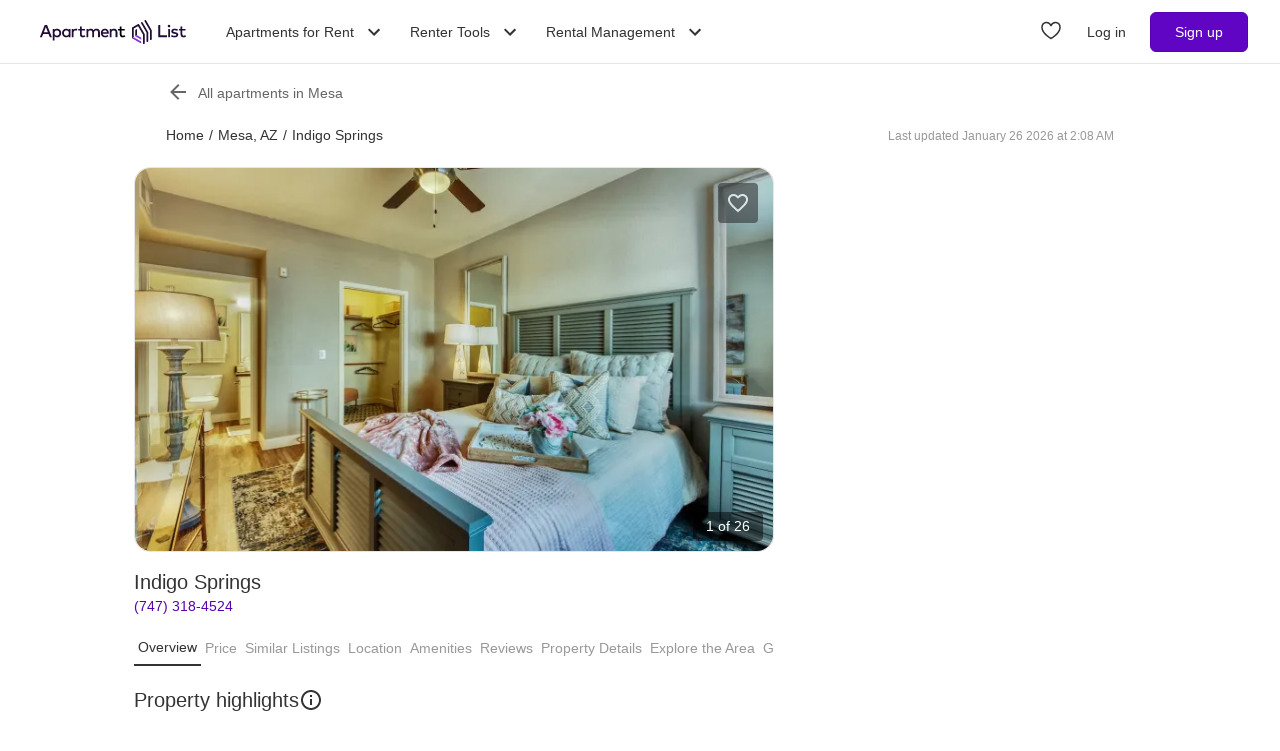

--- FILE ---
content_type: text/html; charset=utf-8
request_url: https://www.apartmentlist.com/az/mesa/indigo-springs
body_size: 68798
content:
<!DOCTYPE html><html lang="en"><head><link crossorigin="use-credentials" href="https://cdn.apartmentlist.com" rel="preconnect"/><meta charSet="utf-8"/><meta content="IE=edge,chrome=1" http-equiv="X-UA-Compatible"/><meta content="DPR, Viewport-Width, Width, Save-Data" http-equiv="Accept-CH"/><meta content="width=device-width, initial-scale=1" name="viewport"/><meta content="https://cdn.apartmentlist.com/image/upload/c_fill,dpr_auto,f_auto,g_center,h_100,q_auto,w_100/fe6ac838edc3c63bdb15bb73edb39354.jpg" name="thumbnail"/><meta content="Indigo Springs Apartments! Valued for its traditional charm and convenient location, Indigo Spring’s tastefully appointed homes and quality amenities create a c" name="description"/><meta content="https://cdn.apartmentlist.com/image/upload/c_fit,dpr_auto,f_auto,h_640,q_auto,w_640/fe6ac838edc3c63bdb15bb73edb39354.jpg" property="og:image"/><meta content="Indigo Springs - Mesa, AZ apartments for rent" property="og:title"/><meta content="Indigo Springs Apartments! Valued for its traditional charm and convenient location, Indigo Spring’s tastefully appointed homes and quality amenities create a c" property="og:description"/><meta content="https://www.apartmentlist.com/az/mesa/indigo-springs" property="og:url"/><meta content="website" property="og:type"/><meta content="426526116605-b99nbe6sp91k9l1c5v65bnjukn3i3e0v.apps.googleusercontent.com" name="google-signin-client_id"/><link href="https://www.apartmentlist.com/az/mesa/indigo-springs" rel="canonical"/><meta content="index, follow" name="robots"/><meta content="max-image-preview:large" data-testid="max-image-preview" name="robots"/><meta content="F9E23399A50431AC31E3B0C6FD3802D2" name="msvalidate.01"/><link href="/__falcon__/static/shared/favicon.ico" rel="shortcut icon" type="image/x-icon"/><title>Indigo Springs - Mesa, AZ apartments for rent</title><meta content="app-id=659694038" name="apple-itunes-app"/><link href="/__falcon__/static/android_manifest.json" rel="manifest"/><link href="/__falcon__/static/shared/apple-icon-57x57.png" rel="apple-touch-icon" sizes="57x57"/><link href="/__falcon__/static/shared/apple-icon-60x60.png" rel="apple-touch-icon" sizes="60x60"/><link href="/__falcon__/static/shared/apple-icon-72x72.png" rel="apple-touch-icon" sizes="72x72"/><link href="/__falcon__/static/shared/apple-icon-76x76.png" rel="apple-touch-icon" sizes="76x76"/><link href="/__falcon__/static/shared/apple-icon-114x114.png" rel="apple-touch-icon" sizes="114x114"/><link href="/__falcon__/static/shared/apple-icon-120x120.png" rel="apple-touch-icon" sizes="120x120"/><link href="/__falcon__/static/shared/apple-icon-144x144.png" rel="apple-touch-icon" sizes="144x144"/><link href="/__falcon__/static/shared/apple-icon-152x152.png" rel="apple-touch-icon" sizes="152x152"/><link href="/__falcon__/static/shared/apple-icon-180x180.png" rel="apple-touch-icon" sizes="180x180"/><link href="/__falcon__/static/shared/android-icon-192x192.png" rel="icon" sizes="192x192" type="image/png"/><link href="/__falcon__/static/shared/favicon-32x32.png" rel="icon" sizes="32x32" type="image/png"/><link href="/__falcon__/static/shared/favicon-96x96.png" rel="icon" sizes="96x96" type="image/png"/><link href="/__falcon__/static/shared/favicon-16x16.png" rel="icon" sizes="16x16" type="image/png"/><meta content="#8434d6" name="msapplication-TileColor"/><meta content="/__falcon__/static/shared/ms-icon-144x144.png" name="msapplication-TileImage"/><script>
          window.dataLayer = window.dataLayer || []
          function gtag() {
            dataLayer.push(arguments)
          }

          gtag('consent', 'default', {"ad_storage":"granted","ad_user_data":"granted","ad_personalization":"granted","analytics_storage":"granted","functionality_storage":"granted","personalization_storage":"granted","security_storage":"granted","x_alist_business_customers":"granted"});</script><meta name="next-head-count" content="37"/><link rel="preload" href="/__falcon__/_next/static/css/e445ef5ae0409fa4.css" as="style"/><link rel="stylesheet" href="/__falcon__/_next/static/css/e445ef5ae0409fa4.css" data-n-g=""/><noscript data-n-css=""></noscript><script defer="" nomodule="" src="/__falcon__/_next/static/chunks/polyfills-c67a75d1b6f99dc8.js"></script><script defer="" src="/__falcon__/_next/static/chunks/9a623775-689da48420b3c7bb.js"></script><script defer="" src="/__falcon__/_next/static/chunks/fec483df-c0eebccfb024cdc1.js"></script><script defer="" src="/__falcon__/_next/static/chunks/5c0b189e-47434bef0628b623.js"></script><script defer="" src="/__falcon__/_next/static/chunks/1896-3ea891d09ee757c9.js"></script><script defer="" src="/__falcon__/_next/static/chunks/4855-5d7bd2122f6e3d0b.js"></script><script defer="" src="/__falcon__/_next/static/chunks/220-b793c24745d31e87.js"></script><script defer="" src="/__falcon__/_next/static/chunks/7633-f7e4bfc52d7c32f5.js"></script><script defer="" src="/__falcon__/_next/static/chunks/9990-acb501bb1838c4de.js"></script><script defer="" src="/__falcon__/_next/static/chunks/4930-82d0033defe95c67.js"></script><script defer="" src="/__falcon__/_next/static/chunks/3532-b8c2836ddc231848.js"></script><script defer="" src="/__falcon__/_next/static/chunks/664-4bc6eb57d4a4642a.js"></script><script defer="" src="/__falcon__/_next/static/chunks/8571-43750033a0ac27e3.js"></script><script defer="" src="/__falcon__/_next/static/chunks/9812-a049b9e1baf8e39e.js"></script><script defer="" src="/__falcon__/_next/static/chunks/8189-34f0f23bd3f52aed.js"></script><script defer="" src="/__falcon__/_next/static/chunks/3829-e3d0879f90d3a5d7.js"></script><script defer="" src="/__falcon__/_next/static/chunks/6817-d8b9da3711105889.js"></script><script defer="" src="/__falcon__/_next/static/chunks/3776-72121a5cb023bd34.js"></script><script defer="" src="/__falcon__/_next/static/chunks/4257-9e623c8de8fcfc30.js"></script><script defer="" src="/__falcon__/_next/static/chunks/7995.dd55d22b4e8e58cd.js"></script><script defer="" src="/__falcon__/_next/static/chunks/6763-5414e7f02905f2c1.js"></script><script defer="" src="/__falcon__/_next/static/chunks/4628-32b1bf03bef7e1a0.js"></script><script defer="" src="/__falcon__/_next/static/chunks/6659-88ff4920db78ee3b.js"></script><script defer="" src="/__falcon__/_next/static/chunks/6014-4126d6883638cc3a.js"></script><script defer="" src="/__falcon__/_next/static/chunks/9951-8072552393cf1000.js"></script><script defer="" src="/__falcon__/_next/static/chunks/7827-c01ed5f0d595c41f.js"></script><script defer="" src="/__falcon__/_next/static/chunks/317-eb134da819f2a1fe.js"></script><script defer="" src="/__falcon__/_next/static/chunks/9804-28646d4e6452dddd.js"></script><script defer="" src="/__falcon__/_next/static/chunks/9342-23252d473c823657.js"></script><script defer="" src="/__falcon__/_next/static/chunks/7277.87c2d0d8a66ae06e.js"></script><script defer="" src="/__falcon__/_next/static/chunks/3037.281edc1c6c5b681c.js"></script><script defer="" src="/__falcon__/_next/static/chunks/8494.a7022a28adca661c.js"></script><script src="/__falcon__/_next/static/chunks/webpack-430811caff7169e7.js" defer=""></script><script src="/__falcon__/_next/static/chunks/framework-35e3937bed949186.js" defer=""></script><script src="/__falcon__/_next/static/chunks/main-4fc9aa8b75671497.js" defer=""></script><script src="/__falcon__/_next/static/chunks/pages/_app-325503c21ccd2f50.js" defer=""></script><script src="/__falcon__/_next/static/chunks/3393-2d42b253776e5d8a.js" defer=""></script><script src="/__falcon__/_next/static/chunks/4008-996728b915c9c4b0.js" defer=""></script><script src="/__falcon__/_next/static/chunks/6261-f75566fa41ebbbe4.js" defer=""></script><script src="/__falcon__/_next/static/chunks/2547-71924f4e224ff460.js" defer=""></script><script src="/__falcon__/_next/static/chunks/1802-95e53227bfec028c.js" defer=""></script><script src="/__falcon__/_next/static/chunks/2377-5b31e57573f9710f.js" defer=""></script><script src="/__falcon__/_next/static/chunks/786-55356efe17fd6a94.js" defer=""></script><script src="/__falcon__/_next/static/chunks/88-cd2b5452e617195b.js" defer=""></script><script src="/__falcon__/_next/static/chunks/pages/LoggedOutListingPage-fd8c79c78c7667de.js" defer=""></script><script src="/__falcon__/_next/static/EMfd9GcK68HjymSruaVxV/_buildManifest.js" defer=""></script><script src="/__falcon__/_next/static/EMfd9GcK68HjymSruaVxV/_ssgManifest.js" defer=""></script><style data-emotion="css-global 1wkk1oo">html{-webkit-font-smoothing:antialiased;-moz-osx-font-smoothing:grayscale;box-sizing:border-box;-webkit-text-size-adjust:100%;}*,*::before,*::after{box-sizing:inherit;}strong,b{font-weight:700;}body{margin:0;color:#333333;font-size:14px;height:100%;line-height:1.5;font-family:"Helvetica Neue",Roboto,Helvetica,Arial,sans-serif;font-weight:400;background-color:#ffffff;}@media print{body{background-color:#ffffff;}}body::backdrop{background-color:#ffffff;}:root{--navbar-height:55px;--total-navbar-height:55px;--footer-nav-height:72px;--total-footer-nav-height:72px;}html{border:0;border-style:solid;margin:0;padding:0;vertical-align:baseline;-webkit-font-smoothing:auto;-moz-osx-font-smoothing:auto;}body{border:0;border-style:solid;margin:0;padding:0;vertical-align:baseline;}div{border:0;border-style:solid;margin:0;padding:0;vertical-align:baseline;}span{border:0;border-style:solid;margin:0;padding:0;vertical-align:baseline;}iframe{border:0;border-style:solid;margin:0;padding:0;vertical-align:baseline;}h1{border:0;border-style:solid;margin:0;padding:0;vertical-align:baseline;font:inherit;font-family:'Helvetica Neue','Roboto',Helvetica,Arial,sans-serif;}h2{border:0;border-style:solid;margin:0;padding:0;vertical-align:baseline;font:inherit;font-family:'Helvetica Neue','Roboto',Helvetica,Arial,sans-serif;}h3{border:0;border-style:solid;margin:0;padding:0;vertical-align:baseline;font:inherit;font-family:'Helvetica Neue','Roboto',Helvetica,Arial,sans-serif;}h4{border:0;border-style:solid;margin:0;padding:0;vertical-align:baseline;font:inherit;font-family:'Helvetica Neue','Roboto',Helvetica,Arial,sans-serif;}h5{border:0;border-style:solid;margin:0;padding:0;vertical-align:baseline;font:inherit;font-family:'Helvetica Neue','Roboto',Helvetica,Arial,sans-serif;}h6{border:0;border-style:solid;margin:0;padding:0;vertical-align:baseline;font:inherit;font-family:'Helvetica Neue','Roboto',Helvetica,Arial,sans-serif;}p{border:0;border-style:solid;margin:0;padding:0;vertical-align:baseline;}ol{border:0;border-style:solid;margin:0;padding:0;vertical-align:baseline;list-style:none;}ul{border:0;border-style:solid;margin:0;padding:0;vertical-align:baseline;list-style:none;}a{color:#333333;font-weight:400;}button{border:0;border-style:solid;margin:0;padding:0;vertical-align:baseline;color:inherit;font-family:'Helvetica Neue','Roboto',Helvetica,Arial,sans-serif;}sup{border:0;border-style:solid;margin:0;padding:0;vertical-align:baseline;}</style><style data-emotion="css-global octph8">@font-face{font-family:'apartmentlist';src:url('/__falcon__/static/fonts/apartmentlist.eot');src:url('/__falcon__/static/fonts/apartmentlist.eot?#iefix') format('embedded-opentype'),url('/__falcon__/static/fonts/apartmentlist.woff2') format('woff2'),url('/__falcon__/static/fonts/apartmentlist.woff') format('woff'),url('/__falcon__/static/fonts/apartmentlist.ttf') format('truetype');font-weight:normal;font-style:normal;}.al-amenity-24-hour:before,.al-amenity-8ball:before,.al-amenity-ac:before,.al-amenity-accessible:before,.al-amenity-alarm:before,.al-amenity-basketball:before,.al-amenity-bbq:before,.al-amenity-bed:before,.al-amenity-bell:before,.al-amenity-bike:before,.al-amenity-bocce:before,.al-amenity-boxing:before,.al-amenity-calendar:before,.al-amenity-carcharge:before,.al-amenity-carpet:before,.al-amenity-carwash:before,.al-amenity-cat:before,.al-amenity-checkmark:before,.al-amenity-coffee:before,.al-amenity-computer:before,.al-amenity-counter:before,.al-amenity-creditcard:before,.al-amenity-dishwasher:before,.al-amenity-dog:before,.al-amenity-elevator:before,.al-amenity-fan:before,.al-amenity-fiber:before,.al-amenity-fire:before,.al-amenity-fireplace:before,.al-amenity-fob:before,.al-amenity-foosball:before,.al-amenity-garage:before,.al-amenity-gas:before,.al-amenity-golf:before,.al-amenity-hanger:before,.al-amenity-hardwood:before,.al-amenity-hot-tub:before,.al-amenity-ice:before,.al-amenity-internet:before,.al-amenity-leaf:before,.al-amenity-lightening:before,.al-amenity-microwave:before,.al-amenity-money:before,.al-amenity-nest:before,.al-amenity-no-smoking:before,.al-amenity-oven:before,.al-amenity-parking:before,.al-amenity-patio:before,.al-amenity-piano:before,.al-amenity-pillows:before,.al-amenity-ping-pong:before,.al-amenity-plant:before,.al-amenity-plug:before,.al-amenity-pool:before,.al-amenity-popcorn:before,.al-amenity-portal:before,.al-amenity-putting:before,.al-amenity-raquet:before,.al-amenity-refrigerator:before,.al-amenity-roommates:before,.al-amenity-section8:before,.al-amenity-shipping:before,.al-amenity-slide:before,.al-amenity-sofa:before,.al-amenity-steam:before,.al-amenity-storage:before,.al-amenity-table:before,.al-amenity-transport:before,.al-amenity-trash:before,.al-amenity-tv:before,.al-amenity-volleyball:before,.al-amenity-washer:before,.al-amenity-water:before,.al-amenity-weight:before,.al-amenity-wine:before,.al-amenity-wrench:before,.al-amenity-yoga:before,.al-amenity-airbnb:before,.al-angle-down:before,.al-arrow-skinny-left:before,.al-amenity-workout-hiking-trail:before,.al-arrow-skinny-right:before,.al-bike:before,.al-calendar:before,.al-camera:before,.al-car:before,.al-check:before,.al-check-circle:before,.al-check-square:before,.al-check-square-o:before,.al-chevron-left:before,.al-chevron-right:before,.al-envelope:before,.al-floorplan:before,.al-hand-pointer-o:before,.al-heart:before,.al-in-unit-laundry:before,.al-map-marker:before,.al-phone:before,.al-search:before,.al-shortlist:before,.al-single-user:before,.al-square-o:before,.al-star:before,.al-star-half-o:before,.al-tag:before,.al-thumbs-up:before,.al-times:before,.al-traffic:before,.al-transit:before,.al-user:before,.al-video-camera:before{display:inline-block;font-family:'apartmentlist';font-style:normal;font-weight:normal;font-variant:normal;line-height:1;-webkit-text-decoration:inherit;text-decoration:inherit;text-rendering:optimizeLegibility;text-transform:none;-moz-osx-font-smoothing:grayscale;-webkit-font-smoothing:antialiased;font-smoothing:antialiased;}.al-amenity-24-hour:before{content:'\f105';}.al-amenity-8ball:before{content:'\f106';}.al-amenity-ac:before{content:'\f107';}.al-amenity-accessible:before{content:'\f108';}.al-amenity-alarm:before{content:'\f109';}.al-amenity-basketball:before{content:'\f10b';}.al-amenity-bbq:before{content:'\f10c';}.al-amenity-bed:before{content:'\f10d';}.al-amenity-bell:before{content:'\f10e';}.al-amenity-bike:before{content:'\f10f';}.al-amenity-bocce:before{content:'\f111';}.al-amenity-boxing:before{content:'\f112';}.al-amenity-calendar:before{content:'\f115';}.al-amenity-carcharge:before{content:'\f116';}.al-amenity-carpet:before{content:'\f117';}.al-amenity-carwash:before{content:'\f118';}.al-amenity-cat:before{content:'\f119';}.al-amenity-checkmark:before{content:'\f11a';}.al-amenity-coffee:before{content:'\f11b';}.al-amenity-computer:before{content:'\f11c';}.al-amenity-counter:before{content:'\f11d';}.al-amenity-creditcard:before{content:'\f11e';}.al-amenity-dishwasher:before{content:'\f120';}.al-amenity-dog:before{content:'\f121';}.al-amenity-elevator:before{content:'\f122';}.al-amenity-fan:before{content:'\f123';}.al-amenity-fiber:before{content:'\f124';}.al-amenity-fire:before{content:'\f125';}.al-amenity-fireplace:before{content:'\f126';}.al-amenity-fob:before{content:'\f127';}.al-amenity-foosball:before{content:'\f128';}.al-amenity-garage:before{content:'\f129';}.al-amenity-gas:before{content:'\f12a';}.al-amenity-golf:before{content:'\f12b';}.al-amenity-hanger:before{content:'\f12d';}.al-amenity-hardwood:before{content:'\f12e';}.al-amenity-hot-tub:before{content:'\f12f';}.al-amenity-ice:before{content:'\f130';}.al-amenity-internet:before{content:'\f131';}.al-amenity-leaf:before{content:'\f132';}.al-amenity-lightening:before{content:'\f133';}.al-amenity-microwave:before{content:'\f136';}.al-amenity-money:before{content:'\f138';}.al-amenity-nest:before{content:'\f139';}.al-amenity-no-smoking:before{content:'\f13a';}.al-amenity-oven:before{content:'\f13b';}.al-amenity-parking:before{content:'\f13c';}.al-amenity-patio:before{content:'\f13d';}.al-amenity-piano:before{content:'\f13e';}.al-amenity-pillows:before{content:'\f13f';}.al-amenity-ping-pong:before{content:'\f140';}.al-amenity-plant:before{content:'\f141';}.al-amenity-plug:before{content:'\f142';}.al-amenity-pool:before{content:'\f143';}.al-amenity-popcorn:before{content:'\f144';}.al-amenity-portal:before{content:'\f145';}.al-amenity-putting:before{content:'\f146';}.al-amenity-raquet:before{content:'\f147';}.al-amenity-refrigerator:before{content:'\f148';}.al-amenity-roommates:before{content:'\f149';}.al-amenity-section8:before{content:'\f14b';}.al-amenity-shipping:before{content:'\f14c';}.al-amenity-slide:before{content:'\f14e';}.al-amenity-sofa:before{content:'\f150';}.al-amenity-steam:before{content:'\f151';}.al-amenity-storage:before{content:'\f152';}.al-amenity-table:before{content:'\f153';}.al-amenity-transport:before{content:'\f154';}.al-amenity-trash:before{content:'\f155';}.al-amenity-tv:before{content:'\f156';}.al-amenity-volleyball:before{content:'\f157';}.al-amenity-washer:before{content:'\f158';}.al-amenity-water:before{content:'\f159';}.al-amenity-weight:before{content:'\f15a';}.al-amenity-wine:before{content:'\f15b';}.al-amenity-wrench:before{content:'\f15c';}.al-amenity-yoga:before{content:'\f15d';}.al-amenity-workout-hiking-trail:before{content:'\f15f';}.al-angle-down:before{content:'\f15e';}.al-arrow-skinny-left:before{content:'\f171';}.al-amenity-workout-hiking-trail:before{content:'';background-image:url('https://cdn.apartmentlist.com/image/upload/f_auto,q_auto/workout-hiking-trail.png');-webkit-background-size:contain;background-size:contain;background-repeat:no-repeat;-webkit-background-position:center;background-position:center;width:var(--icon-size, 18px);height:var(--icon-size, 20px);display:inline-block;}.al-amenity-workout-hiking-trail:before{content:'';background-image:url('https://cdn.apartmentlist.com/image/upload/f_auto,q_auto/workout-hiking-trail.png');-webkit-background-size:contain;background-size:contain;background-repeat:no-repeat;-webkit-background-position:center;background-position:center;width:var(--icon-size, 18px);height:var(--icon-size, 20px);display:inline-block;}.al-amenity-airbnb:before{content:'';background-image:url('https://cdn.apartmentlist.com/image/upload/f_auto,q_auto/airbnb_icon.png');-webkit-background-size:contain;background-size:contain;background-repeat:no-repeat;-webkit-background-position:center;background-position:center;width:var(--icon-size, 18px);height:var(--icon-size, 20px);display:inline-block;}.al-arrow-skinny-right:before{content:'\f172';}.al-bike:before{content:'\f175';}.al-calendar:before{content:'\f17a';}.al-camera:before{content:'\f17e';}.al-car:before{content:'\f17f';}.al-check:before{content:'\f183';}.al-check-circle:before{content:'\f184';}.al-check-square:before{content:'\f186';}.al-check-square-o:before{content:'\f187';}.al-chevron-left:before{content:'\f18d';}.al-chevron-right:before{content:'\f18e';}.al-envelope:before{content:'\f198';}.al-floorplan:before{content:'\f19b';}.al-hand-pointer-o:before{content:'\f1a0';}.al-heart:before{content:'\f1a2';}.al-in-unit-laundry:before{content:'\f1a5';}.al-map-marker:before{content:'\f1b7';}.al-phone:before{content:'\f1c2';}.al-search:before{content:'\f1c4';}.al-shortlist:before{content:'\f1c7';}.al-single-user:before{content:'\f1c8';}.al-square-o:before{content:'\f1ca';}.al-star:before{content:'\f1cb';}.al-star-half-o:before{content:'\f1cd';}.al-tag:before{content:'\f1d0';}.al-thumbs-up:before{content:'\f1d2';}.al-times:before{content:'\f1d3';}.al-traffic:before{content:'\f1d6';}.al-transit:before{content:'\f1d7';}.al-user:before{content:'\f1da';}.al-video-camera:before{content:'\f1db';}</style><style data-emotion="css-global 12cf9kx">@media screen and (min-width: 980px){:root{--total-navbar-height:64px;--navbar-height:64px;}}</style><style data-emotion="css-global be7btb">.carousel .control-arrow,.carousel.carousel-slider .control-arrow{position:absolute;z-index:2;top:20px;background:none;border:0;font-size:32px;cursor:pointer;}.carousel .control-arrow:before,.carousel.carousel-slider .control-arrow:before{margin:0 4px;display:inline-block;border-top:8px solid transparent;border-bottom:8px solid transparent;content:'';}.carousel .control-disabled.control-arrow{opacity:0;-webkit-filter:alpha(opacity=0);filter:alpha(opacity=0);cursor:inherit;display:none;}.carousel .control-prev.control-arrow{left:0;}.carousel .control-next.control-arrow{right:0;}.carousel{position:relative;width:100%;}.carousel *{-webkit-box-sizing:border-box;-moz-box-sizing:border-box;box-sizing:border-box;}.carousel img{width:100%;display:inline-block;pointer-events:none;max-height:calc(100vh - 200px);border-radius:4px;}.carousel .carousel{position:relative;}.carousel .control-arrow{outline:0;border:0;background:none;top:50%;margin-top:-12px;font-size:18px;}.carousel .thumbs-wrapper{margin:20px;overflow:hidden;}.carousel .thumbs{-webkit-transition:all 0.15s ease-in;-moz-transition:all 0.15s ease-in;-ms-transition:all 0.15s ease-in;-o-transition:all 0.15s ease-in;-webkit-transition:all 0.15s ease-in;transition:all 0.15s ease-in;-webkit-transform:translate3d(0, 0, 0);-moz-transform:translate3d(0, 0, 0);-ms-transform:translate3d(0, 0, 0);-o-transform:translate3d(0, 0, 0);-webkit-transform:translate3d(0, 0, 0);-moz-transform:translate3d(0, 0, 0);-ms-transform:translate3d(0, 0, 0);transform:translate3d(0, 0, 0);position:relative;list-style:none;white-space:nowrap;}.carousel .thumb{-webkit-transition:border 0.15s ease-in;-moz-transition:border 0.15s ease-in;-ms-transition:border 0.15s ease-in;-o-transition:border 0.15s ease-in;-webkit-transition:border 0.15s ease-in;transition:border 0.15s ease-in;display:inline-block;width:80px;margin-right:6px;white-space:nowrap;overflow:hidden;border:3px solid #fff;padding:2px;}.carousel .thumb:focus{border:3px solid #ccc;outline:none;}.carousel .thumb.selected,.carousel .thumb:hover{border:3px solid #333;}.carousel .thumb img{vertical-align:top;}.carousel.carousel-slider{position:relative;margin:0;overflow:hidden;}.carousel.carousel-slider .control-arrow{top:0;color:#fff;font-size:26px;bottom:0;margin-top:0;padding:14px;}.carousel .slider-wrapper{overflow:hidden;margin:auto;width:100%;-webkit-transition:height 0.15s ease-in;-moz-transition:height 0.15s ease-in;-ms-transition:height 0.15s ease-in;-o-transition:height 0.15s ease-in;-webkit-transition:height 0.15s ease-in;transition:height 0.15s ease-in;}.carousel .slider-wrapper.axis-horizontal .slider{-ms-box-orient:horizontal;display:-webkit-box;display:-moz-box;display:-ms-flexbox;display:-webkit-box;display:-webkit--moz-flex;display:-ms--moz-flexbox;display:-moz-flex;display:-webkit-box;display:-webkit--webkit-flex;display:-ms--webkit-flexbox;display:-webkit-flex;display:-webkit-box;display:-webkit-flex;display:-ms-flexbox;display:flex;}.carousel .slider-wrapper.axis-horizontal .slider .slide{-webkit-flex-direction:column;-ms-flex-direction:column;flex-direction:column;-webkit-box-flex-flow:column;-webkit-flex-flow:column;-ms-flex-flow:column;flex-flow:column;}.carousel .slider-wrapper.axis-vertical{-ms-box-orient:horizontal;display:-webkit-box;display:-moz-box;display:-ms-flexbox;display:-webkit-box;display:-webkit--moz-flex;display:-ms--moz-flexbox;display:-moz-flex;display:-webkit-box;display:-webkit--webkit-flex;display:-ms--webkit-flexbox;display:-webkit-flex;display:-webkit-box;display:-webkit-flex;display:-ms-flexbox;display:flex;}.carousel .slider-wrapper.axis-vertical .slider{-webkit-flex-direction:column;-webkit-flex-direction:column;-ms-flex-direction:column;flex-direction:column;}.carousel .slider{margin:0;padding:0;position:relative;list-style:none;width:100%;}.carousel .slider.animated{-webkit-transition:all 0.35s ease-in-out;-moz-transition:all 0.35s ease-in-out;-ms-transition:all 0.35s ease-in-out;-o-transition:all 0.35s ease-in-out;-webkit-transition:all 0.35s ease-in-out;transition:all 0.35s ease-in-out;}.carousel .slide{min-width:100%;margin:0;position:relative;text-align:center;background:transparent;}.carousel .slide img{width:100%;vertical-align:top;border:0;}.carousel .slide iframe{display:inline-block;width:calc(100% - 80px);margin:0 40px 40px;border:0;}.carousel .slide .legend{-webkit-transition:all 0.5s ease-in-out;-moz-transition:all 0.5s ease-in-out;-ms-transition:all 0.5s ease-in-out;-o-transition:all 0.5s ease-in-out;-webkit-transition:all 0.5s ease-in-out;transition:all 0.5s ease-in-out;position:absolute;bottom:40px;left:50%;margin-left:-45%;width:90%;border-radius:10px;background:#000;color:#fff;padding:10px;font-size:12px;text-align:center;opacity:0.25;-webkit-transition:opacity 0.35s ease-in-out;-moz-transition:opacity 0.35s ease-in-out;-ms-transition:opacity 0.35s ease-in-out;-o-transition:opacity 0.35s ease-in-out;-webkit-transition:opacity 0.35s ease-in-out;transition:opacity 0.35s ease-in-out;}.carousel .control-dots{position:absolute;bottom:0;margin:10px 0;text-align:center;width:100%;}@media (min-width: 960px){.carousel .control-dots{bottom:0;}}.carousel .control-dots .dot{-webkit-transition:opacity 0.25s ease-in;-moz-transition:opacity 0.25s ease-in;-ms-transition:opacity 0.25s ease-in;-o-transition:opacity 0.25s ease-in;-webkit-transition:opacity 0.25s ease-in;transition:opacity 0.25s ease-in;opacity:0.3;-webkit-filter:alpha(opacity=30);filter:alpha(opacity=30);box-shadow:1px 1px 2px rgba(0, 0, 0, 0.9);background:#fff;border-radius:50%;width:8px;height:8px;cursor:pointer;display:inline-block;margin:0 8px;}.carousel .control-dots .dot.selected,.carousel .control-dots .dot:hover{opacity:1;-webkit-filter:alpha(opacity=100);filter:alpha(opacity=100);}.carousel .carousel-status{background:#0000007a;border-radius:4px;min-width:70px;width:-webkit-fit-content;width:-moz-fit-content;width:fit-content;max-width:86px;text-align:center;margin:10px;position:absolute;top:auto;bottom:0;right:0;padding:4px 8px;font-size:14px;font-weight:500;color:#fff;z-index:20;}.carousel:hover .slide .legend{opacity:1;}</style><style data-emotion="css-global p9zcb5">.carousel{display:-webkit-box;display:-webkit-flex;display:-ms-flexbox;display:flex;-webkit-box-pack:center;-ms-flex-pack:center;-webkit-justify-content:center;justify-content:center;}.carousel.carousel-slider{height:100%;z-index:1;}.carousel .control-dots{overflow:hidden;max-width:80px;-webkit-align-items:flex-end;-webkit-box-align:flex-end;-ms-flex-align:flex-end;align-items:flex-end;display:-webkit-box;display:-webkit-flex;display:-ms-flexbox;display:flex;-webkit-box-flex-wrap:nowrap;-webkit-flex-wrap:nowrap;-ms-flex-wrap:nowrap;flex-wrap:nowrap;-webkit-transition:-ms-transform 0.2s cubic-bezier(0.455, 0.03, 0.515, 0.955) 0s,-webkit-transform 0.2s cubic-bezier(0.455, 0.03, 0.515, 0.955) 0s,-webkit-transform 0.2s cubic-bezier(0.455, 0.03, 0.515, 0.955) 0s!important;transition:-ms-transform 0.2s cubic-bezier(0.455, 0.03, 0.515, 0.955) 0s,-webkit-transform 0.2s cubic-bezier(0.455, 0.03, 0.515, 0.955) 0s,transform 0.2s cubic-bezier(0.455, 0.03, 0.515, 0.955) 0s!important;}@media (min-width: 768px){.carousel,.carousel.carousel-slider{border-radius:16px;}}</style><style data-emotion="css-global 14okaou">:root{--total-footer-nav-height:72px;}</style><style data-emotion="css vubbuv tpavcn 13udsys zkyxul 151p0u6 177jf7 17qcp29 uk517k 131espl vzt07s f3vz0n j2u88l 1jx6m4p">.css-vubbuv{-webkit-user-select:none;-moz-user-select:none;-ms-user-select:none;user-select:none;width:1em;height:1em;display:inline-block;fill:currentColor;-webkit-flex-shrink:0;-ms-flex-negative:0;flex-shrink:0;-webkit-transition:fill 200ms cubic-bezier(0.4, 0, 0.2, 1) 0ms;transition:fill 200ms cubic-bezier(0.4, 0, 0.2, 1) 0ms;font-size:1.5rem;}.css-tpavcn{display:-webkit-inline-box;display:-webkit-inline-flex;display:-ms-inline-flexbox;display:inline-flex;-webkit-align-items:center;-webkit-box-align:center;-ms-flex-align:center;align-items:center;-webkit-box-pack:center;-ms-flex-pack:center;-webkit-justify-content:center;justify-content:center;position:relative;box-sizing:border-box;-webkit-tap-highlight-color:transparent;background-color:transparent;outline:0;border:0;margin:0;border-radius:0;padding:0;cursor:pointer;-webkit-user-select:none;-moz-user-select:none;-ms-user-select:none;user-select:none;vertical-align:middle;-moz-appearance:none;-webkit-appearance:none;-webkit-text-decoration:none;text-decoration:none;color:inherit;border-style:solid;text-align:center;-webkit-flex:0 0 auto;-ms-flex:0 0 auto;flex:0 0 auto;font-size:1.5rem;padding:8px;border-radius:50%;overflow:visible;color:rgba(0, 0, 0, 0.54);-webkit-transition:background-color 150ms cubic-bezier(0.4, 0, 0.2, 1) 0ms;transition:background-color 150ms cubic-bezier(0.4, 0, 0.2, 1) 0ms;padding:12px;font-size:1.75rem;cursor:pointer;color:#333333;display:-webkit-box;display:-webkit-flex;display:-ms-flexbox;display:flex;-webkit-flex-direction:column;-ms-flex-direction:column;flex-direction:column;opacity:0.9;border:solid 1px #e6e6e6;background-color:#ffffff;height:40px;width:40px;}.css-tpavcn::-moz-focus-inner{border-style:none;}.css-tpavcn.Mui-disabled{pointer-events:none;cursor:default;}@media print{.css-tpavcn{-webkit-print-color-adjust:exact;color-adjust:exact;}}.css-tpavcn:hover{background-color:rgba(0, 0, 0, 0.04);}@media (hover: none){.css-tpavcn:hover{background-color:transparent;}}.css-tpavcn.Mui-disabled{background-color:transparent;color:rgba(0, 0, 0, 0.26);}.css-tpavcn:hover{background-color:#e6e6e6;}.css-13udsys{height:100%;}.css-zkyxul{border-bottom:1px solid rgba(230, 230, 230, 1);}.css-151p0u6{background:linear-gradient(45deg, rgba(252, 93, 119, 0.1), rgba(132, 52, 214, 0.1));height:48px;width:48px;}.css-177jf7{width:61px;}.css-17qcp29{-webkit-transform:translateX(0px);-moz-transform:translateX(0px);-ms-transform:translateX(0px);transform:translateX(0px);}.css-uk517k{line-height:0;-webkit-transform:scaleY(-1);-moz-transform:scaleY(-1);-ms-transform:scaleY(-1);transform:scaleY(-1);}.css-131espl{display:-webkit-inline-box;display:-webkit-inline-flex;display:-ms-inline-flexbox;display:inline-flex;-webkit-align-items:center;-webkit-box-align:center;-ms-flex-align:center;align-items:center;-webkit-box-pack:center;-ms-flex-pack:center;-webkit-justify-content:center;justify-content:center;position:relative;box-sizing:border-box;-webkit-tap-highlight-color:transparent;background-color:transparent;outline:0;border:0;margin:0;border-radius:0;padding:0;cursor:pointer;-webkit-user-select:none;-moz-user-select:none;-ms-user-select:none;user-select:none;vertical-align:middle;-moz-appearance:none;-webkit-appearance:none;-webkit-text-decoration:none;text-decoration:none;color:inherit;border-style:solid;}.css-131espl::-moz-focus-inner{border-style:none;}.css-131espl.Mui-disabled{pointer-events:none;cursor:default;}@media print{.css-131espl{-webkit-print-color-adjust:exact;color-adjust:exact;}}.css-vzt07s{font-size:15px;font-weight:400;overflow:visible;position:absolute;text-align:center;width:100%;z-index:1;-webkit-overflow-scrolling:touch;}@media (min-width:980px){.css-vzt07s{border-radius:5px;box-shadow:0 8px 16px 0 rgba(255,255,255,0.08);left:50%;height:auto;margin-left:-320px;min-height:260px;position:absolute;top:82px;width:640px;}}.css-f3vz0n{font-weight:500;}.css-j2u88l{-webkit-column-width:auto;column-width:auto;-webkit-column-count:1;column-count:1;}@media screen and (min-width: 600px){.css-j2u88l{-webkit-column-count:1;column-count:1;}}@media screen and (min-width: 980px){.css-j2u88l{-webkit-column-count:2;column-count:2;}}@media screen and (min-width: 1200px){.css-j2u88l{-webkit-column-count:2;column-count:2;}}.css-1jx6m4p{display:inline-block;font-weight:400;margin-bottom:20px;-webkit-text-decoration:none;text-decoration:none;text-transform:none;}.css-1jx6m4p:hover,.css-1jx6m4p:focus{color:inherit;-webkit-text-decoration:inherit;text-decoration:inherit;}@media (min-width:980px){.css-1jx6m4p{margin-bottom:10px;}}</style></head><body><div id="__next"><script type="application/ld+json">{"@context":"https://schema.org","@type":"SpeakableSpecification","cssSelector":[".property-description"],"xpath":"/html/head/meta[@name='description']/@content"}</script><script type="application/ld+json">{"@context":"https://schema.org","@id":"https://www.apartmentlist.com/az/mesa/indigo-springs","@type":"ApartmentComplex","address":{"@type":"PostalAddress","addressCountry":"US","addressLocality":"Mesa","addressRegion":"AZ","postalCode":"85204","streetAddress":"1464 South Stapley Drive"},"description":"Indigo Springs Apartments! Valued for its traditional charm and convenient location, Indigo Spring’s tastefully appointed homes and quality amenities create a comfortable lifestyle in Mesa, AZ. Located just off the US60/Superstition Freeway, this pet-friendly community places residents near great shopping, recreation and everything the greater Phoenix area has to offer.","geo":{"@type":"GeoCoordinates","latitude":33.38888,"longitude":-111.80559},"image":{"@type":"ImageObject","url":"https://cdn.apartmentlist.com/image/upload/c_fill,dpr_auto,f_auto,g_center,h_415,q_auto,w_640/fe6ac838edc3c63bdb15bb73edb39354.jpg"},"name":"Indigo Springs","telephone":"(747) 318-4524","url":"https://www.apartmentlist.com/az/mesa/indigo-springs","amenityFeature":[{"@type":"LocationFeatureSpecification","name":"In unit laundry","value":true},{"@type":"LocationFeatureSpecification","name":"Patio / balcony","value":true},{"@type":"LocationFeatureSpecification","name":"Hardwood floors","value":true},{"@type":"LocationFeatureSpecification","name":"Dishwasher","value":true},{"@type":"LocationFeatureSpecification","name":"Pet friendly","value":true},{"@type":"LocationFeatureSpecification","name":"Garage","value":true}],"petsAllowed":true}</script><script type="application/ld+json">{"@context":"https://schema.org","@type":"Product","image":{"@type":"ImageObject","url":"https://cdn.apartmentlist.com/image/upload/c_fill,dpr_auto,f_auto,g_center,h_415,q_auto,w_640/fe6ac838edc3c63bdb15bb73edb39354.jpg"},"name":"Indigo Springs"}</script><script type="application/ld+json">{"@context":"https://schema.org","@type":"RealEstateListing","@id":"https://www.apartmentlist.com/az/mesa/indigo-springs#ldp","url":"https://www.apartmentlist.com/az/mesa/indigo-springs","datePosted":"2026-01-26T07:08:50.680Z"}</script><script type="application/ld+json">{"@context":"https://schema.org","@type":["Apartment","Residence"],"@id":"https://www.apartmentlist.com/az/mesa/indigo-springs#6885782","name":"A1","numberOfBedrooms":1,"numberOfBathroomsTotal":1,"petsAllowed":"cats, dogs","amenityFeature":[{"@type":"LocationFeatureSpecification","name":"Ceiling fan","value":true},{"@type":"LocationFeatureSpecification","name":"Dishwasher","value":true},{"@type":"LocationFeatureSpecification","name":"Garbage disposal","value":true},{"@type":"LocationFeatureSpecification","name":"In unit laundry","value":true},{"@type":"LocationFeatureSpecification","name":"Patio / balcony","value":true},{"@type":"LocationFeatureSpecification","name":"Walk in closets","value":true},{"@type":"LocationFeatureSpecification","name":"Recently renovated","value":true},{"@type":"LocationFeatureSpecification","name":"Stainless steel","value":true},{"@type":"LocationFeatureSpecification","name":"Air conditioning","value":true},{"@type":"LocationFeatureSpecification","name":"Hardwood floors","value":true},{"@type":"LocationFeatureSpecification","name":"W/D hookup","value":true},{"@type":"LocationFeatureSpecification","name":"Carpet","value":true},{"@type":"LocationFeatureSpecification","name":"Microwave","value":true},{"@type":"LocationFeatureSpecification","name":"Oven","value":true},{"@type":"LocationFeatureSpecification","name":"Range","value":true},{"@type":"LocationFeatureSpecification","name":"Refrigerator","value":true}]}</script><script type="application/ld+json">{"@context":"https://schema.org","@type":["Apartment","Residence"],"@id":"https://www.apartmentlist.com/az/mesa/indigo-springs#6885791","name":"C1","numberOfBedrooms":2,"numberOfBathroomsTotal":2,"petsAllowed":"cats, dogs","amenityFeature":[{"@type":"LocationFeatureSpecification","name":"Ceiling fan","value":true},{"@type":"LocationFeatureSpecification","name":"Dishwasher","value":true},{"@type":"LocationFeatureSpecification","name":"Garbage disposal","value":true},{"@type":"LocationFeatureSpecification","name":"In unit laundry","value":true},{"@type":"LocationFeatureSpecification","name":"Patio / balcony","value":true},{"@type":"LocationFeatureSpecification","name":"Walk in closets","value":true},{"@type":"LocationFeatureSpecification","name":"Recently renovated","value":true},{"@type":"LocationFeatureSpecification","name":"Stainless steel","value":true},{"@type":"LocationFeatureSpecification","name":"Air conditioning","value":true},{"@type":"LocationFeatureSpecification","name":"Hardwood floors","value":true},{"@type":"LocationFeatureSpecification","name":"W/D hookup","value":true},{"@type":"LocationFeatureSpecification","name":"Carpet","value":true},{"@type":"LocationFeatureSpecification","name":"Microwave","value":true},{"@type":"LocationFeatureSpecification","name":"Oven","value":true},{"@type":"LocationFeatureSpecification","name":"Range","value":true},{"@type":"LocationFeatureSpecification","name":"Refrigerator","value":true}]}</script><script type="application/ld+json">{"@context":"https://schema.org","@type":["Apartment","Residence"],"@id":"https://www.apartmentlist.com/az/mesa/indigo-springs#6885817","name":"D1","numberOfBedrooms":3,"numberOfBathroomsTotal":2,"petsAllowed":"cats, dogs","amenityFeature":[{"@type":"LocationFeatureSpecification","name":"Ceiling fan","value":true},{"@type":"LocationFeatureSpecification","name":"Dishwasher","value":true},{"@type":"LocationFeatureSpecification","name":"Garbage disposal","value":true},{"@type":"LocationFeatureSpecification","name":"In unit laundry","value":true},{"@type":"LocationFeatureSpecification","name":"Patio / balcony","value":true},{"@type":"LocationFeatureSpecification","name":"Walk in closets","value":true},{"@type":"LocationFeatureSpecification","name":"Recently renovated","value":true},{"@type":"LocationFeatureSpecification","name":"Stainless steel","value":true},{"@type":"LocationFeatureSpecification","name":"Air conditioning","value":true},{"@type":"LocationFeatureSpecification","name":"Hardwood floors","value":true},{"@type":"LocationFeatureSpecification","name":"W/D hookup","value":true},{"@type":"LocationFeatureSpecification","name":"Carpet","value":true},{"@type":"LocationFeatureSpecification","name":"Microwave","value":true},{"@type":"LocationFeatureSpecification","name":"Oven","value":true},{"@type":"LocationFeatureSpecification","name":"Range","value":true},{"@type":"LocationFeatureSpecification","name":"Refrigerator","value":true}]}</script><script type="application/ld+json">{"@context":"https://schema.org","@type":"BreadcrumbList","itemListElement":[{"@type":"ListItem","item":{"@id":"https://www.apartmentlist.com","name":"Apartment List"},"position":1},{"@type":"ListItem","item":{"@id":"https://www.apartmentlist.com/az/mesa","name":"Mesa, AZ"},"position":2},{"@type":"ListItem","item":{"@id":"https://www.apartmentlist.com/az/mesa/indigo-springs","name":"Indigo Springs"},"position":3}]}</script><header class="block"><nav aria-label="Main Navigation" class="z-navbar h-[--total-navbar-height] w-full border-x-0 border-b border-t-0 border-smoke-darker bg-white absolute top-0 md:fixed" id="header-navbar"><section class="mx-auto my-0 flex h-[--navbar-height] w-full flex-row items-center justify-between px-6 py-0 lg:px-8"><a aria-label="Go to Apartment List Homepage" class="flex size-full w-full items-center px-2 py-1 leading-[0px] focus-visible:outline-blue-dark md:w-auto" href="/" tabindex="0"><svg xmlns="http://www.w3.org/2000/svg" viewBox="0 0 1085.7 178.1" aria-hidden="true" class="mx-auto mb-0 h-6 w-full sm:mx-0 md:w-auto"><g data-name="Layer 2"><g data-name="Layer 1"><path d="M86.3 127.4H73.8a1.4 1.4 0 0 1-1.3-.9l-8.2-21.1a1.4 1.4 0 0 0-1.3-.9H24.2a1.4 1.4 0 0 0-1.3.9l-8.2 21.1a1.4 1.4 0 0 1-1.3.9h-12a1.4 1.4 0 0 1-1.3-1.9l34.4-87a1.4 1.4 0 0 1 1.3-.9H52a1.4 1.4 0 0 1 1.3.9l34.4 87a1.4 1.4 0 0 1-1.4 1.9ZM28.6 90.8h30L43.6 52ZM157.8 96.7c0 18.8-13.5 32.3-30.7 32.3-8.7 0-15-3.5-19.2-8.9v31.5a1.4 1.4 0 0 1-1.4 1.4H95.9a1.4 1.4 0 0 1-1.4-1.4V67.4a1.4 1.4 0 0 1 1.4-1.4h10.5a1.4 1.4 0 0 1 1.4 1.4v5.9c4.2-5.4 10.5-8.9 19.2-8.9 17.3 0 30.8 13.5 30.8 32.3Zm-50.9 0c0 11.2 7.4 19.7 18.5 19.7s18.6-8.9 18.6-19.7S137 77 125.5 77s-18.6 8.5-18.6 19.7ZM225.9 127.4h-10.6a1.4 1.4 0 0 1-1.4-1.4v-6c-4.2 5.4-10.6 9-19.3 9-17.2 0-30.7-13.5-30.7-32.3s13.5-32.3 30.7-32.3c8.7 0 15.1 3.6 19.3 9v-6a1.4 1.4 0 0 1 1.4-1.4h10.6a1.4 1.4 0 0 1 1.4 1.4V126a1.4 1.4 0 0 1-1.4 1.4Zm-48.2-30.7c0 10.8 7 19.7 18.5 19.7s18.5-8.5 18.5-19.7S207.3 77 196.2 77s-18.5 8.9-18.5 19.7ZM277.2 67.3l-2.5 10.5a1.4 1.4 0 0 1-1.9.9 25.5 25.5 0 0 0-8.7-1.6c-8.5 0-14.6 6-14.6 16.5V126a1.4 1.4 0 0 1-1.4 1.4h-10.7a1.4 1.4 0 0 1-1.4-1.4V67.4a1.4 1.4 0 0 1 1.4-1.4h10.5a1.4 1.4 0 0 1 1.4 1.4v5.5c4-5.8 10.3-8.5 17.8-8.5a27.9 27.9 0 0 1 9.1 1.3 1.4 1.4 0 0 1 1 1.6ZM332.7 78.2h-22.2v26.7c0 8.3 4.4 11.5 9.7 11.5a23.6 23.6 0 0 0 11.2-3.5 1.3 1.3 0 0 1 1.8.6l4.2 8.4a1.3 1.3 0 0 1-.5 1.7A32.8 32.8 0 0 1 319 129c-13.9 0-22.1-7.5-22.1-23.8v-27h-10.8a1.3 1.3 0 0 1-1.3-1.3v-9.6a1.3 1.3 0 0 1 1.3-1.3H297V48.7a1.3 1.3 0 0 1 1.3-1.3h10.8a1.3 1.3 0 0 1 1.3 1.3V66h22.2a1.3 1.3 0 0 1 1.3 1.3v9.6a1.3 1.3 0 0 1-1.2 1.3ZM445.7 88.8V126a1.4 1.4 0 0 1-1.4 1.4h-10.7a1.4 1.4 0 0 1-1.4-1.4V93.2c0-10.3-5.3-16.1-14.3-16.1S402 82.8 402 93.4V126a1.4 1.4 0 0 1-1.4 1.4H390a1.4 1.4 0 0 1-1.4-1.4V93.2c0-10.3-5.3-16.1-14.3-16.1s-15.9 5.7-15.9 16.2V126a1.4 1.4 0 0 1-1.4 1.4h-10.7a1.4 1.4 0 0 1-1.4-1.4V67.4a1.4 1.4 0 0 1 1.4-1.4h10.5a1.4 1.4 0 0 1 1.4 1.4v6.1c4.9-7.2 12.6-9.1 18.8-9.1 9.4 0 17 4.2 21.2 11 5.3-8.8 14.8-11 22.4-11 14.8 0 25.1 10.1 25.1 24.4ZM511.8 96.6c0 1.3-.1 2.5-.2 3.7a1.4 1.4 0 0 1-1.4 1.3h-44c1.8 11 9.6 15.6 18.3 15.6a29.2 29.2 0 0 0 16.7-5.6 1.3 1.3 0 0 1 1.9.3l5.2 7.4a1.4 1.4 0 0 1-.3 1.8c-7.3 5.8-15.4 7.9-24.3 7.9-18.4 0-31.4-12.8-31.4-32.3s12.5-32.3 30.6-32.3 28.9 13.1 28.9 32.2Zm-45.6-5.2h31.9c-1.5-9.6-7.1-15.1-15.6-15.1s-14.9 6.2-16.3 15.1ZM575.4 88.8V126a1.4 1.4 0 0 1-1.4 1.4h-10.7a1.4 1.4 0 0 1-1.4-1.4V93.2c0-10.3-5.3-16.1-14.3-16.1s-15.9 5.7-15.9 16.2V126a1.4 1.4 0 0 1-1.4 1.4h-10.6a1.4 1.4 0 0 1-1.4-1.4V67.4a1.4 1.4 0 0 1 1.4-1.4h10.6a1.4 1.4 0 0 1 1.4 1.4v6.1c4.9-7.2 12.6-9.1 18.8-9.1 14.6 0 24.9 10.1 24.9 24.4Z" fill="#210d36"></path><path d="M628.8 78.2h-22.1v26.7c0 8.3 4.4 11.5 9.7 11.5a23.5 23.5 0 0 0 11.1-3.4 1.4 1.4 0 0 1 1.9.6l4.1 8.3a1.4 1.4 0 0 1-.5 1.8 32.8 32.8 0 0 1-17.8 5.4c-13.9 0-22.1-7.5-22.1-23.8v-27h-10.8a1.4 1.4 0 0 1-1.4-1.4v-9.5a1.4 1.4 0 0 1 1.4-1.4h10.9V48.8a1.4 1.4 0 0 1 1.4-1.4h10.7a1.4 1.4 0 0 1 1.4 1.4V66h22.1a1.4 1.4 0 0 1 1.4 1.4v9.4a1.4 1.4 0 0 1-1.4 1.4Z"></path><path d="M942.9 127.4h-61.4a1.4 1.4 0 0 1-1.4-1.4V39.1a1.4 1.4 0 0 1 1.4-1.4h11.7a1.4 1.4 0 0 1 1.4 1.4v74.6h48.3a1.4 1.4 0 0 1 1.4 1.4V126a1.4 1.4 0 0 1-1.4 1.4ZM969 44.7c0 6.1-5.5 10.6-11.9 9.1a9.7 9.7 0 0 1-6.6-6.6c-1.5-6.5 3-12 9.1-11.9a9.8 9.8 0 0 1 9.4 9.4Zm-4.1 82.7h-10.6a1.4 1.4 0 0 1-1.4-1.4V67.4a1.4 1.4 0 0 1 1.4-1.4h10.6a1.4 1.4 0 0 1 1.4 1.4V126a1.4 1.4 0 0 1-1.4 1.4ZM1021.6 80.1a1.4 1.4 0 0 1-1.9.6 40.2 40.2 0 0 0-17.7-4.5c-7.3 0-11.6 2.9-11.6 7.3s4.5 5.5 10.1 6.3l6.3 1c13.4 1.9 21.3 7.6 21.3 18.1s-10.3 20.1-28 20.1c-6.1 0-16.5-1.1-25.3-7.1a1.4 1.4 0 0 1-.4-1.9l4.7-7.6a1.4 1.4 0 0 1 2-.4c4.3 3 9.9 5.4 19 5.4s14-2.9 14-7.5-3.3-5.8-10.6-6.8l-6.4-.8c-13.6-1.9-20.8-8.1-20.8-18 0-12.2 9.7-19.7 25.4-19.7 9 0 17.5 2.1 23.7 5.8a1.4 1.4 0 0 1 .5 1.9ZM1080.9 78.2h-22.2v26.7c0 8.3 4.4 11.5 9.7 11.5a23.5 23.5 0 0 0 11.1-3.4 1.4 1.4 0 0 1 1.9.6l4.1 8.3a1.4 1.4 0 0 1-.5 1.8 32.8 32.8 0 0 1-17.8 5.4c-13.9 0-22.1-7.5-22.1-23.8v-27h-10.9a1.4 1.4 0 0 1-1.4-1.4v-9.5a1.4 1.4 0 0 1 1.4-1.4h10.9V48.8a1.4 1.4 0 0 1 1.4-1.4h10.7a1.4 1.4 0 0 1 1.4 1.4V66h22.2a1.4 1.4 0 0 1 1.4 1.4v9.4a1.4 1.4 0 0 1-1.3 1.4ZM721.6 112.8V66.4l-12.9 7.5v46.4l12.9-7.5z" fill="#210d36"></path><g fill="#210d36"><path d="M802 162.3a6.5 6.5 0 0 0 3.2-5.6V92.8a6.5 6.5 0 0 0-.9-3.2l-41.2-71.5a6.5 6.5 0 0 0-8.8-2.4 6.5 6.5 0 0 0-2.4 8.8L791.4 93a6.5 6.5 0 0 1 .9 3.2v60.5a6.5 6.5 0 0 0 9.7 5.6Z"></path><path d="m728.5 30.6-41.3 23.8A6.5 6.5 0 0 0 684 60v75.2l13-7.5V67.5a6.5 6.5 0 0 1 3.2-5.6l23.5-13.6a6.5 6.5 0 0 1 8.8 2.4l33 57.2a6.5 6.5 0 0 1 .9 3.2v60.5a6.5 6.5 0 0 0 9.7 5.6 6.5 6.5 0 0 0 3.2-5.6v-63.9a6.5 6.5 0 0 0-.9-3.2L737.3 33a6.5 6.5 0 0 0-8.8-2.4ZM827.7 147.5a6.5 6.5 0 0 0 3.2-5.6v-64a6.5 6.5 0 0 0-.9-3.2L788.9 3.2A6.5 6.5 0 0 0 780 .9a6.5 6.5 0 0 0-2.4 8.8l39.5 68.4a6.5 6.5 0 0 1 .9 3.2v60.5a6.5 6.5 0 0 0 9.7 5.7Z"></path></g><path d="m696.9 127.7-13 7.5 59.9 34.6a6.5 6.5 0 0 0 9.7-5.6v-3.7ZM708.7 120.3l12.9-7.5 32 18.9v15l-44.9-26.4z" fill="#8434d6"></path></g></g></svg></a><div class="ml-6 hidden items-center justify-end md:flex"><div class="relative mr-2" data-headlessui-state=""><button aria-haspopup="menu" aria-label="Toggle Apartments for Rent submenu" class="inline-flex h-full cursor-pointer items-center bg-white p-2 font-sans text-subheading-small focus-visible:outline-blue-dark ui-open:text-purple-dark ui-not-open:text-slate ui-not-open:hover:text-purple-dark" type="button" aria-expanded="false" data-headlessui-state="">Apartments for Rent<svg class="MuiSvgIcon-root MuiSvgIcon-fontSizeMedium ml-2 size-6 origin-center duration-300 ui-open:rotate-180 css-vubbuv" focusable="false" aria-hidden="true" viewBox="0 0 24 24" data-testid="KeyboardArrowDownIcon"><path d="M7.41 8.59 12 13.17l4.59-4.58L18 10l-6 6-6-6 1.41-1.41z"></path></svg></button><nav aria-label="Apartments for Rent navigation menu" class="absolute -left-6 mt-2 origin-top-right rounded-md border border-smoke-darker bg-white p-6 ui-open:block ui-not-open:hidden" id="headlessui-popover-panel-:R2ml5t4m:" tabindex="-1" style="--button-width:0px" data-headlessui-state=""><section class="flex flex-row gap-8 divide-x divide-solid divide-smoke-darker"><ul class="w-56"><li class="flex flex-col"><a class="mb-1 px-2 text-body-large no-underline hover:underline focus-visible:outline-blue-dark" href="/apartments-near-me" title="Find apartments for rent Near Me">Apartments Near Me</a><span class="px-2 text-body text-slate-light">View apartments in your location</span></li></ul><section class="flex w-[466px] flex-col items-start gap-4 pl-6"><span class="px-2 text-subheading-medium">Apartments in Popular Cities</span><ul class="flex max-h-48 flex-col flex-wrap gap-4"><li class="w-[204px] truncate px-0.5"><a class="px-1 text-body-large text-slate no-underline hover:underline focus-visible:outline-blue-dark " href="/az/phoenix" title="Find apartments for rent in Phoenix">Phoenix Apartments</a></li><li class="w-[204px] truncate px-0.5"><a class="px-1 text-body-large text-slate no-underline hover:underline focus-visible:outline-blue-dark " href="/az/scottsdale" title="Find apartments for rent in Scottsdale">Scottsdale Apartments</a></li><li class="w-[204px] truncate px-0.5"><a class="px-1 text-body-large text-slate no-underline hover:underline focus-visible:outline-blue-dark " href="/az/chandler" title="Find apartments for rent in Chandler">Chandler Apartments</a></li><li class="w-[204px] truncate px-0.5"><a class="px-1 text-body-large text-slate no-underline hover:underline focus-visible:outline-blue-dark " href="/az/gilbert" title="Find apartments for rent in Gilbert">Gilbert Apartments</a></li><li class="w-[204px] truncate px-0.5"><a class="px-1 text-body-large text-slate no-underline hover:underline focus-visible:outline-blue-dark " href="/az/glendale" title="Find apartments for rent in Glendale">Glendale Apartments</a></li><li class="w-[204px] truncate px-0.5"><a class="px-1 text-body-large text-slate no-underline hover:underline focus-visible:outline-blue-dark " href="/az/tempe" title="Find apartments for rent in Tempe">Tempe Apartments</a></li><li class="w-[204px] truncate px-0.5"><a class="px-1 text-body-large text-slate no-underline hover:underline focus-visible:outline-blue-dark " href="/az/peoria" title="Find apartments for rent in Peoria">Peoria Apartments</a></li><li class="w-[204px] truncate px-0.5"><a class="px-1 text-body-large text-slate no-underline hover:underline focus-visible:outline-blue-dark " href="/az/goodyear" title="Find apartments for rent in Goodyear">Goodyear Apartments</a></li><li class="w-[204px] truncate px-0.5"><a class="px-1 text-body-large text-slate no-underline hover:underline focus-visible:outline-blue-dark " href="/az/san-tan-valley" title="Find apartments for rent in San Tan Valley">San Tan Valley Apartments</a></li><li class="w-[204px] truncate px-0.5"><a class="px-1 text-body-large text-slate no-underline hover:underline focus-visible:outline-blue-dark " href="/az/avondale" title="Find apartments for rent in Avondale">Avondale Apartments</a></li></ul></section></section></nav></div><span hidden="" style="position:fixed;top:1px;left:1px;width:1px;height:0;padding:0;margin:-1px;overflow:hidden;clip:rect(0, 0, 0, 0);white-space:nowrap;border-width:0;display:none"></span><div class="relative mr-2" data-headlessui-state=""><button aria-haspopup="menu" aria-label="Toggle Renter Tools submenu" class="inline-flex h-full cursor-pointer items-center bg-white p-2 font-sans text-subheading-small focus-visible:outline-blue-dark ui-open:text-purple-dark ui-not-open:text-slate ui-not-open:hover:text-purple-dark" type="button" aria-expanded="false" data-headlessui-state="">Renter Tools<svg class="MuiSvgIcon-root MuiSvgIcon-fontSizeMedium ml-2 size-6 origin-center duration-300 ui-open:rotate-180 css-vubbuv" focusable="false" aria-hidden="true" viewBox="0 0 24 24" data-testid="KeyboardArrowDownIcon"><path d="M7.41 8.59 12 13.17l4.59-4.58L18 10l-6 6-6-6 1.41-1.41z"></path></svg></button><nav aria-label="Renter Tools navigation menu" class="absolute -left-6 mt-2 origin-top-right rounded-md border border-smoke-darker bg-white p-6 ui-open:block ui-not-open:hidden" id="headlessui-popover-panel-:R2n55t4m:" tabindex="-1" style="--button-width:0px" data-headlessui-state=""><ul class="flex w-60 flex-col gap-4"><li class="flex flex-row"><div class="flex flex-col"><a class="px-2 text-body-large no-underline hover:underline focus-visible:outline-blue-dark" href="/renter-tools">Renter Tools</a><span class="px-2 text-body text-slate-light">Smarter moves, less stress</span></div></li><li class="flex flex-row"><svg xmlns="http://www.w3.org/2000/svg" width="16" height="16" viewBox="0 0 24 24" fill="none" stroke="currentColor" stroke-width="2" stroke-linecap="round" stroke-linejoin="round" class="mt-1 size-4 text-[#9F9F9E]" aria-hidden="true"><path d="m15 10 5 5-5 5"></path><path d="M4 4v7a4 4 0 0 0 4 4h12"></path></svg><div class="flex flex-col"><a class="px-2 text-body-large no-underline hover:underline focus-visible:outline-blue-dark" href="/stay-or-go">Stay or Go</a><span class="px-2 text-body text-slate-light">Is your rent a good deal?</span></div></li><li class="flex flex-row"><svg xmlns="http://www.w3.org/2000/svg" width="16" height="16" viewBox="0 0 24 24" fill="none" stroke="currentColor" stroke-width="2" stroke-linecap="round" stroke-linejoin="round" class="mt-1 size-4 text-[#9F9F9E]" aria-hidden="true"><path d="m15 10 5 5-5 5"></path><path d="M4 4v7a4 4 0 0 0 4 4h12"></path></svg><div class="flex flex-col"><a class="px-2 text-body-large no-underline hover:underline focus-visible:outline-blue-dark" href="/cost-of-living">Cost of Living Calculator</a><span class="px-2 text-body text-slate-light">Calculate your city’s cost of living</span></div></li><li class="flex flex-row"><svg xmlns="http://www.w3.org/2000/svg" width="16" height="16" viewBox="0 0 24 24" fill="none" stroke="currentColor" stroke-width="2" stroke-linecap="round" stroke-linejoin="round" class="mt-1 size-4 text-[#9F9F9E]" aria-hidden="true"><path d="m15 10 5 5-5 5"></path><path d="M4 4v7a4 4 0 0 0 4 4h12"></path></svg><div class="flex flex-col"><a class="px-2 text-body-large no-underline hover:underline focus-visible:outline-blue-dark" href="/rent-calculator">Rent Calculator</a><span class="px-2 text-body text-slate-light">How much rent should you pay?</span></div></li><li class="flex flex-row"><div class="flex flex-col"><a class="px-2 text-body-large no-underline hover:underline focus-visible:outline-blue-dark" href="/renter-life">Renter Life Blog</a><span class="px-2 text-body text-slate-light">Navigating life as a renter</span></div></li><li class="flex flex-row"><div class="flex flex-col"><a class="px-2 text-body-large no-underline hover:underline focus-visible:outline-blue-dark" href="/research/national-rent-data">Rent Report</a><span class="px-2 text-body text-slate-light">Find the best time to move</span></div></li></ul></nav></div><span hidden="" style="position:fixed;top:1px;left:1px;width:1px;height:0;padding:0;margin:-1px;overflow:hidden;clip:rect(0, 0, 0, 0);white-space:nowrap;border-width:0;display:none"></span><div class="relative mr-2" data-headlessui-state=""><button aria-haspopup="menu" aria-label="Toggle Rental Management submenu" class="inline-flex h-full cursor-pointer items-center bg-white p-2 font-sans text-subheading-small focus-visible:outline-blue-dark ui-open:text-purple-dark ui-not-open:text-slate ui-not-open:hover:text-purple-dark" type="button" aria-expanded="false" data-headlessui-state="">Rental Management<svg class="MuiSvgIcon-root MuiSvgIcon-fontSizeMedium ml-2 size-6 origin-center duration-300 ui-open:rotate-180 css-vubbuv" focusable="false" aria-hidden="true" viewBox="0 0 24 24" data-testid="KeyboardArrowDownIcon"><path d="M7.41 8.59 12 13.17l4.59-4.58L18 10l-6 6-6-6 1.41-1.41z"></path></svg></button><nav aria-label="Rental Management navigation menu" class="absolute -left-6 mt-2 origin-top-right rounded-md border border-smoke-darker bg-white p-6 ui-open:block ui-not-open:hidden" id="headlessui-popover-panel-:R2nl5t4m:" tabindex="-1" style="--button-width:0px" data-headlessui-state=""><ul class="flex w-60 flex-col gap-4"><li class="flex flex-col"><a class="mb-1 px-2 text-body-large no-underline hover:underline focus-visible:outline-blue-dark" href="https://portal.apartmentlist.com/listwithus">A-List Smart Platform</a><span class="px-2 text-body text-slate-light">Attract. Convert. Keep.</span></li><li class="flex flex-col"><a class="mb-1 px-2 text-body-large no-underline hover:underline focus-visible:outline-blue-dark" href="https://portal.apartmentlist.com/listwithus/market">A-List Market</a><span class="px-2 text-body text-slate-light">Attract move-ready renters</span></li><li class="flex flex-col"><a class="mb-1 px-2 text-body-large no-underline hover:underline focus-visible:outline-blue-dark" href="https://portal.apartmentlist.com/listwithus/nurture">A-List Nurture</a><span class="px-2 text-body text-slate-light">Convert with Leasing AI</span></li><li class="flex flex-col"><a class="mb-1 px-2 text-body-large no-underline hover:underline focus-visible:outline-blue-dark" href="https://portal.apartmentlist.com/listwithus/resident">A-List Resident</a><span class="px-2 text-body text-slate-light">Maintenance and Renewals AI</span></li><li class="flex flex-col"><a class="mb-1 px-2 text-body-large no-underline hover:underline focus-visible:outline-blue-dark" href="/research">Research &amp; Rental Tools</a><span class="px-2 text-body text-slate-light">U.S. Rental Market and Renter Insights</span></li><li class="flex flex-col"><a class="mb-1 px-2 text-body-large no-underline hover:underline focus-visible:outline-blue-dark" href="/rental-management">Rental Management Blog</a><span class="px-2 text-body text-slate-light">Tips on managing your rental</span></li></ul></nav></div><span hidden="" style="position:fixed;top:1px;left:1px;width:1px;height:0;padding:0;margin:-1px;overflow:hidden;clip:rect(0, 0, 0, 0);white-space:nowrap;border-width:0;display:none"></span></div><div class="grow"></div><div class="mr-2 hidden h-full items-center justify-center md:flex"><a aria-label="Go to Apartment List Favorites page" class="relative cursor-pointer bg-white px-2 focus:outline-blue-dark" href="/favorites"><span class="group" data-is-active="false"><svg aria-hidden="true" class="stroke-slate hover:stroke-purple-darker group-is-active:stroke-slate" fill="none" height="24" viewBox="0 0 24 24" width="24" xmlns="http://www.w3.org/2000/svg"><path d="M12 8.69395C10 3.99995 3 4.49995 3 10.5C3 16.5 12 21.5 12 21.5C12 21.5 21 16.5 21 10.5C21 4.49995 14 3.99995 12 8.69395Z" stroke-linecap="round" stroke-linejoin="round" stroke-width="1.5"></path></svg></span></a></div><div class="hidden items-center md:flex"><div class="flex size-full items-center justify-end whitespace-nowrap text-body sm:w-auto"><a class="mr-3 p-2 text-subheading-small text-slate no-underline last:mr-0 hover:text-purple-dark hover:no-underline focus:no-underline focus:outline-none focus-visible:outline-blue-dark sm:mr-4" href="/users/login">Log in</a><a class="signupUrl flex h-10 w-[98px] cursor-pointer items-center justify-center rounded-md border border-purple-darker bg-purple-dark text-center text-subheading-small text-white no-underline hover:bg-purple focus:ring-2 focus:ring-slate focus-visible:outline-offset-2 focus-visible:outline-blue-dark" href="/quiz" rel="nofollow" tabindex="0">Sign up</a></div></div></section></nav><div class="h-[--total-navbar-height]"></div><div data-testid="modals"></div></header><div class="min-h-dvh md:min-h-[auto]"><a class="m-auto flex max-w-screen-md flex-row items-center pl-4 pt-4 text-body text-slate-light no-underline" href="/az/mesa"><svg class="MuiSvgIcon-root MuiSvgIcon-fontSizeMedium css-vubbuv" focusable="false" aria-hidden="true" viewBox="0 0 24 24" data-testid="ArrowBackIcon"><path d="M20 11H7.83l5.59-5.59L12 4l-8 8 8 8 1.41-1.41L7.83 13H20v-2z"></path></svg><span class="pl-2 pt-0.5">All apartments in Mesa</span></a><main><div class="m-0 p-4 md:mx-auto md:max-w-screen-md"><div class="flex flex-wrap justify-between overflow-hidden w-full"><nav aria-label="Breadcrumbs"><ol class="mr-[50px] flex items-center truncate font-medium sm:mr-0 [&amp;_a]:font-normal [&amp;_a]:text-slate hover:[&amp;_a]:cursor-pointer hover:[&amp;_a]:underline"><li class="mx-0 my-[5px] flex flex-row whitespace-nowrap capitalize no-underline [&amp;_a]:no-underline" data-testid="crumb-0"><a href="/"><div class=""><span>Home</span><meta content="1"/></div></a><span class="mx-[5px]">/</span></li><li class="mx-0 my-[5px] flex flex-row whitespace-nowrap capitalize no-underline [&amp;_a]:no-underline" data-testid="crumb-1"><a href="/az/mesa"><div class=""><span>Mesa, AZ</span><meta content="2"/></div></a><span class="mx-[5px]">/</span></li><li class="mx-0 my-[5px] flex flex-row whitespace-nowrap capitalize no-underline [&amp;_a]:no-underline shrink-[2000] truncate" data-testid="crumb-2"><span><div class="shrink-[2000] truncate"><span>Indigo Springs</span><meta content="3"/></div></span></li></ol></nav><div class="hidden self-center text-caption text-slate-lighter before:mr-1 md:block">Last updated January 26 2026 at 2:08 AM</div></div></div><div class="mb-1.5 flex items-stretch justify-center"><div class="w-full max-w-[640px] md:w-3/5"><div class="md:hidden"><div class="fixed inset-x-0 bottom-[var(--total-footer-nav-height)] z-sticky-nav flex w-full origin-bottom justify-center transition-[bottom] duration-300 invisible"><aside class="transition-opacity duration-400 ease-in-out opacity-100"><div class="placeholder w-full"></div></aside></div></div><div class="relative"><div class="relative"><button aria-label="Save to your list of favorites" class="absolute top-4 z-over-listing-tag-dropdown flex size-10 cursor-pointer items-center justify-center rounded-[4px] bg-slate text-[24px] text-white opacity-60 hover:opacity-80 right-4" type="button"><svg class="MuiSvgIcon-root MuiSvgIcon-fontSizeMedium css-vubbuv" focusable="false" aria-hidden="true" viewBox="0 0 24 24" data-testid="FavoriteBorderIcon"><path d="M16.5 3c-1.74 0-3.41.81-4.5 2.09C10.91 3.81 9.24 3 7.5 3 4.42 3 2 5.42 2 8.5c0 3.78 3.4 6.86 8.55 11.54L12 21.35l1.45-1.32C18.6 15.36 22 12.28 22 8.5 22 5.42 19.58 3 16.5 3zm-4.4 15.55-.1.1-.1-.1C7.14 14.24 4 11.39 4 8.5 4 6.5 5.5 5 7.5 5c1.54 0 3.04.99 3.57 2.36h1.87C13.46 5.99 14.96 5 16.5 5c2 0 3.5 1.5 3.5 3.5 0 2.89-3.14 5.74-7.9 10.05z"></path></svg></button><div class="relative"><div class="relative w-full border border-smoke-darker bg-smoke-darker cursor-pointer md:rounded-2xl" id="carousel"><div class="hidden md:flex items-center justify-center h-full absolute top-0 w-[60px] z-higher-foreground select-none transition sm:rounded-lg left-0 opacity-0"><button class="MuiButtonBase-root MuiIconButton-root MuiIconButton-sizeLarge css-tpavcn" tabindex="0" type="button" aria-label="Carousel botton left" data-testid="carousel_button_left"><svg class="MuiSvgIcon-root MuiSvgIcon-fontSizeMedium css-vubbuv" focusable="false" aria-hidden="true" viewBox="0 0 24 24" data-testid="ArrowBackIcon"><path d="M20 11H7.83l5.59-5.59L12 4l-8 8 8 8 1.41-1.41L7.83 13H20v-2z"></path></svg></button></div><div class="carousel-root css-13udsys" tabindex="0"><div class="carousel carousel-slider" style="width:100%"><button type="button" aria-label="previous slide / item" class="control-arrow control-prev control-disabled"></button><div class="slider-wrapper axis-horizontal"><ul class="slider animated" style="-webkit-transform:translate3d(-100%,0,0);-moz-transform:translate3d(-100%,0,0);-ms-transform:translate3d(-100%,0,0);-o-transform:translate3d(-100%,0,0);transform:translate3d(-100%,0,0);-ms-transform:translate3d(-100%,0,0);-webkit-transition-duration:350ms;-moz-transition-duration:350ms;-ms-transition-duration:350ms;-o-transition-duration:350ms;transition-duration:350ms;-ms-transition-duration:350ms"><li class="slide"></li><li class="slide selected"><div class="relative bg-smoke-darker pt-[60%]"><img alt="Indigo Springs photos photos" class="absolute left-0 top-0 size-full" fetchpriority="high" src="https://cdn.apartmentlist.com/image/upload/c_fill,dpr_auto,f_auto,g_center,h_415,q_auto,w_640/fe6ac838edc3c63bdb15bb73edb39354.jpg" srcSet="https://cdn.apartmentlist.com/image/upload/c_fill,dpr_auto,f_auto,g_center,h_415,q_auto,w_640/fe6ac838edc3c63bdb15bb73edb39354.jpg 1x" title="Indigo Springs photos photos"/></div></li><li class="slide"></li><li class="slide"></li><li class="slide"></li><li class="slide"></li><li class="slide"></li><li class="slide"></li><li class="slide"></li><li class="slide"></li><li class="slide"></li><li class="slide"></li><li class="slide"></li><li class="slide"></li><li class="slide"></li><li class="slide"></li><li class="slide"></li><li class="slide"></li><li class="slide"></li><li class="slide"></li><li class="slide"></li><li class="slide"></li><li class="slide"></li><li class="slide"></li><li class="slide"></li><li class="slide"></li><li class="slide"></li><li class="slide selected"><div class="relative bg-smoke-darker pt-[60%]"><img alt="Indigo Springs photos photos" class="absolute left-0 top-0 size-full" fetchpriority="high" src="https://cdn.apartmentlist.com/image/upload/c_fill,dpr_auto,f_auto,g_center,h_415,q_auto,w_640/fe6ac838edc3c63bdb15bb73edb39354.jpg" srcSet="https://cdn.apartmentlist.com/image/upload/c_fill,dpr_auto,f_auto,g_center,h_415,q_auto,w_640/fe6ac838edc3c63bdb15bb73edb39354.jpg 1x" title="Indigo Springs photos photos"/></div></li></ul></div><button type="button" aria-label="next slide / item" class="control-arrow control-next control-disabled"></button><p class="carousel-status">1 of 26</p></div></div><div class="hidden md:flex items-center justify-center h-full absolute top-0 w-[60px] z-higher-foreground select-none transition sm:rounded-lg right-0 opacity-0"><button class="MuiButtonBase-root MuiIconButton-root MuiIconButton-sizeLarge css-tpavcn" tabindex="0" type="button" aria-label="Carousel button right" data-testid="carousel_button_right"><svg class="MuiSvgIcon-root MuiSvgIcon-fontSizeMedium css-vubbuv" focusable="false" aria-hidden="true" viewBox="0 0 24 24" data-testid="ArrowForwardIcon"><path d="m12 4-1.41 1.41L16.17 11H4v2h12.17l-5.58 5.59L12 20l8-8z"></path></svg></button></div></div></div></div></div><div class="sticky top-0 z-over-content-layer w-full max-w-[640px] bg-white px-4 pb-0 pt-4 md:top-[--total-navbar-height] md:px-0"><section class="flex justify-between md:pb-1.5"><div class="w-full"><div class="mr-5 flex justify-between"><h1 class="font-sans leading-[1.4] text-slate text-subheading-large whitespace-pre-wrap">Indigo Springs</h1></div><address class="not-italic"><a class="no-underline cursor-pointer hover:underline active:underline visited:underline text-body font-normal text-purple-darker hover:text-purple-darker active:text-purple visited:text-purple" href="tel:+17473184524">(747) 318-4524</a></address></div><div class="block md:hidden"><button aria-label="Share this property" type="button"><svg xmlns="http://www.w3.org/2000/svg" width="24" height="24" aria-hidden="true"><path d="M0 0h24v24H0z" fill="none"></path><path d="M18 16.08c-.76 0-1.44.3-1.96.77L8.91 12.7c.05-.23.09-.46.09-.7s-.04-.47-.09-.7l7.05-4.11c.54.5 1.25.81 2.04.81 1.66 0 3-1.34 3-3s-1.34-3-3-3-3 1.34-3 3c0 .24.04.47.09.7L8.04 9.81C7.5 9.31 6.79 9 6 9c-1.66 0-3 1.34-3 3s1.34 3 3 3c.79 0 1.5-.31 2.04-.81l7.12 4.16c-.05.21-.08.43-.08.65 0 1.61 1.31 2.92 2.92 2.92 1.61 0 2.92-1.31 2.92-2.92s-1.31-2.92-2.92-2.92z"></path></svg></button></div></section></div><div><nav aria-label="Listing Details Navigation" class="sticky top-[var(--sticky-offset-mobile)] z-over-content-layer h-[46px] max-w-[740px] overflow-hidden bg-white px-4 pb-2 pt-1 font-medium md:top-[var(--sticky-offset-desktop)] md:px-0"><div class="absolute top-0 h-[46px] w-full bg-white sm:max-w-[640px]"></div><ul class="mt-0 flex h-[46px] items-center justify-between gap-x-3 overflow-x-auto whitespace-nowrap"><li class="relative inline-block text-slate-lighter bg-transparent"><a class="relative mb-0.5 flex h-[22px] items-center bg-transparent px-1 py-4 font-medium no-underline rounded-none border-b-2 border-slate text-slate" href="#gallery">Overview</a></li><li class="relative inline-block text-slate-lighter"><a class="relative mb-0.5 flex h-[22px] items-center bg-transparent px-1 py-4 font-medium no-underline text-slate-lighter" href="#floorplan">Price</a></li><li class="relative inline-block text-slate-lighter"><a class="relative mb-0.5 flex h-[22px] items-center bg-transparent px-1 py-4 font-medium no-underline text-slate-lighter" href="#similar-listings">Similar Listings</a></li><li class="relative inline-block text-slate-lighter"><a class="relative mb-0.5 flex h-[22px] items-center bg-transparent px-1 py-4 font-medium no-underline text-slate-lighter" href="#location">Location</a></li><li class="relative inline-block text-slate-lighter"><a class="relative mb-0.5 flex h-[22px] items-center bg-transparent px-1 py-4 font-medium no-underline text-slate-lighter" href="#amenities">Amenities</a></li><li class="relative inline-block text-slate-lighter"><a class="relative mb-0.5 flex h-[22px] items-center bg-transparent px-1 py-4 font-medium no-underline text-slate-lighter" href="#reviews">Reviews</a></li><li class="relative inline-block text-slate-lighter"><a class="relative mb-0.5 flex h-[22px] items-center bg-transparent px-1 py-4 font-medium no-underline text-slate-lighter" href="#property-details">Property Details</a></li><li class="relative inline-block text-slate-lighter"><a class="relative mb-0.5 flex h-[22px] items-center bg-transparent px-1 py-4 font-medium no-underline text-slate-lighter" href="#explore">Explore the Area</a></li><li class="relative inline-block text-slate-lighter"><a class="relative mb-0.5 flex h-[22px] items-center bg-transparent px-1 py-4 font-medium no-underline text-slate-lighter" href="#getting-around">Getting Around</a></li><li class="relative inline-block text-slate-lighter"><a class="relative mb-0.5 flex h-[22px] items-center bg-transparent px-1 py-4 font-medium no-underline text-slate-lighter" href="#faq">FAQs</a></li></ul></nav><section class="target:scroll-mt-[calc(105px+var(--total-navbar-height))]" id="gallery"><div><div class="relative mx-4 my-0 bg-white text-left md:m-0"><div class="flex items-center justify-start gap-2 pb-2 pt-4"><h2 class="text-subheading-large w-auto">Property highlights</h2><span aria-describedby=":R14m3almt4m:" class="relative inline-block"><span class="flex h-[30px] items-center"><svg class="MuiSvgIcon-root MuiSvgIcon-fontSizeMedium css-vubbuv" focusable="false" aria-hidden="true" viewBox="0 0 24 24" data-testid="InfoOutlinedIcon"><path d="M11 7h2v2h-2zm0 4h2v6h-2zm1-9C6.48 2 2 6.48 2 12s4.48 10 10 10 10-4.48 10-10S17.52 2 12 2zm0 18c-4.41 0-8-3.59-8-8s3.59-8 8-8 8 3.59 8 8-3.59 8-8 8z"></path></svg></span></span></div><p class="text-body leading-6 text-slate">Indigo Springs Apartments is a compelling choice for those seeking a Western lifestyle in Mesa, AZ. Nestled just off the US60/Superstition Freeway, residents enjoy effortless access to shopping and entertainment, enhancing daily convenience. The community&#x27;s well-maintained amenities like a pool, gym, and on-site laundry accentuate the quality living experience. Reviews highlight the friendly staff who create a welcoming environment and a maintenance team that fully supports pet owners. With a short drive to Phoenix and an array of local schools, parks, and dining options within a walkable distance, Indigo Springs stands out as an ideal home location.</p><div class="mt-4"><section class="group-is-loading:loading-darker mb-4 flex flex-col gap-3"><div class="flex w-full flex-col space-y-4 md:flex-row md:space-y-0"><div class="w-full space-y-4 md:w-2/4"><div class="group-loading:loading-darker flex items-center"><div class="group-loading:loading-darker relative mr-4 flex size-9 items-center justify-center rounded-md bg-smoke p-2"><svg viewBox="0 0 16 16" fill="none" xmlns="http://www.w3.org/2000/svg" aria-hidden="true" height="20" width="20"><path fill-rule="evenodd" clip-rule="evenodd" d="M5.363 1.624a.5.5 0 0 1 .659 0l3.692 3.23a.5.5 0 0 1 .17.377v1.807H14a.5.5 0 0 1 .5.5V14a.5.5 0 0 1-.5.5H2a.5.5 0 0 1-.5-.5V5.23a.5.5 0 0 1 .17-.376l3.693-3.23ZM9.885 13.5V8.038H13.5V13.5H9.885ZM2.5 5.458V13.5h2.692v-1.346a.5.5 0 0 1 1 0V13.5h2.693V5.458L5.692 2.664 2.5 5.458Zm1.308 3.927a.5.5 0 0 1 .5-.5h2.769a.5.5 0 0 1 0 1h-2.77a.5.5 0 0 1-.5-.5Zm.5-3.27a.5.5 0 1 0 0 1h2.769a.5.5 0 0 0 0-1h-2.77Z" fill="#333"></path></svg></div><div class="group-loading:loading-darker flex flex-col gap-1"><dl class="m-0 mt-1"><dt class="text-caption-bold md:text-body-bold">16 units available</dt><dd class="ml-0 text-caption sm:text-body">1 Bed • 2 Beds • 3+ Beds</dd></dl></div></div><div class="group-loading:loading-darker flex items-center"><div class="group-loading:loading-darker relative mr-4 flex size-9 items-center justify-center rounded-md bg-smoke p-2"><svg viewBox="0 0 20 20" fill="none" xmlns="http://www.w3.org/2000/svg" aria-hidden="true" height="20" width="20"><path fill-rule="evenodd" clip-rule="evenodd" d="M10 3.125c-2.483 0-4.567 2.084-4.567 4.567 0 .716.271 1.509.73 2.326.457.812 1.074 1.603 1.705 2.304A22.323 22.323 0 0 0 10 14.384a22.323 22.323 0 0 0 2.132-2.062c.63-.701 1.248-1.492 1.704-2.304.46-.817.731-1.61.731-2.326 0-2.483-2.084-4.567-4.567-4.567Zm-.384 12.56.384-.493-.384.493Zm.768 0h.002l.003-.004.013-.01.047-.037.172-.14a23.556 23.556 0 0 0 2.44-2.335c.667-.742 1.348-1.609 1.865-2.528.514-.914.891-1.924.891-2.939 0-3.173-2.644-5.817-5.817-5.817S4.183 4.519 4.183 7.692c0 1.015.377 2.025.891 2.939.517.92 1.198 1.786 1.865 2.527a23.56 23.56 0 0 0 2.612 2.476l.047.037.013.01.004.003.001.001a.626.626 0 0 0 .768 0ZM10 15.192l.384.493-.384-.493Zm-2.356-7.5a2.356 2.356 0 1 1 4.712 0 2.356 2.356 0 0 1-4.712 0ZM10 6.587a1.106 1.106 0 1 0 0 2.211 1.106 1.106 0 0 0 0-2.211Zm-5.77 6.25a.625.625 0 0 0-.574.378l-1.73 4.039a.625.625 0 0 0 .574.871h15a.625.625 0 0 0 .575-.871l-1.731-4.039a.625.625 0 0 0-.575-.379h-1.064a.625.625 0 1 0 0 1.25h.652l1.195 2.789H3.448l1.195-2.789h.652a.625.625 0 1 0 0-1.25H4.231Z" fill="#333"></path></svg></div><div class="group-loading:loading-darker flex flex-col gap-1"><dl class="m-0 mt-1"><dt class="text-caption-bold md:text-body-bold">Location</dt><dd class="ml-0 text-caption sm:text-body"><address class="not-italic">1464 South Stapley Drive, Mesa AZ 85204</address></dd></dl></div></div><div class="group-loading:loading-darker flex items-center"><div class="group-loading:loading-darker relative mr-4 flex size-9 items-center justify-center rounded-md bg-smoke p-2"><svg viewBox="0 0 16 17" fill="none" xmlns="http://www.w3.org/2000/svg" aria-hidden="true" height="20" width="20"><path fill-rule="evenodd" clip-rule="evenodd" d="M10.8 4.008a.177.177 0 0 1 .014-.237l.45-.432a.157.157 0 0 1 .23.01l1.707 1.96c.06.069.056.177-.01.24l-.451.433a.157.157 0 0 1-.227-.007L10.8 4.008Zm2.469 2.834.318.365c.423.485.389 1.24-.076 1.687l-.45.432a1.101 1.101 0 0 1-1.609-.072l-1.6-1.838-3.046 2.922 1.601 1.838c.424.486.39 1.241-.075 1.687l-.45.433a1.101 1.101 0 0 1-1.609-.072l-.318-.365a1.19 1.19 0 0 1-.112.124l-.45.433a1.101 1.101 0 0 1-1.609-.072l-1.707-1.96a1.236 1.236 0 0 1 .076-1.687l.45-.432c.04-.04.084-.075.128-.107l-.317-.364a1.236 1.236 0 0 1 .075-1.688l.45-.432a1.101 1.101 0 0 1 1.609.072l1.601 1.838 3.045-2.922-1.601-1.838a1.236 1.236 0 0 1 .075-1.687l.45-.432a1.101 1.101 0 0 1 1.609.072l.318.364c.034-.043.071-.085.112-.124l.45-.432a1.1 1.1 0 0 1 1.609.072l1.707 1.959c.423.486.39 1.241-.076 1.687l-.45.433a1.17 1.17 0 0 1-.128.106Zm-1.472-.17L12.865 7.9c.06.07.056.177-.01.24l-.451.433a.157.157 0 0 1-.23-.01l-3.86-4.43a.177.177 0 0 1 .011-.241l.45-.432a.157.157 0 0 1 .23.01l1.069 1.226a.514.514 0 0 0 .008.01l1.707 1.959.008.009Zm-8.662 2.43a.177.177 0 0 1 .01-.242l.451-.432a.157.157 0 0 1 .23.01l3.86 4.43c.06.07.055.178-.011.241l-.45.432a.157.157 0 0 1-.23-.01l-3.86-4.43ZM2.81 11.45a.177.177 0 0 0-.01.241l1.707 1.96c.06.069.163.073.23.01l.45-.433a.177.177 0 0 0 .01-.24l-1.706-1.96a.157.157 0 0 0-.23-.01l-.45.432Z" fill="#333"></path></svg></div><div class="group-loading:loading-darker flex flex-col gap-1"><dl class="m-0 mt-1"><dt class="text-caption-bold md:text-body-bold">Amenities</dt><dd class="ml-0 text-caption sm:text-body">In unit laundry, Patio / balcony, Hardwood floors, Dishwasher, Pet friendly, Garage + more</dd></dl></div></div></div><div class="w-full space-y-4 md:w-2/4"><div class="group-loading:loading-darker flex items-center"><div class="group-loading:loading-darker relative mr-4 flex size-9 items-center justify-center rounded-md bg-smoke p-2"><svg viewBox="0 0 16 16" fill="none" xmlns="http://www.w3.org/2000/svg" aria-hidden="true" height="20" width="20"><path fill-rule="evenodd" clip-rule="evenodd" d="M5.884 1.677a1.113 1.113 0 0 0-.927.945c-.03.213.016.469.122.66.021.038.199.272.394.52.196.249.356.458.356.464a.336.336 0 0 1-.093.063c-.146.08-.434.257-.647.398C3.14 6.016 2.15 7.645 2.013 9.79c-.053.842.05 1.488.331 2.07.312.645.794 1.151 1.487 1.562 1.068.633 2.55.94 4.383.91.481-.01.714-.022 1.079-.059 1.593-.162 2.838-.652 3.649-1.436a3.399 3.399 0 0 0 .997-1.878c.119-.663.061-1.63-.147-2.449-.36-1.42-1.186-2.577-2.538-3.56-.224-.162-.57-.386-.845-.547a2.835 2.835 0 0 1-.238-.148c0-.005.162-.213.36-.463.2-.25.38-.49.401-.532a1.099 1.099 0 0 0-.06-1.092c-.157-.237-.367-.385-.674-.476-.07-.021-.257-.023-2.157-.025a95.298 95.298 0 0 0-2.157.01Zm.126 1.038a.147.147 0 0 0-.029.047c0 .014.067.1.655.847.24.305.451.583.468.617.027.053.032.083.032.21 0 .145-.002.153-.048.236-.06.11-.142.18-.298.256A9.876 9.876 0 0 0 5.02 6.05c-.23.186-.693.645-.864.856a4.883 4.883 0 0 0-.912 1.768c-.176.627-.251 1.507-.173 2.032.144.955.744 1.651 1.806 2.094.448.187 1.003.33 1.602.415 1.087.153 2.414.129 3.415-.062 1.826-.347 2.851-1.18 3.034-2.465.071-.503.02-1.231-.13-1.868a4.991 4.991 0 0 0-.578-1.401c-.571-.93-1.53-1.74-2.872-2.428-.26-.132-.366-.207-.42-.294a.541.541 0 0 1-.043-.448c.023-.061.148-.227.559-.746.29-.367.54-.685.553-.705.025-.038.025-.04-.002-.075l-.028-.037-1.964-.003-1.964-.003-.03.035Zm1.892 2.99a.546.546 0 0 0-.364.27c-.048.093-.063.203-.064.465v.226l-.112.016a1.403 1.403 0 0 0-1.164 1.045 1.71 1.71 0 0 0-.005.623c.084.342.31.66.604.846.215.137.25.148 1.089.328.643.138.692.154.784.254a.451.451 0 0 1 .074.522.521.521 0 0 1-.253.221c-.078.03-.096.03-.51.026-.408-.004-.434-.006-.496-.034a.548.548 0 0 1-.259-.27c-.093-.193-.223-.299-.405-.332a.539.539 0 0 0-.526.236.516.516 0 0 0-.063.386c.021.088.107.267.18.379.21.316.597.569.965.631l.097.016v.232c0 .259.016.382.058.462.08.15.213.251.371.279a.513.513 0 0 0 .608-.424c.008-.047.014-.19.014-.318v-.232l.066-.01c.273-.036.637-.228.832-.437.29-.312.433-.693.411-1.103a1.485 1.485 0 0 0-.832-1.246c-.135-.067-.28-.105-.916-.24a16.08 16.08 0 0 1-.662-.15.374.374 0 0 1-.22-.372.377.377 0 0 1 .264-.298c.089-.024.88-.02.978.005.155.04.237.115.335.305a.54.54 0 0 0 .269.276.352.352 0 0 0 .2.043.512.512 0 0 0 .513-.638c-.145-.49-.628-.91-1.15-.998l-.088-.015v-.233c0-.267-.015-.379-.062-.47a.54.54 0 0 0-.56-.272Z" fill="#333"></path></svg></div><div class="group-loading:loading-darker flex flex-col gap-1"><dl class="m-0 mt-1"><dt class="text-caption-bold md:text-body-bold">Price range</dt><dd class="ml-0 text-caption sm:text-body">$1,026 - $1,659 per month</dd></dl></div></div><div class="group-loading:loading-darker flex items-center"><div class="group-loading:loading-darker relative mr-4 flex size-9 items-center justify-center rounded-md bg-smoke p-2"><svg viewBox="0 0 20 20" fill="none" xmlns="http://www.w3.org/2000/svg" aria-hidden="true" height="20" width="20"><path fill-rule="evenodd" clip-rule="evenodd" d="M9.322 4.17H8.246c-1.157 0-1.263.006-1.521.097-.478.167-.9.554-1.097 1.007a46.77 46.77 0 0 0-.44 1.317l-.391 1.204h-.625c-.705 0-.937.017-1.163.084A1.882 1.882 0 0 0 1.69 9.388c-.023.14-.026.37-.021 1.597.006 1.397.007 1.439.044 1.581.182.703.683 1.219 1.352 1.393.09.023.229.048.31.055.113.01.15.02.158.043.05.155.164.42.224.524a2.472 2.472 0 0 0 1.66 1.209c1.177.23 2.355-.466 2.754-1.626l.049-.142h3.557l.032.096c.247.723.765 1.282 1.43 1.543.931.365 1.951.136 2.639-.593.247-.262.463-.622.558-.93l.034-.111.15-.013c.801-.066 1.456-.635 1.667-1.448.037-.142.039-.185.045-1.566.004-1.002 0-1.462-.015-1.565-.025-.18-.091-.4-.17-.564-.215-.448-.618-.814-1.06-.963-.292-.098-.297-.099-1.418-.11l-1.051-.012-.361-1.195a28.07 28.07 0 0 0-.425-1.332 1.86 1.86 0 0 0-1.006-.96c-.29-.117-.288-.117-1.26-.125l-.888-.007-1.356.002ZM7.215 5.56a.5.5 0 0 0-.341.25c-.027.05-.254.729-.505 1.51a51.609 51.609 0 0 1-.494 1.493.76.76 0 0 1-.38.334c-.064.026-.212.03-1.11.04l-1.037.01-.087.055a.652.652 0 0 0-.146.134c-.115.155-.114.133-.108 1.57l.005 1.299.042.082a.536.536 0 0 0 .398.299l.065.01.05-.14c.184-.53.518-.964.972-1.27.182-.123.221-.144.422-.227a2.42 2.42 0 0 1 1.539-.097c.64.179 1.164.597 1.498 1.196.083.147.182.383.21.497l.01.044 1.778-.005 1.778-.004.064-.174c.31-.843 1.023-1.453 1.875-1.603.197-.035.591-.04.776-.01a2.462 2.462 0 0 1 1.93 1.622l.057.165.069-.007a.52.52 0 0 0 .401-.296l.042-.082v-1.337c0-1.318 0-1.338-.037-1.42a.539.539 0 0 0-.22-.252l-.082-.05-1.33-.009c-1.314-.009-1.33-.01-1.424-.049a.705.705 0 0 1-.36-.33 48.112 48.112 0 0 1-.467-1.494 55.38 55.38 0 0 0-.464-1.491.524.524 0 0 0-.247-.233l-.081-.038-2.5-.003c-1.374-.001-2.526.004-2.56.011Zm-1.638 6.686c-.384.104-.696.445-.78.856-.073.348.026.72.26.982.136.152.271.243.462.311a.778.778 0 0 0 .34.055c.335 0 .543-.087.778-.326.227-.23.328-.473.328-.79 0-.313-.104-.573-.322-.798a.877.877 0 0 0-.286-.213 1.366 1.366 0 0 0-.245-.094 1.378 1.378 0 0 0-.535.017Zm8.282-.01c-.37.092-.71.442-.797.818-.041.179-.036.423.014.598.055.196.136.329.298.487.229.224.437.31.75.312.312 0 .556-.102.776-.328.217-.222.318-.473.318-.787 0-.341-.086-.552-.326-.797-.169-.172-.304-.253-.502-.301a1.44 1.44 0 0 0-.53-.002Z" fill="#333"></path></svg></div><div class="group-loading:loading-darker flex flex-col gap-1"><dl class="m-0 mt-1"><dt class="text-caption-bold md:text-body-bold">Commute</dt><dd class="ml-0 text-caption sm:text-body"><button class="border-none bg-transparent p-0 font-sans text-body no-underline cursor-pointer hover:underline active:underline visited:underline text-purple-darker hover:text-purple-darker active:text-purple visited:text-purple" type="button">+ Calculate commute</button></dd></dl></div></div></div></div></section><div class="mx-0 my-1.5 flex items-center"></div></div></div></div><section class="mx-4 my-5 flex max-w-[1600px] flex-col flex-nowrap rounded border border-solid border-smoke-darker bg-white sm:mx-auto"><h3 id="similar-places" class="w-full px-4 py-3 text-subheading-small md:text-subheading-medium">Browse Similar Places</h3><div class="group/carousel relative [contain:layout] px-6"><div class="flex overflow-hidden -mx-6 pb-4 overflow-x-scroll"><div class="react-horizontal-scrolling-menu--wrapper "><div class="react-horizontal-scrolling-menu--header"></div><div class="react-horizontal-scrolling-menu--inner-wrapper"><div class="react-horizontal-scrolling-menu--arrow-left"></div><div class="react-horizontal-scrolling-menu--scroll-container flex gap-x-4 px-4"><div class="react-horizontal-scrolling-menu--item *:h-full" data-key="Mesa" data-index="0"><a aria-label="See all apartments in Mesa" class="pointer my-0 flex h-[50px] flex-row justify-center whitespace-nowrap rounded-md border border-solid border-slate/5 bg-white text-white/90 no-underline shadow-linkPill md:h-[60px]" href="/az/mesa"><div class="LazyLoad" style="height:100%"></div><div class="flex flex-col p-2 text-slate md:p-3"><div class="text-subheading-small md:text-subheading-medium">Mesa</div><div class="mt-0.5 h-[14px] text-caption leading-[14px] opacity-80">See all <i class="al al-chevron-right text-[8px]"></i></div></div></a></div><div class="react-horizontal-scrolling-menu--item *:h-full" data-key="1 Bedroom Apartments" data-index="1"><a aria-label="See all 1 Bedroom Apartments" class="pointer my-0 flex h-[50px] flex-row justify-center whitespace-nowrap rounded-md border border-solid border-slate/5 bg-white text-white/90 no-underline shadow-linkPill md:h-[60px]" href="/az/mesa/c/1-bedroom-apartments-for-rent"><div class="LazyLoad" style="height:100%"></div><div class="flex flex-col p-2 text-slate md:p-3"><div class="text-subheading-small md:text-subheading-medium">1 Bedroom Apartments</div><div class="mt-0.5 h-[14px] text-caption leading-[14px] opacity-80">See all <i class="al al-chevron-right text-[8px]"></i></div></div></a></div><div class="react-horizontal-scrolling-menu--item *:h-full" data-key="Cheap Apartments" data-index="2"><a aria-label="See all Cheap Apartments" class="pointer my-0 flex h-[50px] flex-row justify-center whitespace-nowrap rounded-md border border-solid border-slate/5 bg-white text-white/90 no-underline shadow-linkPill md:h-[60px]" href="/az/mesa/c/cheap-apartments"><div class="LazyLoad" style="height:100%"></div><div class="flex flex-col p-2 text-slate md:p-3"><div class="text-subheading-small md:text-subheading-medium">Cheap Apartments</div><div class="mt-0.5 h-[14px] text-caption leading-[14px] opacity-80">See all <i class="al al-chevron-right text-[8px]"></i></div></div></a></div><div class="react-horizontal-scrolling-menu--item *:h-full" data-key="Furnished Apartments" data-index="3"><a aria-label="See all Furnished Apartments" class="pointer my-0 flex h-[50px] flex-row justify-center whitespace-nowrap rounded-md border border-solid border-slate/5 bg-white text-white/90 no-underline shadow-linkPill md:h-[60px]" href="/az/mesa/c/furnished-apartments-for-rent"><div class="LazyLoad" style="height:100%"></div><div class="flex flex-col p-2 text-slate md:p-3"><div class="text-subheading-small md:text-subheading-medium">Furnished Apartments</div><div class="mt-0.5 h-[14px] text-caption leading-[14px] opacity-80">See all <i class="al al-chevron-right text-[8px]"></i></div></div></a></div><div class="react-horizontal-scrolling-menu--item *:h-full" data-key="Apartments with Gyms" data-index="4"><a aria-label="See all Apartments with Gyms" class="pointer my-0 flex h-[50px] flex-row justify-center whitespace-nowrap rounded-md border border-solid border-slate/5 bg-white text-white/90 no-underline shadow-linkPill md:h-[60px]" href="/az/mesa/c/apartments-for-rent-with-gym"><div class="LazyLoad" style="height:100%"></div><div class="flex flex-col p-2 text-slate md:p-3"><div class="text-subheading-small md:text-subheading-medium">Apartments with Gyms</div><div class="mt-0.5 h-[14px] text-caption leading-[14px] opacity-80">See all <i class="al al-chevron-right text-[8px]"></i></div></div></a></div></div><div class="react-horizontal-scrolling-menu--arrow-right"><button aria-controls=":R1a3almt4m:" aria-label="Next" class="[&gt;_svg]:text-primary absolute top-1/2 z-links hidden size-12 cursor-pointer rounded-full border border-smoke-darker bg-white text-center -translate-y-1/2 [&amp;_svg]:m-auto [@media(hover:hover)]:group-hover/carousel:flex -right-6"><svg class="MuiSvgIcon-root MuiSvgIcon-fontSizeMedium css-vubbuv" focusable="false" aria-hidden="true" viewBox="0 0 24 24" data-testid="ArrowForwardIcon" height="48" width="48"><path d="m12 4-1.41 1.41L16.17 11H4v2h12.17l-5.58 5.59L12 20l8-8z"></path></svg></button></div></div><div class="react-horizontal-scrolling-menu--footer"></div></div></div></div></section></section><section class="target:scroll-mt-[calc(105px+var(--total-navbar-height))]" id="floorplan"><div name="floorplan"></div><div class="mx-4 my-0 sm:max-w-[640px] md:mx-auto md:max-w-[960px]"><h2 class="text-subheading-large pt-4 w-fit">Price and Availability</h2><p class="my-2"><span class="text-slate-lighter">Indigo Springs apartments start at $1,026/month. </span><span class="text-slate-lighter">There are 16 available apartments priced from $1,026 to $1,659.</span><span class="text-subheading-small text-slate-light"> Prices were last verified by Indigo Springs  3 hours ago.</span></p><section><ul class="flex overflow-x-auto py-2"><li class="p-2"><button class="flex cursor-pointer items-center justify-center gap-x-2 rounded-lg px-4 font-sans leading-5 text-slate outline outline-1 hover:outline-smoke-darkest [@media(hover:hover)]:hover:outline-2 py-2 bg-white outline-smoke-darker focus:ring-2 focus:ring-slate" type="button"><span class="whitespace-nowrap text-subheading-small max-[420px]:text-xs max-[420px]:font-medium">Studio</span></button></li><li class="p-2"><button class="flex cursor-pointer items-center justify-center gap-x-2 rounded-lg px-4 font-sans leading-5 outline outline-1 [@media(hover:hover)]:hover:outline-2 py-2 focus:ring-2 focus:ring-slate bg-purple-lighter text-purple-darker outline-purple-dark hover:outline-purple-darker [&amp;_svg]:stroke-current" type="button"><span class="whitespace-nowrap text-subheading-small max-[420px]:text-xs max-[420px]:font-medium">1 Bedroom</span></button></li><li class="p-2"><button class="flex cursor-pointer items-center justify-center gap-x-2 rounded-lg px-4 font-sans leading-5 text-slate outline outline-1 hover:outline-smoke-darkest [@media(hover:hover)]:hover:outline-2 py-2 bg-white outline-smoke-darker focus:ring-2 focus:ring-slate" type="button"><span class="whitespace-nowrap text-subheading-small max-[420px]:text-xs max-[420px]:font-medium">2 Bedrooms</span></button></li><li class="p-2"><button class="flex cursor-pointer items-center justify-center gap-x-2 rounded-lg px-4 font-sans leading-5 text-slate outline outline-1 hover:outline-smoke-darkest [@media(hover:hover)]:hover:outline-2 py-2 bg-white outline-smoke-darker focus:ring-2 focus:ring-slate" type="button"><span class="whitespace-nowrap text-subheading-small max-[420px]:text-xs max-[420px]:font-medium">3 Bedrooms</span></button></li></ul><div class="mt-2 rounded-2xl bg-smoke px-4 pb-0.5 pt-0"><div><div class="pt-4"><section class="w-full @container"><div class="w-full rounded-lg border border-smoke-darker bg-white px-5 py-4"><div class="flex flex-row items-center justify-between pb-4 css-zkyxul"><div class="flex items-start"><div class="grow space-y-1 pr-2"><div class="text-subheading-medium leading-6">Never miss a deal!</div><p class="text-body leading-[1.4] text-slate-light">Get immediate alerts when prices drop or new units arrive.</p></div></div><div class="flex grow-0 items-center justify-center rounded-md p-3 css-151p0u6"><svg viewBox="0 0 24 24" fill="none" xmlns="http://www.w3.org/2000/svg" aria-hidden="true" height="24" width="24"><path d="M15.326 6h6.368m0 0v6.367m0-6.367L12.7 14.994a.796.796 0 0 1-1.114 0l-3.662-3.661a.796.796 0 0 0-1.114 0L1 17.143" stroke="url(#Graph_svg__a)" stroke-width="1.5" stroke-linecap="round" stroke-linejoin="round"></path><defs><linearGradient id="Graph_svg__a" x1="11.347" y1="17.143" x2="13.527" y2="6.444" gradientUnits="userSpaceOnUse"><stop stop-color="#FC5D77"></stop><stop offset="1" stop-color="#8434D6"></stop></linearGradient></defs></svg></div></div><div class="flex items-center pt-3"><div class="grow space-y-1 pr-2"><span class="text-body-bold leading-[1.4]">Turn on alerts</span></div><div class="z-higher-foreground flex grow-0 items-center justify-center rounded-md"><button aria-label="Turn on alerts" class="bg-slate-lighter
                relative inline-flex h-8 items-center rounded-full border-2 border-transparent duration-300 ease-in-out css-177jf7" id="headlessui-switch-:R2kq65almt4m:" role="switch" type="button" tabindex="0" aria-checked="false" data-headlessui-state=""><span class="pointer-events-none inline-block size-7 rounded-full bg-white transition-all duration-500 ease-in-out css-17qcp29"></span></button></div></div></div></section></div><div><div class="mb-4 [&amp;_p]:m-0 [&amp;_p]:leading-tight"><div class="flex justify-between"></div><div><div class="pt-4"><div name="6885782"></div><div class="rounded-lg border bg-white border-smoke-darker relative cursor-pointer !rounded-2xl"><div class="grid overflow-hidden transition-[grid-template-rows] duration-300 border-smoke-darker bg-transparent p-0 grid-rows-[min-content_0fr] ui-open:grid-rows-[min-content_1fr] relative" data-headlessui-state="open" data-open=""><h3><button class="row-start-1 flex w-full select-none justify-between bg-transparent font-sans text-slate min-h-[132px] items-start gap-x-1" id="headlessui-disclosure-button-:Rcpda65almt4m:" type="button" aria-expanded="true" data-headlessui-state="open" data-open=""><span class="relative self-center text-left normal-case w-full"><div class="m-4 flex flex-row justify-between"><div class="max-w-[190px] grow sm:max-w-none"><div class="text-subheading-large text-slate">A1</div><div class="text-caption text-slate-light">1 Bed<!-- --> • <!-- -->1 Bath<!-- --> •<!-- --> <!-- -->724<!-- --> sqft</div><div class="mt-4 flex max-w-[190px] flex-row gap-x-4"><div class="flex flex-col"><div class="text-caption text-slate-light">Starting at</div><div class="text-subheading-small">$1,026</div></div><div class="flex flex-col"><div class="text-caption text-slate-light">Available</div><div class="text-subheading-small">2</div></div></div></div></div></span></button></h3><div aria-hidden="false" class="invisible grid overflow-hidden ui-open:visible border-smoke-darker ui-open:mt-4 ui-open:border-t" id="headlessui-disclosure-panel-:Rkpda65almt4m:" data-headlessui-state="open" data-open=""><div class="space-y-4 p-3"><div class="rounded-lg border bg-smoke border-smoke hover:cursor-pointer hover:border-smoke-darkest px-2 py-3"><div class="flex flex-row items-center justify-between gap-2 md:gap-8"><div class="z-foreground flex flex-row items-center space-x-2 text-start"><div class="text-subheading-medium text-slate">Unit 2106</div><div class="flex text-start"><div class="w-fit"><div class="relative z-foreground flex items-center justify-center whitespace-nowrap rounded-lg text-subheading-small leading-tight [&amp;_svg]:size-4 gap-x-1 px-2 py-1 bg-white text-slate"><div class="whitespace-normal text-caption leading-4">Avail. Mar 10</div></div></div></div></div><div class="flex flex-row space-x-2"><div class="min-w-[67px]"><div class="flex flex-col items-end text-end"><div class="flex flex-row items-center gap-1"><div class="text-subheading-medium text-coral-darker">$1,026</div><div class="css-uk517k eyj98j10"><svg fill="none" height="14" viewBox="0 0 16 16" width="14" xmlns="http://www.w3.org/2000/svg"><path d="M7.00498 1.20898V12.379L2.12498 7.49898C1.73498 7.10898 1.09498 7.10898 0.704976 7.49898C0.314976 7.88898 0.314976 8.51898 0.704976 8.90898L7.29498 15.499C7.68498 15.889 8.31498 15.889 8.70498 15.499L15.295 8.90898C15.685 8.51898 15.685 7.88898 15.295 7.49898C15.1081 7.31173 14.8545 7.2065 14.59 7.2065C14.3255 7.2065 14.0718 7.31173 13.885 7.49898L9.00498 12.379V1.20898C9.00498 0.658984 8.55498 0.208984 8.00498 0.208984C7.45498 0.208984 7.00498 0.658984 7.00498 1.20898Z" fill="#f0193d"></path></svg></div></div><div class="flex pt-1 text-end text-caption text-slate-lighter line-through">$1,006</div></div></div><div class="flex text-end"><svg class="MuiSvgIcon-root MuiSvgIcon-fontSizeMedium css-vubbuv" focusable="false" aria-hidden="true" viewBox="0 0 24 24" data-testid="KeyboardArrowRightIcon"><path d="M8.59 16.59 13.17 12 8.59 7.41 10 6l6 6-6 6-1.41-1.41z"></path></svg></div></div></div></div><div class="rounded-lg border bg-smoke border-smoke hover:cursor-pointer hover:border-smoke-darkest px-2 py-3"><div class="flex flex-row items-center justify-between gap-2 md:gap-8"><div class="z-foreground flex flex-row items-center space-x-2 text-start"><div class="text-subheading-medium text-slate">Unit 1043</div><div class="flex text-start"><div class="w-fit"><div class="relative z-foreground flex items-center justify-center whitespace-nowrap rounded-lg text-subheading-small leading-tight [&amp;_svg]:size-4 gap-x-1 px-2 py-1 bg-shamrock-lighter text-slate"><div class="whitespace-normal text-caption leading-4 text-shamrock-darker">Avail. now</div></div></div></div></div><div class="flex flex-row space-x-2"><div class="min-w-[67px]"><div class="flex flex-col items-end text-end"><div class="flex flex-row items-center gap-1"><div class="text-subheading-medium text-coral-darker">$1,170</div><div class="css-uk517k eyj98j10"><svg fill="none" height="14" viewBox="0 0 16 16" width="14" xmlns="http://www.w3.org/2000/svg"><path d="M7.00498 1.20898V12.379L2.12498 7.49898C1.73498 7.10898 1.09498 7.10898 0.704976 7.49898C0.314976 7.88898 0.314976 8.51898 0.704976 8.90898L7.29498 15.499C7.68498 15.889 8.31498 15.889 8.70498 15.499L15.295 8.90898C15.685 8.51898 15.685 7.88898 15.295 7.49898C15.1081 7.31173 14.8545 7.2065 14.59 7.2065C14.3255 7.2065 14.0718 7.31173 13.885 7.49898L9.00498 12.379V1.20898C9.00498 0.658984 8.55498 0.208984 8.00498 0.208984C7.45498 0.208984 7.00498 0.658984 7.00498 1.20898Z" fill="#f0193d"></path></svg></div></div><div class="flex pt-1 text-end text-caption text-slate-lighter line-through">$1,167</div></div></div><div class="flex text-end"><svg class="MuiSvgIcon-root MuiSvgIcon-fontSizeMedium css-vubbuv" focusable="false" aria-hidden="true" viewBox="0 0 24 24" data-testid="KeyboardArrowRightIcon"><path d="M8.59 16.59 13.17 12 8.59 7.41 10 6l6 6-6 6-1.41-1.41z"></path></svg></div></div></div></div></div></div></div><button aria-label="open the floorplan" class="absolute right-4 top-4 size-[100px] cursor-pointer rounded bg-white" type="button"><div class="LazyLoad" style="height:100px;width:100px"></div><div class="absolute bottom-2 right-2 flex h-6 w-9 items-center justify-start rounded bg-slate px-2 py-1"><svg width="20" height="20" fill="none" xmlns="http://www.w3.org/2000/svg"><rect width="19.667" height="19.667" rx="4" fill="#333" fill-opacity="0.8"></rect><path fill-rule="evenodd" clip-rule="evenodd" d="M5.667 7.333a.836.836 0 0 1-.834.834A.836.836 0 0 1 4 7.333v-2.5C4 4.375 4.375 4 4.833 4h2.5c.459 0 .834.375.834.833a.836.836 0 0 1-.834.834H5.667v1.666Zm-1.667 5c0-.458.375-.833.833-.833.459 0 .834.375.834.833V14h1.666c.459 0 .834.375.834.833a.836.836 0 0 1-.834.834h-2.5A.836.836 0 0 1 4 14.833v-2.5ZM14 14h-1.667a.836.836 0 0 0-.833.833c0 .459.375.834.833.834h2.5a.836.836 0 0 0 .834-.834v-2.5a.836.836 0 0 0-.834-.833.836.836 0 0 0-.833.833V14Zm-1.667-8.333a.836.836 0 0 1-.833-.834c0-.458.375-.833.833-.833h2.5c.459 0 .834.375.834.833v2.5a.836.836 0 0 1-.834.834.836.836 0 0 1-.833-.834V5.667h-1.667Z" fill="#fff"></path></svg></div></button></div></div><div class="pt-4"><div name="6885784"></div><div class="rounded-lg border bg-white border-smoke-darker relative cursor-pointer !rounded-2xl"><div class="grid overflow-hidden transition-[grid-template-rows] duration-300 border-smoke-darker bg-transparent p-0 grid-rows-[min-content_0fr] ui-open:grid-rows-[min-content_1fr] relative" data-headlessui-state=""><h3><button class="row-start-1 flex w-full select-none justify-between bg-transparent font-sans text-slate min-h-[132px] items-start gap-x-1" id="headlessui-disclosure-button-:Rcqda65almt4m:" type="button" aria-expanded="false" data-headlessui-state=""><span class="relative self-center text-left normal-case w-full"><div class="m-4 flex flex-row justify-between"><div class="max-w-[190px] grow sm:max-w-none"><div class="text-subheading-large text-slate">A1R</div><div class="text-caption text-slate-light">1 Bed<!-- --> • <!-- -->1 Bath<!-- --> •<!-- --> <!-- -->724<!-- --> sqft</div><div class="mt-4 flex max-w-[190px] flex-row gap-x-4"><div class="flex flex-col"><div class="text-caption text-slate-light">Starting at</div><div class="text-subheading-small">$1,126</div></div><div class="flex flex-col"><div class="text-caption text-slate-light">Available</div><div class="text-subheading-small">2</div></div></div></div></div></span></button></h3><div aria-hidden="true" class="invisible grid overflow-hidden ui-open:visible border-smoke-darker ui-open:mt-4 ui-open:border-t" id="headlessui-disclosure-panel-:Rkqda65almt4m:" data-headlessui-state=""><div class="space-y-4 p-3"><div class="rounded-lg border bg-smoke border-smoke hover:cursor-pointer hover:border-smoke-darkest px-2 py-3"><div class="flex flex-row items-center justify-between gap-2 md:gap-8"><div class="z-foreground flex flex-row items-center space-x-2 text-start"><div class="text-subheading-medium text-slate">Unit 2118</div><div class="flex text-start"><div class="w-fit"><div class="relative z-foreground flex items-center justify-center whitespace-nowrap rounded-lg text-subheading-small leading-tight [&amp;_svg]:size-4 gap-x-1 px-2 py-1 bg-white text-slate"><div class="whitespace-normal text-caption leading-4">Avail. Mar 3</div></div></div></div></div><div class="flex flex-row space-x-2"><div class="min-w-[67px]"><div class="flex flex-col items-end text-end"><div class="flex flex-row items-center gap-1"><div class="text-subheading-medium text-coral-darker">$1,126</div><div class="css-uk517k eyj98j10"><svg fill="none" height="14" viewBox="0 0 16 16" width="14" xmlns="http://www.w3.org/2000/svg"><path d="M7.00498 1.20898V12.379L2.12498 7.49898C1.73498 7.10898 1.09498 7.10898 0.704976 7.49898C0.314976 7.88898 0.314976 8.51898 0.704976 8.90898L7.29498 15.499C7.68498 15.889 8.31498 15.889 8.70498 15.499L15.295 8.90898C15.685 8.51898 15.685 7.88898 15.295 7.49898C15.1081 7.31173 14.8545 7.2065 14.59 7.2065C14.3255 7.2065 14.0718 7.31173 13.885 7.49898L9.00498 12.379V1.20898C9.00498 0.658984 8.55498 0.208984 8.00498 0.208984C7.45498 0.208984 7.00498 0.658984 7.00498 1.20898Z" fill="#f0193d"></path></svg></div></div><div class="flex pt-1 text-end text-caption text-slate-lighter line-through">$1,106</div></div></div><div class="flex text-end"><svg class="MuiSvgIcon-root MuiSvgIcon-fontSizeMedium css-vubbuv" focusable="false" aria-hidden="true" viewBox="0 0 24 24" data-testid="KeyboardArrowRightIcon"><path d="M8.59 16.59 13.17 12 8.59 7.41 10 6l6 6-6 6-1.41-1.41z"></path></svg></div></div></div></div><div class="rounded-lg border bg-smoke border-smoke hover:cursor-pointer hover:border-smoke-darkest px-2 py-3"><div class="flex flex-row items-center justify-between gap-2 md:gap-8"><div class="z-foreground flex flex-row items-center space-x-2 text-start"><div class="text-subheading-medium text-slate">Unit 1047</div><div class="flex text-start"><div class="w-fit"><div class="relative z-foreground flex items-center justify-center whitespace-nowrap rounded-lg text-subheading-small leading-tight [&amp;_svg]:size-4 gap-x-1 px-2 py-1 bg-shamrock-lighter text-slate"><div class="whitespace-normal text-caption leading-4 text-shamrock-darker">Avail. now</div></div></div></div></div><div class="flex flex-row space-x-2"><div class="min-w-[67px]"><div class="flex flex-col items-end text-end"><div class="flex flex-row items-center gap-1"><div class="text-subheading-medium text-coral-darker">$1,138</div><div class="css-uk517k eyj98j10"><svg fill="none" height="14" viewBox="0 0 16 16" width="14" xmlns="http://www.w3.org/2000/svg"><path d="M7.00498 1.20898V12.379L2.12498 7.49898C1.73498 7.10898 1.09498 7.10898 0.704976 7.49898C0.314976 7.88898 0.314976 8.51898 0.704976 8.90898L7.29498 15.499C7.68498 15.889 8.31498 15.889 8.70498 15.499L15.295 8.90898C15.685 8.51898 15.685 7.88898 15.295 7.49898C15.1081 7.31173 14.8545 7.2065 14.59 7.2065C14.3255 7.2065 14.0718 7.31173 13.885 7.49898L9.00498 12.379V1.20898C9.00498 0.658984 8.55498 0.208984 8.00498 0.208984C7.45498 0.208984 7.00498 0.658984 7.00498 1.20898Z" fill="#f0193d"></path></svg></div></div><div class="flex pt-1 text-end text-caption text-slate-lighter line-through">$1,135</div></div></div><div class="flex text-end"><svg class="MuiSvgIcon-root MuiSvgIcon-fontSizeMedium css-vubbuv" focusable="false" aria-hidden="true" viewBox="0 0 24 24" data-testid="KeyboardArrowRightIcon"><path d="M8.59 16.59 13.17 12 8.59 7.41 10 6l6 6-6 6-1.41-1.41z"></path></svg></div></div></div></div></div></div></div><button aria-label="open the floorplan" class="absolute right-4 top-4 size-[100px] cursor-pointer rounded bg-white" type="button"><div class="LazyLoad" style="height:100px;width:100px"></div><div class="absolute bottom-2 right-2 flex h-6 w-9 items-center justify-start rounded bg-slate px-2 py-1"><svg width="20" height="20" fill="none" xmlns="http://www.w3.org/2000/svg"><rect width="19.667" height="19.667" rx="4" fill="#333" fill-opacity="0.8"></rect><path fill-rule="evenodd" clip-rule="evenodd" d="M5.667 7.333a.836.836 0 0 1-.834.834A.836.836 0 0 1 4 7.333v-2.5C4 4.375 4.375 4 4.833 4h2.5c.459 0 .834.375.834.833a.836.836 0 0 1-.834.834H5.667v1.666Zm-1.667 5c0-.458.375-.833.833-.833.459 0 .834.375.834.833V14h1.666c.459 0 .834.375.834.833a.836.836 0 0 1-.834.834h-2.5A.836.836 0 0 1 4 14.833v-2.5ZM14 14h-1.667a.836.836 0 0 0-.833.833c0 .459.375.834.833.834h2.5a.836.836 0 0 0 .834-.834v-2.5a.836.836 0 0 0-.834-.833.836.836 0 0 0-.833.833V14Zm-1.667-8.333a.836.836 0 0 1-.833-.834c0-.458.375-.833.833-.833h2.5c.459 0 .834.375.834.833v2.5a.836.836 0 0 1-.834.834.836.836 0 0 1-.833-.834V5.667h-1.667Z" fill="#fff"></path></svg></div></button></div></div><div class="pt-4"><div name="6885823"></div><div class="rounded-lg border bg-white border-smoke-darker relative cursor-pointer !rounded-2xl"><div class="grid overflow-hidden transition-[grid-template-rows] duration-300 border-smoke-darker bg-transparent p-0 grid-rows-[min-content_0fr] ui-open:grid-rows-[min-content_1fr] relative" data-headlessui-state=""><h3><button class="row-start-1 flex w-full select-none justify-between bg-transparent font-sans text-slate min-h-[132px] items-start gap-x-1" id="headlessui-disclosure-button-:Rcrda65almt4m:" type="button" aria-expanded="false" data-headlessui-state=""><span class="relative self-center text-left normal-case w-full"><div class="m-4 flex flex-row justify-between"><div class="max-w-[190px] grow sm:max-w-none"><div class="text-subheading-large text-slate">A2R</div><div class="text-caption text-slate-light">1 Bed<!-- --> • <!-- -->1 Bath<!-- --> •<!-- --> <!-- -->825<!-- --> sqft</div><div class="mt-4 flex max-w-[190px] flex-row gap-x-4"><div class="flex flex-col"><div class="text-caption text-slate-light">Starting at</div><div class="text-subheading-small">$1,156</div></div><div class="flex flex-col"><div class="text-caption text-slate-light">Available</div><div class="text-subheading-small">1</div></div></div></div></div></span></button></h3><div aria-hidden="true" class="invisible grid overflow-hidden ui-open:visible border-smoke-darker ui-open:mt-4 ui-open:border-t" id="headlessui-disclosure-panel-:Rkrda65almt4m:" data-headlessui-state=""><div class="space-y-4 p-3"><div class="rounded-lg border bg-smoke border-smoke hover:cursor-pointer hover:border-smoke-darkest px-2 py-3"><div class="flex flex-row items-center justify-between gap-2 md:gap-8"><div class="z-foreground flex flex-row items-center space-x-2 text-start"><div class="text-subheading-medium text-slate">Unit 2112</div><div class="flex text-start"><div class="w-fit"><div class="relative z-foreground flex items-center justify-center whitespace-nowrap rounded-lg text-subheading-small leading-tight [&amp;_svg]:size-4 gap-x-1 px-2 py-1 bg-white text-slate"><div class="whitespace-normal text-caption leading-4">Avail. Mar 11</div></div></div></div></div><div class="flex flex-row space-x-2"><div class="min-w-[67px]"><div class="flex flex-col items-end text-end"><div class="flex flex-row items-center gap-1"><div class="text-subheading-medium text-coral-darker">$1,156</div><div class="css-uk517k eyj98j10"><svg fill="none" height="14" viewBox="0 0 16 16" width="14" xmlns="http://www.w3.org/2000/svg"><path d="M7.00498 1.20898V12.379L2.12498 7.49898C1.73498 7.10898 1.09498 7.10898 0.704976 7.49898C0.314976 7.88898 0.314976 8.51898 0.704976 8.90898L7.29498 15.499C7.68498 15.889 8.31498 15.889 8.70498 15.499L15.295 8.90898C15.685 8.51898 15.685 7.88898 15.295 7.49898C15.1081 7.31173 14.8545 7.2065 14.59 7.2065C14.3255 7.2065 14.0718 7.31173 13.885 7.49898L9.00498 12.379V1.20898C9.00498 0.658984 8.55498 0.208984 8.00498 0.208984C7.45498 0.208984 7.00498 0.658984 7.00498 1.20898Z" fill="#f0193d"></path></svg></div></div><div class="flex pt-1 text-end text-caption text-slate-lighter line-through">$1,136</div></div></div><div class="flex text-end"><svg class="MuiSvgIcon-root MuiSvgIcon-fontSizeMedium css-vubbuv" focusable="false" aria-hidden="true" viewBox="0 0 24 24" data-testid="KeyboardArrowRightIcon"><path d="M8.59 16.59 13.17 12 8.59 7.41 10 6l6 6-6 6-1.41-1.41z"></path></svg></div></div></div></div></div></div></div><button aria-label="open the floorplan" class="absolute right-4 top-4 size-[100px] cursor-pointer rounded bg-white" type="button"><div class="LazyLoad" style="height:100px;width:100px"></div><div class="absolute bottom-2 right-2 flex h-6 w-9 items-center justify-start rounded bg-slate px-2 py-1"><svg width="20" height="20" fill="none" xmlns="http://www.w3.org/2000/svg"><rect width="19.667" height="19.667" rx="4" fill="#333" fill-opacity="0.8"></rect><path fill-rule="evenodd" clip-rule="evenodd" d="M5.667 7.333a.836.836 0 0 1-.834.834A.836.836 0 0 1 4 7.333v-2.5C4 4.375 4.375 4 4.833 4h2.5c.459 0 .834.375.834.833a.836.836 0 0 1-.834.834H5.667v1.666Zm-1.667 5c0-.458.375-.833.833-.833.459 0 .834.375.834.833V14h1.666c.459 0 .834.375.834.833a.836.836 0 0 1-.834.834h-2.5A.836.836 0 0 1 4 14.833v-2.5ZM14 14h-1.667a.836.836 0 0 0-.833.833c0 .459.375.834.833.834h2.5a.836.836 0 0 0 .834-.834v-2.5a.836.836 0 0 0-.834-.833.836.836 0 0 0-.833.833V14Zm-1.667-8.333a.836.836 0 0 1-.833-.834c0-.458.375-.833.833-.833h2.5c.459 0 .834.375.834.833v2.5a.836.836 0 0 1-.834.834.836.836 0 0 1-.833-.834V5.667h-1.667Z" fill="#fff"></path></svg></div></button></div></div></div></div></div></div></div></section><div class="mt-4"><div class="mt-2"><button class="MuiButtonBase-root focus:ring-2 focus:ring-slate !rounded-md !border font-sans normal-case btn-secondary h-12 !px-6 !py-[13px] w-full css-131espl" tabindex="0" type="button"><div class="relative flex w-full items-center justify-center gap-x-2 whitespace-nowrap font-sans text-subheading-small leading-5 [&amp;_svg]:size-4">See all Floor Plans</div></button></div><div class="mb-6"></div></div><section class="flex flex-col justify-between space-y-4 rounded-xl bg-smoke p-4 sm:flex-row sm:items-center sm:space-x-6 sm:space-y-0"><div class="justify-start space-y-1"><h2 class="w-full text-subheading-large">Connect with <!-- -->Indigo Springs</h2><address class="not-italic"><a class="no-underline cursor-pointer hover:underline active:underline visited:underline text-body font-medium text-purple-darker hover:text-purple-darker active:text-purple visited:text-purple" href="tel:+17473184524">(747) 318-4524</a></address><div>Closed, opens Tues at 9:30 AM MST</div></div><div class="mb-2 flex gap-2"><button class="MuiButtonBase-root focus:ring-2 focus:ring-slate !rounded-md !border font-sans normal-case btn-secondary h-12 !px-6 !py-[13px] w-full css-131espl" tabindex="0" type="button" aria-controls="contact-modal" aria-haspopup="dialog" aria-expanded="false"><div class="relative flex w-full items-center justify-center gap-x-2 whitespace-nowrap font-sans text-subheading-small leading-5 [&amp;_svg]:size-4">Email</div></button><button class="MuiButtonBase-root focus:ring-2 focus:ring-slate !rounded-md !border font-sans normal-case btn-primary h-12 !px-6 !py-[13px] w-full css-131espl" tabindex="0" type="button" aria-controls="tour-modal" aria-haspopup="dialog" aria-expanded="false"><div class="relative flex w-full items-center justify-center gap-x-2 whitespace-nowrap font-sans text-subheading-small leading-5 [&amp;_svg]:size-4">Request a tour</div></button></div></section></div></section><div class="relative mx-4 mt-8 md:mx-0" style="height:364px"><div class="size-full rounded-[12px] bg-purple-lighter"><div class="px-4 sm:p-0 css-vzt07s e1am3y722"><div class="mt-16 px-4 pb-2 text-center text-subheading-large text-slate md:mt-0 ">Find apartments similar to Indigo Springs</div><div class="pb-12"><div class="pb-4 text-body-large text-slate-light">How many bedrooms do you need?</div><div class="flex items-center justify-center flex-row mx-auto flex-wrap max-w-[450px] md:flex-nowrap md:max-w-[550px]"><button aria-checked="false" aria-label="Studio" class="mx-2.5 my-[7px] flex w-[40%] cursor-pointer flex-col items-center rounded border-2 bg-white p-[15px] text-[13px] leading-compact text-slate shadow-[0_3px_6px_0_rgba(0,0,0,0.12)] border-white" data-testid="Studio" role="checkbox" type="button"><span aria-hidden="true" class="size-10 rounded-full bg-purple/10 text-[17px] font-bold leading-[40px] text-purple md:text-[20px]">S</span><div class="mt-2 whitespace-nowrap">Studio</div></button><button aria-checked="false" aria-label="1 Bed" class="mx-2.5 my-[7px] flex w-[40%] cursor-pointer flex-col items-center rounded border-2 bg-white p-[15px] text-[13px] leading-compact text-slate shadow-[0_3px_6px_0_rgba(0,0,0,0.12)] border-white" data-testid="1 Bed" role="checkbox" type="button"><span aria-hidden="true" class="size-10 rounded-full bg-purple/10 text-[17px] font-bold leading-[40px] text-purple md:text-[20px]">1</span><div class="mt-2 whitespace-nowrap">1 Bed</div></button><button aria-checked="false" aria-label="2 Beds" class="mx-2.5 my-[7px] flex w-[40%] cursor-pointer flex-col items-center rounded border-2 bg-white p-[15px] text-[13px] leading-compact text-slate shadow-[0_3px_6px_0_rgba(0,0,0,0.12)] border-white" data-testid="2 Beds" role="checkbox" type="button"><span aria-hidden="true" class="size-10 rounded-full bg-purple/10 text-[17px] font-bold leading-[40px] text-purple md:text-[20px]">2</span><div class="mt-2 whitespace-nowrap">2 Beds</div></button><button aria-checked="false" aria-label="3+ Beds" class="mx-2.5 my-[7px] flex w-[40%] cursor-pointer flex-col items-center rounded border-2 bg-white p-[15px] text-[13px] leading-compact text-slate shadow-[0_3px_6px_0_rgba(0,0,0,0.12)] border-white" data-testid="3+ Beds" role="checkbox" type="button"><span aria-hidden="true" class="size-10 rounded-full bg-purple/10 text-[17px] font-bold leading-[40px] text-purple md:text-[20px]">3+</span><div class="mt-2 whitespace-nowrap">3+ Beds</div></button></div></div></div><div class="relative left-6 top-12 h-[calc(100%-96px)] w-[calc(100%-48px)] rounded-[4px] bg-white"></div></div></div><section class="target:scroll-mt-[calc(105px+var(--total-navbar-height))]" id="similar-listings"><div class="mx-4 my-0 sm:mx-auto sm:max-w-[608px] md:max-w-[960px]"><div class="mt-6 block border-0 border-t border-black/10 px-0 pb-6 pt-4 sm:flex sm:max-w-[640px] sm:flex-nowrap lg:max-w-[960px]"><h2 id=":R69almt4m:" class="w-full text-subheading-large">Similar Listings</h2></div><div class="group/carousel relative [contain:layout] px-6"><div class="flex overflow-hidden -mx-6 overflow-x-scroll"><div class="react-horizontal-scrolling-menu--wrapper "><div class="react-horizontal-scrolling-menu--header"></div><div class="react-horizontal-scrolling-menu--inner-wrapper"><div class="react-horizontal-scrolling-menu--arrow-left"></div><div class="react-horizontal-scrolling-menu--scroll-container flex gap-x-4"><div class="react-horizontal-scrolling-menu--item *:h-full" data-key="p1756661" data-index="0"><article><a class="mb-2.5 block overflow-hidden rounded-md border border-smoke-darker bg-white no-underline max-w-[232px] min-w-[232px]" href="/az/mesa/park-mesa" rel="noopener noreferrer" target="_blank"><div class="LazyLoad" style="height:140"></div><div class="px-2 pb-2.5 pt-1.5"><h3 class="truncate text-caption-bold">Park Mesa</h3><p class="truncate text-caption">1547 East Broadway Road</p><p class="truncate text-caption">Mesa<!-- -->, <!-- -->AZ<!-- --> <!-- -->85204</p><dl><div><dt class="sr-only">Units Available</dt><dd class="m-0 truncate text-caption"><data value="5">5</data> Units Available</dd></div><div><dt class="sr-only">Price</dt><dd class="m-0 truncate text-caption">S<!-- -->tarting at<!-- --> <data value="899">$899</data></dd></div></dl></div></a></article></div><div class="react-horizontal-scrolling-menu--item *:h-full" data-key="p26094" data-index="1"><article><a class="mb-2.5 block overflow-hidden rounded-md border border-smoke-darker bg-white no-underline max-w-[232px] min-w-[232px]" href="/az/mesa/delano" rel="noopener noreferrer" target="_blank"><div class="LazyLoad" style="height:140"></div><div class="px-2 pb-2.5 pt-1.5"><h3 class="truncate text-caption-bold">Delano</h3><p class="truncate text-caption">1800 East Covina Street</p><p class="truncate text-caption">Mesa<!-- -->, <!-- -->AZ<!-- --> <!-- -->85203</p><dl><div><dt class="sr-only">Units Available</dt><dd class="m-0 truncate text-caption"><data value="16">16</data> Units Available</dd></div><div><dt class="sr-only">Price</dt><dd class="m-0 truncate text-caption">S<!-- -->tarting at<!-- --> <data value="899">$899</data></dd></div></dl></div></a></article></div><div class="react-horizontal-scrolling-menu--item *:h-full" data-key="p98012" data-index="2"><article><a class="mb-2.5 block overflow-hidden rounded-md border border-smoke-darker bg-white no-underline max-w-[232px] min-w-[232px]" href="/az/mesa/twin-palms" rel="noopener noreferrer" target="_blank"><div class="LazyLoad" style="height:140"></div><div class="px-2 pb-2.5 pt-1.5"><h3 class="truncate text-caption-bold">Twin Palms</h3><p class="truncate text-caption">1101 South Sycamore</p><p class="truncate text-caption">Mesa<!-- -->, <!-- -->AZ<!-- --> <!-- -->85202</p><dl><div><dt class="sr-only">Units Available</dt><dd class="m-0 truncate text-caption"><data value="7">7</data> Units Available</dd></div><div><dt class="sr-only">Price</dt><dd class="m-0 truncate text-caption">S<!-- -->tarting at<!-- --> <data value="1125">$1,125</data></dd></div></dl></div></a></article></div><div class="react-horizontal-scrolling-menu--item *:h-full" data-key="p1412212" data-index="3"><article><a class="mb-2.5 block overflow-hidden rounded-md border border-smoke-darker bg-white no-underline max-w-[232px] min-w-[232px]" href="/az/mesa/aviva-by-mark-taylor--1" rel="noopener noreferrer" target="_blank"><div class="LazyLoad" style="height:140"></div><div class="px-2 pb-2.5 pt-1.5"><h3 class="truncate text-caption-bold">Aviva by Mark-Taylor</h3><p class="truncate text-caption">8340 E Baseline Rd</p><p class="truncate text-caption">Mesa<!-- -->, <!-- -->AZ<!-- --> <!-- -->85209</p><dl><div><dt class="sr-only">Units Available</dt><dd class="m-0 truncate text-caption"><data value="18">18</data> Units Available</dd></div><div><dt class="sr-only">Price</dt><dd class="m-0 truncate text-caption">S<!-- -->tarting at<!-- --> <data value="1579">$1,579</data></dd></div></dl></div></a></article></div><div class="react-horizontal-scrolling-menu--item *:h-full" data-key="p110439740" data-index="4"><article><a class="mb-2.5 block overflow-hidden rounded-md border border-smoke-darker bg-white no-underline max-w-[232px] min-w-[232px]" href="/az/mesa/garrett-mesa" rel="noopener noreferrer" target="_blank"><div class="LazyLoad" style="height:140"></div><div class="px-2 pb-2.5 pt-1.5"><h3 class="truncate text-caption-bold">Garrett Mesa</h3><p class="truncate text-caption">1340 South 48th Street</p><p class="truncate text-caption">Mesa<!-- -->, <!-- -->AZ<!-- --> <!-- -->85206</p><dl><div><dt class="sr-only">Units Available</dt><dd class="m-0 truncate text-caption"><data value="15">15</data> Units Available</dd></div><div><dt class="sr-only">Price</dt><dd class="m-0 truncate text-caption">S<!-- -->tarting at<!-- --> <data value="1545">$1,545</data></dd></div></dl></div></a></article></div><div class="react-horizontal-scrolling-menu--item *:h-full" data-key="p475087" data-index="5"><article><a class="mb-2.5 block overflow-hidden rounded-md border border-smoke-darker bg-white no-underline max-w-[232px] min-w-[232px]" href="/az/mesa/san-montego" rel="noopener noreferrer" target="_blank"><div class="LazyLoad" style="height:140"></div><div class="px-2 pb-2.5 pt-1.5"><h3 class="truncate text-caption-bold">San Montego</h3><p class="truncate text-caption">6745 E Superstition Springs Blvd</p><p class="truncate text-caption">Mesa<!-- -->, <!-- -->AZ<!-- --> <!-- -->85206</p><dl><div><dt class="sr-only">Units Available</dt><dd class="m-0 truncate text-caption"><data value="14">14</data> Units Available</dd></div><div><dt class="sr-only">Price</dt><dd class="m-0 truncate text-caption">S<!-- -->tarting at<!-- --> <data value="1440">$1,440</data></dd></div></dl></div></a></article></div><div class="react-horizontal-scrolling-menu--item *:h-full" data-key="p11497" data-index="6"><article><a class="mb-2.5 block overflow-hidden rounded-md border border-smoke-darker bg-white no-underline max-w-[232px] min-w-[232px]" href="/az/mesa/cielo-on-gilbert" rel="noopener noreferrer" target="_blank"><div class="LazyLoad" style="height:140"></div><div class="px-2 pb-2.5 pt-1.5"><h3 class="truncate text-caption-bold">Cielo on Gilbert</h3><p class="truncate text-caption">1710 South Gilbert Road</p><p class="truncate text-caption">Mesa<!-- -->, <!-- -->AZ<!-- --> <!-- -->85204</p><dl><div><dt class="sr-only">Units Available</dt><dd class="m-0 truncate text-caption"><data value="34">34</data> Units Available</dd></div><div><dt class="sr-only">Price</dt><dd class="m-0 truncate text-caption">S<!-- -->tarting at<!-- --> <data value="1142">$1,142</data></dd></div></dl></div></a></article></div><div class="react-horizontal-scrolling-menu--item *:h-full" data-key="p36149" data-index="7"><article><a class="mb-2.5 block overflow-hidden rounded-md border border-smoke-darker bg-white no-underline max-w-[232px] min-w-[232px]" href="/az/mesa/waterford-at-superstition-springs" rel="noopener noreferrer" target="_blank"><div class="LazyLoad" style="height:140"></div><div class="px-2 pb-2.5 pt-1.5"><h3 class="truncate text-caption-bold">Waterford at Superstition Springs</h3><p class="truncate text-caption">7311 East Southern Avenue</p><p class="truncate text-caption">Mesa<!-- -->, <!-- -->AZ<!-- --> <!-- -->85209</p><dl><div><dt class="sr-only">Units Available</dt><dd class="m-0 truncate text-caption"><data value="16">16</data> Units Available</dd></div><div><dt class="sr-only">Price</dt><dd class="m-0 truncate text-caption">S<!-- -->tarting at<!-- --> <data value="1281">$1,281</data></dd></div></dl></div></a></article></div></div><div class="react-horizontal-scrolling-menu--arrow-right"><button aria-controls=":R2m9almt4m:" aria-label="Next listing" class="[&gt;_svg]:text-primary absolute top-1/2 z-links hidden size-12 cursor-pointer rounded-full border border-smoke-darker bg-white text-center -translate-y-1/2 [&amp;_svg]:m-auto [@media(hover:hover)]:group-hover/carousel:flex -right-6"><svg class="MuiSvgIcon-root MuiSvgIcon-fontSizeMedium css-vubbuv" focusable="false" aria-hidden="true" viewBox="0 0 24 24" data-testid="ArrowForwardIcon" height="48" width="48"><path d="m12 4-1.41 1.41L16.17 11H4v2h12.17l-5.58 5.59L12 20l8-8z"></path></svg></button></div></div><div class="react-horizontal-scrolling-menu--footer"></div></div></div></div></div><div class="pt-6"></div></section><section class="target:scroll-mt-[calc(105px+var(--total-navbar-height))]" id="location"><div name="location"></div><section class="mx-4 my-0 md:mx-0"><div class="mt-6 block border-0 border-t border-black/10 px-0 pb-6 pt-4 sm:flex sm:max-w-[640px] sm:flex-nowrap lg:max-w-[960px]"><h2 class="w-full text-subheading-large">Location</h2></div><span class="-mt-2 mb-4 flex flex-wrap text-body tracking-[-0.5px] text-slate"><span>Indigo Springs<!-- --> is located in the <!-- --> neighborhood at<!-- --> <address class="inline">1464 South Stapley Drive, Mesa, AZ 85204</address>.</span></span><div class="relative flex min-h-[203px] flex-col justify-center overflow-hidden bg-white sm:min-h-[342px]"><div class="LazyLoad" style="height:100%"></div></div></section></section><section class="target:scroll-mt-[calc(105px+var(--total-navbar-height))]" id="amenities"><div name="amenities"></div><section class="mx-4 bg-white md:m-0"><div class="mt-6 block border-0 border-t border-black/10 px-0 pb-6 pt-4 sm:flex sm:max-w-[640px] sm:flex-nowrap lg:max-w-[960px]"><h2 class="w-full text-subheading-large">Amenities</h2></div><ul aria-label="Amenity Highlights" class="mb-6 flex flex-wrap justify-between"><li class="my-2 flex w-[26%] flex-col sm:mr-0 sm:w-[16.66%]"><div aria-hidden="true" class="mx-auto flex items-center justify-center align-middle text-[36px] al-amenity-washer"></div><div class="mt-3 text-center text-caption">In Unit Laundry</div></li><li class="my-2 flex w-[26%] flex-col sm:mr-0 sm:w-[16.66%]"><div aria-hidden="true" class="mx-auto flex items-center justify-center align-middle text-[36px] al-amenity-patio"></div><div class="mt-3 text-center text-caption">Patio / Balcony</div></li><li class="my-2 flex w-[26%] flex-col sm:mr-0 sm:w-[16.66%]"><div aria-hidden="true" class="mx-auto flex items-center justify-center align-middle text-[36px] al-amenity-hardwood"></div><div class="mt-3 text-center text-caption">Hardwood Floors</div></li><li class="my-2 flex w-[26%] flex-col sm:mr-0 sm:w-[16.66%]"><div aria-hidden="true" class="mx-auto flex items-center justify-center align-middle text-[36px] al-amenity-dishwasher"></div><div class="mt-3 text-center text-caption">Dishwasher</div></li><li class="my-2 flex w-[26%] flex-col sm:mr-0 sm:w-[16.66%]"><div aria-hidden="true" class="mx-auto flex items-center justify-center align-middle text-[36px] al-amenity-dog"></div><div class="mt-3 text-center text-caption">Pet Friendly</div></li><li class="my-2 flex w-[26%] flex-col sm:mr-0 sm:w-[16.66%]"><div aria-hidden="true" class="mx-auto flex items-center justify-center align-middle text-[36px] al-amenity-garage"></div><div class="mt-3 text-center text-caption">Garage</div></li></ul><div class="m-0 flex flex-col justify-start sm:flex-row"><section class="flex flex-col justify-start w-full mb-6 sm:w-1/2 sm:mb-0"><div class="mb-4 font-medium">Unit Amenities</div><ul class="flex w-full items-start flex-wrap justify-start"><li class="mb-1 mr-4 flex w-[44%] items-center"><span aria-hidden="true" class="text-[20px] al-amenity-fan"></span><span class="ml-2 text-left text-caption">Ceiling Fan</span></li><li class="mb-1 mr-4 flex w-[44%] items-center"><span aria-hidden="true" class="text-[20px] al-amenity-dishwasher"></span><span class="ml-2 text-left text-caption">Dishwasher</span></li><li class="mb-1 mr-4 flex w-[44%] items-center"><span aria-hidden="true" class="text-[20px] al-amenity-trash"></span><span class="ml-2 text-left text-caption">Garbage Disposal</span></li><li class="mb-1 mr-4 flex w-[44%] items-center"><span aria-hidden="true" class="text-[20px] al-amenity-washer"></span><span class="ml-2 text-left text-caption">In Unit Laundry</span></li><li class="mb-1 mr-4 flex w-[44%] items-center"><span aria-hidden="true" class="text-[20px] al-amenity-patio"></span><span class="ml-2 text-left text-caption">Patio / Balcony</span></li><li class="mb-1 mr-4 flex w-[44%] items-center"><span aria-hidden="true" class="text-[20px] al-amenity-hanger"></span><span class="ml-2 text-left text-caption">Walk In Closets</span></li><li class="mb-1 mr-4 flex w-[44%] items-center"><span aria-hidden="true" class="text-[20px] al-amenity-wrench"></span><span class="ml-2 text-left text-caption">Recently Renovated</span></li><li class="mb-1 mr-4 flex w-[44%] items-center"><span aria-hidden="true" class="text-[20px] al-amenity-refrigerator"></span><span class="ml-2 text-left text-caption">Stainless Steel</span></li><li class="mb-1 mr-4 flex w-[44%] items-center"><span aria-hidden="true" class="text-[20px] al-amenity-ac"></span><span class="ml-2 text-left text-caption">Air Conditioning</span></li><li class="mb-1 mr-4 flex w-[44%] items-center"><span aria-hidden="true" class="text-[20px] al-amenity-hardwood"></span><span class="ml-2 text-left text-caption">Hardwood Floors</span></li><li class="mb-1 mr-4 flex w-[44%] items-center"><span aria-hidden="true" class="text-[20px] al-amenity-washer"></span><span class="ml-2 text-left text-caption">W/D Hookup</span></li><li class="mb-1 mr-4 flex w-[44%] items-center"><span aria-hidden="true" class="text-[20px] al-amenity-carpet"></span><span class="ml-2 text-left text-caption">Carpet</span></li><li class="mb-1 mr-4 flex w-[44%] items-center"><span aria-hidden="true" class="text-[20px] al-amenity-microwave"></span><span class="ml-2 text-left text-caption">Microwave</span></li><li class="mb-1 mr-4 flex w-[44%] items-center"><span aria-hidden="true" class="text-[20px] al-amenity-oven"></span><span class="ml-2 text-left text-caption">Oven</span></li><li class="mb-1 mr-4 flex w-[44%] items-center"><span aria-hidden="true" class="text-[20px] al-amenity-oven"></span><span class="ml-2 text-left text-caption">Range</span></li><li class="mb-1 mr-4 flex w-[44%] items-center"><span aria-hidden="true" class="text-[20px] al-amenity-refrigerator"></span><span class="ml-2 text-left text-caption">Refrigerator</span></li></ul></section><section class="flex flex-col justify-start w-full mb-6 sm:w-1/2 sm:mb-0"><div class="mb-4 font-medium">Property Amenities</div><ul class="flex w-full items-start flex-wrap justify-start"><li class="mb-1 mr-4 flex w-[44%] items-center"><span aria-hidden="true" class="text-[20px] al-amenity-dog"></span><span class="ml-2 text-left text-caption">Pet Friendly</span></li><li class="mb-1 mr-4 flex w-[44%] items-center"><span aria-hidden="true" class="text-[20px] al-amenity-computer"></span><span class="ml-2 text-left text-caption">Business Center</span></li><li class="mb-1 mr-4 flex w-[44%] items-center"><span aria-hidden="true" class="text-[20px] al-amenity-garage"></span><span class="ml-2 text-left text-caption">Carport</span></li><li class="mb-1 mr-4 flex w-[44%] items-center"><span aria-hidden="true" class="text-[20px] al-amenity-sofa"></span><span class="ml-2 text-left text-caption">Clubhouse</span></li><li class="mb-1 mr-4 flex w-[44%] items-center"><span aria-hidden="true" class="text-[20px] al-amenity-plant"></span><span class="ml-2 text-left text-caption">Courtyard</span></li><li class="mb-1 mr-4 flex w-[44%] items-center"><span aria-hidden="true" class="text-[20px] al-amenity-weight"></span><span class="ml-2 text-left text-caption">24hr Gym</span></li><li class="mb-1 mr-4 flex w-[44%] items-center"><span aria-hidden="true" class="text-[20px] al-amenity-washer"></span><span class="ml-2 text-left text-caption">On-Site Laundry</span></li><li class="mb-1 mr-4 flex w-[44%] items-center"><span aria-hidden="true" class="text-[20px] al-amenity-parking"></span><span class="ml-2 text-left text-caption">Parking</span></li><li class="mb-1 mr-4 flex w-[44%] items-center"><span aria-hidden="true" class="text-[20px] al-amenity-pool"></span><span class="ml-2 text-left text-caption">Pool</span></li><li class="mb-1 mr-4 flex w-[44%] items-center"><span aria-hidden="true" class="text-[20px] al-amenity-bbq"></span><span class="ml-2 text-left text-caption">BBQ/Grill</span></li><li class="mb-1 mr-4 flex w-[44%] items-center"><span aria-hidden="true" class="text-[20px] al-amenity-garage"></span><span class="ml-2 text-left text-caption">Garage</span></li><li class="mb-1 mr-4 flex w-[44%] items-center"><span aria-hidden="true" class="text-[20px] al-amenity-hot-tub"></span><span class="ml-2 text-left text-caption">Hot Tub</span></li><li class="mb-1 mr-4 flex w-[44%] items-center"><span aria-hidden="true" class="text-[20px] al-amenity-internet"></span><span class="ml-2 text-left text-caption">Internet Access</span></li><li class="mb-1 mr-4 flex w-[44%] items-center"><span aria-hidden="true" class="text-[20px] al-amenity-shipping"></span><span class="ml-2 text-left text-caption">Package Receiving</span></li><li class="mb-1 mr-4 flex w-[44%] items-center"><span aria-hidden="true" class="text-[20px] al-amenity-trash"></span><span class="ml-2 text-left text-caption">Trash Valet</span></li><li class="mb-1 mr-4 flex w-[44%] items-center"><span aria-hidden="true" class="text-[20px] al-amenity-cat"></span><span class="ml-2 text-left text-caption">Cats Allowed</span></li><li class="mb-1 mr-4 flex w-[44%] items-center"><span aria-hidden="true" class="text-[20px] al-amenity-dog"></span><span class="ml-2 text-left text-caption">Dogs Allowed</span></li><li class="mb-1 mr-4 flex w-[44%] items-center"><span aria-hidden="true" class="text-[20px] al-amenity-bell"></span><span class="ml-2 text-left text-caption">Concierge</span></li><li class="mb-1 mr-4 flex w-[44%] items-center"><span aria-hidden="true" class="text-[20px] al-amenity-popcorn"></span><span class="ml-2 text-left text-caption">Media Room</span></li></ul></section></div><div class="property-description mt-0 break-words text-left leading-comfortable sm:mb-[42px] sm:mt-6">Indigo Springs Apartments! Valued for its traditional charm and convenient location, Indigo Spring’s tastefully appointed homes and quality amenities create a comfortable lifestyle in Mesa, AZ. Located just off the US60/Superstition Freeway, this pet-friendly community places residents near great shopping, recreation and everything the greater Phoenix area has to offer.</div></section></section><section class="target:scroll-mt-[calc(105px+var(--total-navbar-height))]" id="reviews"><div name="reviews"></div><section class="mx-4 my-0 md:mx-0"><div class="mt-6 block border-0 border-t border-black/10 px-0 pt-4 sm:flex sm:max-w-[640px] sm:flex-nowrap lg:max-w-[960px] pb-0"><h2 class="w-full text-subheading-large">Verified reviews</h2></div><p class="leading-6 text-slate-light">All reviews are from renters that have either leased from or toured the community.</p><div class="mt-8 flex flex-col gap-10 md:flex-row"><section class="w-full @container md:w-96"><div class="flex max-h-80 min-w-60 flex-col items-center justify-start gap-6 rounded-xl border border-smoke-dark p-4 @lg:flex-row"><div class="flex flex-col gap-4"><h3 class="text-center text-subheading-medium leading-6">Overall rating</h3><div class="max-w-52 rounded-lg bg-purple-lighter/50 px-14 py-2 text-center @lg:w-52"><p><span class="text-3xl font-medium text-slate" aria-hidden="true">3.0</span><span aria-hidden="true"> / 5</span><span class="sr-only">Overall rating <!-- -->3.0<!-- --> out of 5</span></p></div></div><div class="h-px w-full bg-smoke-dark bg-gradient-to-r from-white from-10% via-smoke-dark to-white to-90% @lg:h-28 @lg:w-px" aria-hidden="true"></div><dl aria-label="Category ratings" class="flex w-full flex-col gap-3 py-4"><div class="flex justify-between"><dt class="text-body capitalize leading-6">amenities</dt><dd class="text-body-bold leading-6"><span aria-hidden="true">2.0</span><span class="sr-only">2.0<!-- --> out of 5</span></dd></div><div class="flex justify-between"><dt class="text-body capitalize leading-6">location</dt><dd class="text-body-bold leading-6"><span aria-hidden="true">2.0</span><span class="sr-only">2.0<!-- --> out of 5</span></dd></div><div class="flex justify-between"><dt class="text-body capitalize leading-6">value</dt><dd class="text-body-bold leading-6"><span aria-hidden="true">1.0</span><span class="sr-only">1.0<!-- --> out of 5</span></dd></div></dl></div></section><div class="flex w-full flex-col gap-8"><ol class="flex flex-col gap-8"><li><article class="w-full" aria-labelledby=":Rbefalmt4m:"><header class="flex flex-row flex-wrap items-center justify-between gap-2"><div class="flex items-center gap-1"><svg viewBox="0 0 12 12" fill="none" xmlns="http://www.w3.org/2000/svg" height="12" width="12" aria-hidden="true"><path fill-rule="evenodd" clip-rule="evenodd" d="M5.912 1.509a.698.698 0 0 0-.46.278c-.043.06-.18.338-.573 1.163L4.36 4.038a93.9 93.9 0 0 1-1.16.182c-1.14.176-1.224.192-1.314.24a.75.75 0 0 0-.375.78c.02.106.064.221.116.298.026.038.348.369.871.894.457.458.834.838.839.844.004.006-.078.531-.188 1.191-.176 1.068-.195 1.192-.196 1.301 0 .129.01.182.06.301a.737.737 0 0 0 .432.403c.07.025.09.027.217.028.13 0 .146-.002.217-.027.043-.016.52-.272 1.099-.59a80.079 80.079 0 0 1 1.03-.562c.006 0 .47.253 1.032.562.578.318 1.056.574 1.1.59.07.025.087.027.216.027a.504.504 0 0 0 .217-.028.721.721 0 0 0 .29-.191.537.537 0 0 0 .124-.177.649.649 0 0 0 .078-.341c-.001-.102-.024-.25-.197-1.285l-.195-1.17.83-.857c.87-.896.9-.93.948-1.063a.766.766 0 0 0-.132-.764.769.769 0 0 0-.358-.224 117.54 117.54 0 0 0-1.176-.185c-.745-.114-1.13-.178-1.132-.186a217.42 217.42 0 0 0-.52-1.092c-.358-.75-.53-1.1-.565-1.149a.696.696 0 0 0-.473-.28.477.477 0 0 0-.183.001Z" fill="#333"></path></svg><h4 id=":Rbefalmt4m:" class="font-bold leading-normal"><span aria-hidden="true">3.0</span><span class="sr-only">3.0<!-- --> out of 5</span></h4><time dateTime="2024-08-15" class="text-slate-light"> <!-- -->• <!-- -->Aug 15, 2024</time></div><div class="flex justify-end gap-2"><span class="flex rounded bg-smoke px-2 py-1 text-center text-caption-bold">Verified resident<span class="sr-only">Review source: <!-- -->verified resident</span></span></div></header><div class="mt-2"><p id=":Rbefalmt4mH1:" class="line-clamp-3">Maintenance requests or dealing with the office can be a hassle.sometimes but usually they resolve your issue somewhat quickly</p></div></article></li></ol><div class="flex items-center justify-between"><div></div><p class="text-right text-caption leading-none text-slate-light">1<!-- --> of <!-- -->1<!-- --> reviews</p></div></div></div></section></section><section class="target:scroll-mt-[calc(105px+var(--total-navbar-height))]" id="property-details"><div name="property-details"></div><div></div><div class="mx-4 md:mx-auto"><div class="mt-6 block border-0 border-t border-black/10 px-0 pb-6 pt-4 sm:flex sm:max-w-[640px] sm:flex-nowrap lg:max-w-[960px]"><h2 class="w-full text-subheading-large">Property Details (Fees &amp; Lease)</h2></div><div><section class="grid overflow-hidden transition-[grid-template-rows] duration-300 border-smoke bg-smoke border grid-rows-[min-content_0fr] ui-open:grid-rows-[min-content_1fr] md:grid-rows-[min-content_1fr] mb-2 rounded-lg p-4" data-headlessui-state=""><h3><button class="row-start-1 flex w-full select-none items-center justify-between gap-x-2.5 bg-transparent font-sans text-slate" id=":Rlahalmt4m:" type="button" aria-expanded="false" data-headlessui-state=""><span class="relative self-center text-left normal-case w-full"><dl class="my-0 flex w-full justify-between"><dt class="text-left text-body-large capitalize tracking-normal">Lease Length</dt><dd class="mx-0 text-right text-subheading-medium tracking-normal"><data value="3">3</data>-<data value="13">13</data> months</dd></dl></span><div class="flex items-center justify-center rounded bg-transparent md:hidden"><svg class="MuiSvgIcon-root MuiSvgIcon-fontSizeMedium size-6 origin-center transition-transform duration-300 ui-open:rotate-180 css-vubbuv" focusable="false" aria-hidden="true" viewBox="0 0 24 24" data-testid="ExpandMoreIcon"><path d="M16.59 8.59 12 13.17 7.41 8.59 6 10l6 6 6-6z"></path></svg></div></button></h3><div aria-hidden="true" class="invisible grid overflow-hidden ui-open:visible md:visible" id=":Rlahalmt4mH1:" data-headlessui-state=""><div class="text-left leading-5 tracking-normal text-slate-light"><hr class="mb-3 border border-smoke-darker"/>Please note leases shorter than <data value="12">12</data> months often have extra fees.</div></div></section><section class="grid overflow-hidden transition-[grid-template-rows] duration-300 border-smoke bg-smoke border grid-rows-[min-content_0fr] ui-open:grid-rows-[min-content_1fr] md:grid-rows-[min-content_1fr] mb-2 rounded-lg p-4" data-headlessui-state=""><h3><button class="row-start-1 flex w-full select-none items-center justify-between gap-x-2.5 bg-transparent font-sans text-slate" id=":R15ahalmt4m:" type="button" aria-expanded="false" data-headlessui-state=""><span class="relative self-center text-left normal-case w-full"><div class="flex w-full justify-between"><div class="text-left text-body-large capitalize tracking-normal">Income Requirement</div></div></span><div class="flex items-center justify-center rounded bg-transparent md:hidden"><svg class="MuiSvgIcon-root MuiSvgIcon-fontSizeMedium size-6 origin-center transition-transform duration-300 ui-open:rotate-180 css-vubbuv" focusable="false" aria-hidden="true" viewBox="0 0 24 24" data-testid="ExpandMoreIcon"><path d="M16.59 8.59 12 13.17 7.41 8.59 6 10l6 6 6-6z"></path></svg></div></button></h3><div aria-hidden="true" class="invisible grid overflow-hidden ui-open:visible md:visible" id=":R15ahalmt4mH1:" data-headlessui-state=""><div class="text-left leading-5 tracking-normal text-slate-light"><hr class="mb-3 border border-smoke-darker"/>Must have <data value="2.5">2.5</data>x the rent in total household income (before taxes)</div></div></section><section class="grid overflow-hidden transition-[grid-template-rows] duration-300 border-smoke bg-smoke border grid-rows-[min-content_0fr] ui-open:grid-rows-[min-content_1fr] md:grid-rows-[min-content_1fr] mb-2 rounded-lg p-4" data-headlessui-state=""><h3><button class="row-start-1 flex w-full select-none items-center justify-between gap-x-2.5 bg-transparent font-sans text-slate" id=":R2rahalmt4m:" type="button" aria-expanded="false" data-headlessui-state=""><span class="relative self-center text-left normal-case w-full"><dl class="my-0 flex w-full justify-between"><dt class="text-left text-body-large capitalize tracking-normal">Utilities</dt><dd class="mx-0 text-right text-subheading-medium tracking-normal">Renter responsible for all utilities</dd></dl></span></button></h3><div aria-hidden="true" class="invisible grid overflow-hidden ui-open:visible md:visible" id=":R2rahalmt4mH1:" data-headlessui-state=""></div></section><section class="grid overflow-hidden transition-[grid-template-rows] duration-300 border-smoke bg-smoke border grid-rows-[min-content_0fr] ui-open:grid-rows-[min-content_1fr] md:grid-rows-[min-content_1fr] mb-2 rounded-lg p-4" data-headlessui-state=""><h3><button class="row-start-1 flex w-full select-none items-center justify-between gap-x-2.5 bg-transparent font-sans text-slate" id=":R4rahalmt4m:" type="button" aria-expanded="false" data-headlessui-state=""><span class="relative self-center text-left normal-case w-full"><dl class="my-0 flex w-full justify-between"><dt class="text-left text-body-large capitalize tracking-normal">Application Fee</dt><dd class="mx-0 text-right text-subheading-medium tracking-normal">$<data value="50">50</data> Per Applicant </dd></dl></span></button></h3><div aria-hidden="true" class="invisible grid overflow-hidden ui-open:visible md:visible" id=":R4rahalmt4mH1:" data-headlessui-state=""></div></section><section class="grid overflow-hidden transition-[grid-template-rows] duration-300 border-smoke bg-smoke border grid-rows-[min-content_0fr] ui-open:grid-rows-[min-content_1fr] md:grid-rows-[min-content_1fr] mb-2 rounded-lg p-4" data-headlessui-state=""><h3><button class="row-start-1 flex w-full select-none items-center justify-between gap-x-2.5 bg-transparent font-sans text-slate" id=":R6rahalmt4m:" type="button" aria-expanded="false" data-headlessui-state=""><span class="relative self-center text-left normal-case w-full"><dl class="my-0 flex w-full justify-between"><dt class="text-left text-body-large capitalize tracking-normal">Deposit</dt><dd class="mx-0 text-right text-subheading-medium tracking-normal">$<data value="250">250</data> </dd></dl></span></button></h3><div aria-hidden="true" class="invisible grid overflow-hidden ui-open:visible md:visible" id=":R6rahalmt4mH1:" data-headlessui-state=""></div></section><section class="grid overflow-hidden transition-[grid-template-rows] duration-300 border-smoke bg-smoke border grid-rows-[min-content_0fr] ui-open:grid-rows-[min-content_1fr] md:grid-rows-[min-content_1fr] mb-2 rounded-lg p-4" data-headlessui-state=""><h3><button class="row-start-1 flex w-full select-none items-center justify-between gap-x-2.5 bg-transparent font-sans text-slate" id=":R8rahalmt4m:" type="button" aria-expanded="false" data-headlessui-state=""><span class="relative self-center text-left normal-case w-full"><dl class="my-0 flex w-full justify-between"><dt class="text-left text-body-large capitalize tracking-normal">Move-in Fees</dt><dd class="mx-0 text-right text-subheading-medium tracking-normal">$<data value="255">255</data> admin fee</dd></dl></span></button></h3><div aria-hidden="true" class="invisible grid overflow-hidden ui-open:visible md:visible" id=":R8rahalmt4mH1:" data-headlessui-state=""></div></section><section class="grid overflow-hidden transition-[grid-template-rows] duration-300 border-smoke bg-smoke border grid-rows-[min-content_0fr] ui-open:grid-rows-[min-content_1fr] md:grid-rows-[min-content_1fr] mb-2 rounded-lg p-4" data-headlessui-state=""><h3><button class="row-start-1 flex w-full select-none items-center justify-between gap-x-2.5 bg-transparent font-sans text-slate" id=":Rarahalmt4m:" type="button" aria-expanded="false" data-headlessui-state=""><span class="relative self-center text-left normal-case w-full"><dl class="my-0 flex w-full justify-between"><dt class="text-left text-body-large capitalize tracking-normal">Additional</dt><dd class="mx-0 text-right text-subheading-medium tracking-normal">Renter&#x27;s insurance required</dd></dl></span></button></h3><div aria-hidden="true" class="invisible grid overflow-hidden ui-open:visible md:visible" id=":Rarahalmt4mH1:" data-headlessui-state=""></div></section><section class="grid overflow-hidden transition-[grid-template-rows] duration-300 border-smoke bg-smoke border grid-rows-[min-content_0fr] ui-open:grid-rows-[min-content_1fr] md:grid-rows-[min-content_1fr] mb-2 rounded-lg p-4" data-headlessui-state=""><h3><button class="row-start-1 flex w-full select-none items-center justify-between gap-x-2.5 bg-transparent font-sans text-slate" id=":R3bahalmt4m:" type="button" aria-expanded="false" data-headlessui-state=""><span class="relative self-center text-left normal-case w-full"><div class="flex w-full justify-between"><div class="text-left text-body-large capitalize tracking-normal">Pet Policy</div></div></span><div class="flex items-center justify-center rounded bg-transparent md:hidden"><svg class="MuiSvgIcon-root MuiSvgIcon-fontSizeMedium size-6 origin-center transition-transform duration-300 ui-open:rotate-180 css-vubbuv" focusable="false" aria-hidden="true" viewBox="0 0 24 24" data-testid="ExpandMoreIcon"><path d="M16.59 8.59 12 13.17 7.41 8.59 6 10l6 6 6-6z"></path></svg></div></button></h3><div aria-hidden="true" class="invisible grid overflow-hidden ui-open:visible md:visible" id=":R3bahalmt4mH1:" data-headlessui-state=""><div class="text-left leading-5 tracking-normal text-slate-light"><hr class="mb-3 border border-smoke-darker"/><dl class="my-0"><div class="mb-[5px] flex justify-between"><dt class="mr-4 capitalize">Pets allowed</dt><dd class="mx-0 max-w-[70%] text-right">Cats, dogs</dd></div><div class="mx-0 my-[7px] border border-x-0 border-b-0 border-dashed border-smoke-darker"></div><div class="mb-[5px] flex justify-between"><dt class="mr-4 capitalize">deposit</dt><dd class="mx-0 max-w-[70%] text-right"><data value="500.0">500.0</data></dd></div><div class="mx-0 my-[7px] border border-x-0 border-b-0 border-dashed border-smoke-darker"></div><div class="mb-[5px] flex justify-between"><dt class="mr-4 capitalize">rent</dt><dd class="mx-0 max-w-[70%] text-right"><data value="70.0">70.0</data></dd></div><div class="mx-0 my-[7px] border border-x-0 border-b-0 border-dashed border-smoke-darker"></div><div class="mb-[5px] flex justify-between"><dt class="mr-4 capitalize">limit</dt><dd class="mx-0 max-w-[70%] text-right"><data value="2">2</data></dd></div><div class="mx-0 my-[7px] border border-x-0 border-b-0 border-dashed border-smoke-darker"></div><div class="mb-[5px] flex justify-between"><dt class="mr-4 capitalize">fee</dt><dd class="mx-0 max-w-[70%] text-right"><data value="300">300</data>-<data value="600">600</data></dd></div><div class="mx-0 my-[7px] border border-x-0 border-b-0 border-dashed border-smoke-darker"></div><div class="mb-[5px] flex justify-between"><dt class="mr-4 capitalize">restrictions</dt><dd class="mx-0 max-w-[70%] text-right">We allow up to <data value="2">2</data> pets per home. Our pet fee is $<data value="300">300</data>, pet deposit is $<data value="250">250</data> and pet rent is $<data value="35">35</data> per pet per month. Please call our Leasing Office for complete Pet Policy information.</dd></div></dl></div></div></section><section class="grid overflow-hidden transition-[grid-template-rows] duration-300 border-smoke bg-smoke border grid-rows-[min-content_0fr] ui-open:grid-rows-[min-content_1fr] md:grid-rows-[min-content_1fr] mb-2 rounded-lg p-4" data-headlessui-state=""><h3><button class="row-start-1 flex w-full select-none items-center justify-between gap-x-2.5 bg-transparent font-sans text-slate" id=":R1rahalmt4m:" type="button" aria-expanded="false" data-headlessui-state=""><span class="relative self-center text-left normal-case w-full"><div class="flex w-full justify-between"><div class="text-left text-body-large capitalize tracking-normal">Parking Details</div></div></span><div class="flex items-center justify-center rounded bg-transparent md:hidden"><svg class="MuiSvgIcon-root MuiSvgIcon-fontSizeMedium size-6 origin-center transition-transform duration-300 ui-open:rotate-180 css-vubbuv" focusable="false" aria-hidden="true" viewBox="0 0 24 24" data-testid="ExpandMoreIcon"><path d="M16.59 8.59 12 13.17 7.41 8.59 6 10l6 6 6-6z"></path></svg></div></button></h3><div aria-hidden="true" class="invisible grid overflow-hidden ui-open:visible md:visible" id=":R1rahalmt4mH1:" data-headlessui-state=""><div class="text-left leading-5 tracking-normal text-slate-light"><hr class="mb-3 border border-smoke-darker"/>Other, assigned: $<data value="10">10</data>/month. Our community offers one assigned covered parking space per apartment home. An additional uncovered parking space is available for the second vehicle in the apartment home. All Vehicles are to be registered with a parking permit monthly. Garages are available for rent monthly. Please call for parking information.  Open lot, Assigned garage parking: $<data value="100">100</data>. Other, unassigned: $<data value="10">10</data>/month. Our community offers one assigned covered parking space per apartment home. An additional uncovered parking space is available for the second vehicle in the apartment home. All Vehicles are to be registered with a parking permit monthly. Garages are available for rent monthly. Please call for parking information. Street, unassigned. Our community offers one assigned covered parking space per apartment home. An additional uncovered parking space is available for the second vehicle in the apartment home. All Vehicles are to be registered with a parking permit monthly. Garages are available for rent monthly. Please call for parking information.</div></div></section><section class="grid overflow-hidden transition-[grid-template-rows] duration-300 border-smoke bg-smoke border grid-rows-[min-content_0fr] ui-open:grid-rows-[min-content_1fr] md:grid-rows-[min-content_1fr] mb-2 rounded-lg p-4" data-headlessui-state=""><h3><button class="row-start-1 flex w-full select-none items-center justify-between gap-x-2.5 bg-transparent font-sans text-slate" id=":Rtahalmt4m:" type="button" aria-expanded="false" data-headlessui-state=""><span class="relative self-center text-left normal-case w-full"><dl class="my-0 flex w-full justify-between"><dt class="text-left text-body-large capitalize tracking-normal">Storage Details</dt><dd class="mx-0 text-right text-subheading-medium tracking-normal">Patio storage</dd></dl></span></button></h3><div aria-hidden="true" class="invisible grid overflow-hidden ui-open:visible md:visible" id=":Rtahalmt4mH1:" data-headlessui-state=""></div></section></div></div></section><section class="target:scroll-mt-[calc(105px+var(--total-navbar-height))]" id="explore"><div name="explore"></div><div class="px-4 md:px-0"><div class="mt-6 block border-0 border-t border-black/10 px-0 pb-6 pt-4 sm:flex sm:max-w-[640px] sm:flex-nowrap lg:max-w-[960px]"><h2 class="w-full text-subheading-large relative">Explore the Area</h2></div><div class="grid overflow-hidden transition-[grid-template-rows] duration-300 bg-smoke grid-rows-[min-content_0fr] ui-open:grid-rows-[min-content_1fr] p-4 mb-6 rounded-3xl border-0 border-b border-smoke-darker" data-headlessui-state=""><h3><button class="row-start-1 flex w-full select-none items-center justify-between gap-x-2.5 bg-transparent font-sans text-slate" id="headlessui-disclosure-button-:R68ujalmt4m:" type="button" aria-expanded="false" data-headlessui-state=""><span class="relative self-center text-left normal-case"><div class="flex"><div aria-hidden="true" class="ml-2 inline-block size-12 rounded-md bg-white p-1.5 shadow-[0_4px_8px_rgba(0,0,0,0.08)]"><svg height="36" style="display:block" viewBox="0 0 36 36" width="36"><g fill="none"><path clip-rule="evenodd" d="M2.99463 4.5C2.99463 5.325 3.66963 6 4.49463 6H5.99463L11.3946 17.385L9.36963 21.045C8.27463 23.055 9.71463 25.5 11.9946 25.5H28.4946C29.3196 25.5 29.9946 24.825 29.9946 24C29.9946 23.175 29.3196 22.5 28.4946 22.5H11.9946L13.6446 19.5H24.8196C25.9446 19.5 26.9346 18.885 27.4446 17.955L32.8146 8.22C33.3696 7.23 32.6496 6 31.5096 6H9.30963L8.30463 3.855C8.06463 3.33 7.52463 3 6.95463 3H4.49463C3.66963 3 2.99463 3.675 2.99463 4.5ZM11.9946 27C10.3446 27 9.00963 28.35 9.00963 30C9.00963 31.65 10.3446 33 11.9946 33C13.6446 33 14.9946 31.65 14.9946 30C14.9946 28.35 13.6446 27 11.9946 27ZM24.0096 30C24.0096 28.35 25.3446 27 26.9946 27C28.6446 27 29.9946 28.35 29.9946 30C29.9946 31.65 28.6446 33 26.9946 33C25.3446 33 24.0096 31.65 24.0096 30Z" fill="#333333" fill-rule="evenodd"></path></g></svg></div><div class="flex flex-col justify-center"><div class="ml-4 text-subheading-medium">Grocery Stores</div></div></div></span><div class="flex items-center justify-center rounded bg-transparent p-1"><svg class="MuiSvgIcon-root MuiSvgIcon-fontSizeMedium size-8 rounded bg-white css-vubbuv" focusable="false" aria-hidden="true" viewBox="0 0 24 24" data-testid="AddIcon"><path d="M19 13h-6v6h-2v-6H5v-2h6V5h2v6h6v2z"></path></svg></div></button></h3><div aria-hidden="true" class="invisible grid overflow-hidden ui-open:visible border-smoke-darker ui-open:mt-4 ui-open:border-t px-2" id="headlessui-disclosure-panel-:Ra8ujalmt4m:" data-headlessui-state=""><hr class="border-t border-smoke-darker"/><div class="flex justify-between py-2"><div class="max-w-4/5 truncate sm:max-w-none">El Super</div><div class="css-f3vz0n">0.3<!-- --> mi</div></div><div class="my-[7px] border-t border-dashed border-smoke-darker"></div><div class="flex justify-between py-2"><div class="max-w-4/5 truncate sm:max-w-none">Cardenas</div><div class="css-f3vz0n">0.4<!-- --> mi</div></div><div class="my-[7px] border-t border-dashed border-smoke-darker"></div><div class="flex justify-between py-2"><div class="max-w-4/5 truncate sm:max-w-none">Walmart Supercenter</div><div class="css-f3vz0n">0.6<!-- --> mi</div></div><div class="my-[7px] border-t border-dashed border-smoke-darker"></div><div class="flex justify-between py-2"><div class="max-w-4/5 truncate sm:max-w-none">Reliable Refrigeration Services</div><div class="css-f3vz0n">0.6<!-- --> mi</div></div><div class="my-[7px] border-t border-dashed border-smoke-darker"></div><div class="flex justify-between py-2"><div class="max-w-4/5 truncate sm:max-w-none">NV Distribution</div><div class="css-f3vz0n">0.6<!-- --> mi</div></div></div></div><div class="grid overflow-hidden transition-[grid-template-rows] duration-300 bg-smoke grid-rows-[min-content_0fr] ui-open:grid-rows-[min-content_1fr] p-4 mb-6 rounded-3xl border-0 border-b border-smoke-darker" data-headlessui-state=""><h3><button class="row-start-1 flex w-full select-none items-center justify-between gap-x-2.5 bg-transparent font-sans text-slate" id="headlessui-disclosure-button-:R69ejalmt4m:" type="button" aria-expanded="false" data-headlessui-state=""><span class="relative self-center text-left normal-case"><div class="flex"><div aria-hidden="true" class="ml-2 inline-block size-12 rounded-md bg-white p-1.5 shadow-[0_4px_8px_rgba(0,0,0,0.08)]"><svg height="36" style="display:block" viewBox="0 0 36 36" width="36"><g fill="none"><path clip-rule="evenodd" d="M29.7743 15.2131C27.3893 17.5981 24.1643 18.3481 21.8693 17.2831L19.6643 19.4881L28.9343 28.7581C29.5193 29.3431 29.5193 30.2881 28.9343 30.8731C28.3493 31.4581 27.4043 31.4581 26.8193 30.8731L17.5493 21.6031L8.26432 30.8581C7.67932 31.4431 6.73432 31.4431 6.14932 30.8581C5.56432 30.2731 5.56432 29.3281 6.14932 28.7431L19.7393 15.1531C18.6743 12.8581 19.4243 9.6331 21.8093 7.2481C24.6893 4.3831 28.7993 3.8431 30.9893 6.0331C33.1943 8.2381 32.6393 12.3481 29.7743 15.2131ZM15.9443 15.7531L11.6993 19.9981L5.41432 13.7281C3.56932 11.8681 3.17932 9.1231 4.24432 6.8881C4.69432 5.9581 5.93932 5.7631 6.65932 6.4831L15.9443 15.7531Z" fill="#333333" fill-rule="evenodd"></path></g></svg></div><div class="flex flex-col justify-center"><div class="ml-4 text-subheading-medium">Restaurants</div></div></div></span><div class="flex items-center justify-center rounded bg-transparent p-1"><svg class="MuiSvgIcon-root MuiSvgIcon-fontSizeMedium size-8 rounded bg-white css-vubbuv" focusable="false" aria-hidden="true" viewBox="0 0 24 24" data-testid="AddIcon"><path d="M19 13h-6v6h-2v-6H5v-2h6V5h2v6h6v2z"></path></svg></div></button></h3><div aria-hidden="true" class="invisible grid overflow-hidden ui-open:visible border-smoke-darker ui-open:mt-4 ui-open:border-t px-2" id="headlessui-disclosure-panel-:Ra9ejalmt4m:" data-headlessui-state=""><hr class="border-t border-smoke-darker"/><div class="flex justify-between py-2"><div class="max-w-4/5 truncate sm:max-w-none">ATL Wings</div><div class="css-f3vz0n">0.1<!-- --> mi</div></div><div class="my-[7px] border-t border-dashed border-smoke-darker"></div><div class="flex justify-between py-2"><div class="max-w-4/5 truncate sm:max-w-none">Lenny&#x27;s Burger</div><div class="css-f3vz0n">0.2<!-- --> mi</div></div><div class="my-[7px] border-t border-dashed border-smoke-darker"></div><div class="flex justify-between py-2"><div class="max-w-4/5 truncate sm:max-w-none">Texas Roadhouse</div><div class="css-f3vz0n">0.3<!-- --> mi</div></div><div class="my-[7px] border-t border-dashed border-smoke-darker"></div><div class="flex justify-between py-2"><div class="max-w-4/5 truncate sm:max-w-none">Bobby Q</div><div class="css-f3vz0n">0.3<!-- --> mi</div></div><div class="my-[7px] border-t border-dashed border-smoke-darker"></div><div class="flex justify-between py-2"><div class="max-w-4/5 truncate sm:max-w-none">Wingstop</div><div class="css-f3vz0n">0.3<!-- --> mi</div></div></div></div><div class="grid overflow-hidden transition-[grid-template-rows] duration-300 bg-smoke grid-rows-[min-content_0fr] ui-open:grid-rows-[min-content_1fr] p-4 mb-6 rounded-3xl border-0 border-b border-smoke-darker" data-headlessui-state=""><h3><button class="row-start-1 flex w-full select-none items-center justify-between gap-x-2.5 bg-transparent font-sans text-slate" id="headlessui-disclosure-button-:R69ujalmt4m:" type="button" aria-expanded="false" data-headlessui-state=""><span class="relative self-center text-left normal-case"><div class="flex"><div aria-hidden="true" class="ml-2 inline-block size-12 rounded-md bg-white p-1.5 shadow-[0_4px_8px_rgba(0,0,0,0.08)]"><svg height="36" style="display:block" viewBox="0 0 36 36" width="36"><g fill="none"><path clip-rule="evenodd" d="M18 3.75C11.37 3.75 6 4.5 6 9.75V24C6 26.895 8.355 29.25 11.25 29.25L9.525 30.975C9.06 31.44 9.39 32.25 10.065 32.25H25.95C26.625 32.25 26.955 31.44 26.475 30.975L24.75 29.25C27.645 29.25 30 26.895 30 24V9.75C30 4.5 24.63 3.75 18 3.75ZM11.25 26.25C10.005 26.25 9 25.245 9 24C9 22.755 10.005 21.75 11.25 21.75C12.495 21.75 13.5 22.755 13.5 24C13.5 25.245 12.495 26.25 11.25 26.25ZM9 17.25H16.5V9.75H9V17.25ZM24.75 26.25C23.505 26.25 22.5 25.245 22.5 24C22.5 22.755 23.505 21.75 24.75 21.75C25.995 21.75 27 22.755 27 24C27 25.245 25.995 26.25 24.75 26.25ZM19.5 17.25H27V9.75H19.5V17.25Z" fill="#333333" fill-rule="evenodd"></path></g></svg></div><div class="flex flex-col justify-center"><div class="ml-4 text-subheading-medium">Public Transportation</div></div></div></span><div class="flex items-center justify-center rounded bg-transparent p-1"><svg class="MuiSvgIcon-root MuiSvgIcon-fontSizeMedium size-8 rounded bg-white css-vubbuv" focusable="false" aria-hidden="true" viewBox="0 0 24 24" data-testid="AddIcon"><path d="M19 13h-6v6h-2v-6H5v-2h6V5h2v6h6v2z"></path></svg></div></button></h3><div aria-hidden="true" class="invisible grid overflow-hidden ui-open:visible border-smoke-darker ui-open:mt-4 ui-open:border-t px-2" id="headlessui-disclosure-panel-:Ra9ujalmt4m:" data-headlessui-state=""><hr class="border-t border-smoke-darker"/><div class="flex justify-between py-2"><div class="max-w-4/5 truncate sm:max-w-none">Southern/Stapley</div><div class="css-f3vz0n">0.3<!-- --> mi</div></div><div class="my-[7px] border-t border-dashed border-smoke-darker"></div><div class="flex justify-between py-2"><div class="max-w-4/5 truncate sm:max-w-none">Stapley/Southern</div><div class="css-f3vz0n">0.3<!-- --> mi</div></div><div class="my-[7px] border-t border-dashed border-smoke-darker"></div><div class="flex justify-between py-2"><div class="max-w-4/5 truncate sm:max-w-none">Southern/Stapley</div><div class="css-f3vz0n">0.3<!-- --> mi</div></div><div class="my-[7px] border-t border-dashed border-smoke-darker"></div><div class="flex justify-between py-2"><div class="max-w-4/5 truncate sm:max-w-none">Stapley/Southern</div><div class="css-f3vz0n">0.3<!-- --> mi</div></div><div class="my-[7px] border-t border-dashed border-smoke-darker"></div><div class="flex justify-between py-2"><div class="max-w-4/5 truncate sm:max-w-none">Southern/Solomon</div><div class="css-f3vz0n">0.4<!-- --> mi</div></div></div></div><div class="grid overflow-hidden transition-[grid-template-rows] duration-300 bg-smoke grid-rows-[min-content_0fr] ui-open:grid-rows-[min-content_1fr] p-4 mb-6 rounded-3xl border-0 border-b border-smoke-darker" data-headlessui-state=""><h3><button class="row-start-1 flex w-full select-none items-center justify-between gap-x-2.5 bg-transparent font-sans text-slate" id="headlessui-disclosure-button-:R6aejalmt4m:" type="button" aria-expanded="false" data-headlessui-state=""><span class="relative self-center text-left normal-case"><div class="flex"><div aria-hidden="true" class="ml-2 inline-block size-12 rounded-md bg-white p-1.5 shadow-[0_4px_8px_rgba(0,0,0,0.08)]"><svg height="36" style="display:block" viewBox="0 0 36 36" width="36"><g fill="none"><path d="M32.25 21.9907C32.25 21.4507 31.965 20.9557 31.515 20.6557L20.25 13.6207V5.37073C20.25 4.12573 19.245 3.12073 18 3.12073C16.755 3.12073 15.75 4.12573 15.75 5.37073V13.6207L4.485 20.6557C4.035 20.9407 3.75 21.4507 3.75 21.9907C3.75 23.0407 4.77 23.8057 5.79 23.4907L15.75 20.3707V28.6207L13.05 30.6457C12.855 30.7807 12.75 31.0057 12.75 31.2457V32.1307C12.75 32.6257 13.23 32.9857 13.71 32.8507L18 31.6207L22.29 32.8507C22.77 32.9857 23.25 32.6257 23.25 32.1307V31.2457C23.25 31.0057 23.145 30.7807 22.95 30.6457L20.25 28.6207V20.3707L30.21 23.4907C31.23 23.8057 32.25 23.0407 32.25 21.9907Z" fill="#333333"></path></g></svg></div><div class="flex flex-col justify-center"><div class="ml-4 text-subheading-medium">Airports</div></div></div></span><div class="flex items-center justify-center rounded bg-transparent p-1"><svg class="MuiSvgIcon-root MuiSvgIcon-fontSizeMedium size-8 rounded bg-white css-vubbuv" focusable="false" aria-hidden="true" viewBox="0 0 24 24" data-testid="AddIcon"><path d="M19 13h-6v6h-2v-6H5v-2h6V5h2v6h6v2z"></path></svg></div></button></h3><div aria-hidden="true" class="invisible grid overflow-hidden ui-open:visible border-smoke-darker ui-open:mt-4 ui-open:border-t px-2" id="headlessui-disclosure-panel-:Raaejalmt4m:" data-headlessui-state=""><hr class="border-t border-smoke-darker"/><div class="flex justify-between py-2"><div class="max-w-4/5 truncate sm:max-w-none">Mesa Police Heliport</div><div class="css-f3vz0n">2.8<!-- --> mi</div></div><div class="my-[7px] border-t border-dashed border-smoke-darker"></div><div class="flex justify-between py-2"><div class="max-w-4/5 truncate sm:max-w-none">Falcon Field</div><div class="css-f3vz0n">6.6<!-- --> mi</div></div><div class="my-[7px] border-t border-dashed border-smoke-darker"></div><div class="flex justify-between py-2"><div class="max-w-4/5 truncate sm:max-w-none">Gilbert AAF Auxiliary #1 (historical)</div><div class="css-f3vz0n">7.8<!-- --> mi</div></div><div class="my-[7px] border-t border-dashed border-smoke-darker"></div><div class="flex justify-between py-2"><div class="max-w-4/5 truncate sm:max-w-none">Chandler Municipal Airport</div><div class="css-f3vz0n">8.2<!-- --> mi</div></div><div class="my-[7px] border-t border-dashed border-smoke-darker"></div><div class="flex justify-between py-2"><div class="max-w-4/5 truncate sm:max-w-none">Stellar Air Park</div><div class="css-f3vz0n">8.9<!-- --> mi</div></div></div></div><section class="grid overflow-hidden transition-[grid-template-rows] duration-300 bg-smoke grid-rows-[min-content_0fr] ui-open:grid-rows-[min-content_1fr] p-4 mb-6 rounded-3xl border-0 border-b border-smoke-darker" data-headlessui-state=""><h3><button class="row-start-1 flex w-full select-none items-center justify-between gap-x-2.5 bg-transparent font-sans text-slate" id="headlessui-disclosure-button-:R6iujalmt4m:" type="button" aria-expanded="false" data-headlessui-state=""><span class="relative self-center text-left normal-case"><div class="flex"><div aria-hidden="true" class="ml-2 inline-block size-12 rounded-md bg-white p-1.5 shadow-[0_4px_8px_rgba(0,0,0,0.08)]"><svg height="36" style="display:block" viewBox="0 0 36 36" width="36"><g fill="none"><path clip-rule="evenodd" d="M3.09559 12.1744L15.7406 5.27443C16.6406 4.79443 17.7206 4.79443 18.6206 5.27443L32.9006 13.0594C33.3806 13.3294 33.6806 13.8244 33.6806 14.3794V23.9944C33.6806 24.8194 33.0056 25.4944 32.1806 25.4944C31.3556 25.4944 30.6806 24.8194 30.6806 23.9944V15.1294L18.6206 21.7144C17.7206 22.2094 16.6406 22.2094 15.7406 21.7144L3.09559 14.8144C2.06059 14.2444 2.06059 12.7444 3.09559 12.1744ZM6.68059 23.9794V19.7644L15.7406 24.7144C16.6406 25.2094 17.7206 25.2094 18.6206 24.7144L27.6806 19.7644V23.9794C27.6806 25.0744 27.0806 26.0944 26.1206 26.6194L18.6206 30.7144C17.7206 31.2094 16.6406 31.2094 15.7406 30.7144L8.24059 26.6194C7.28059 26.0944 6.68059 25.0744 6.68059 23.9794Z" fill="#333333" fill-rule="evenodd"></path></g></svg></div><div class="flex flex-col justify-center"><div class="ml-4 text-subheading-medium">Nearby Schools</div></div></div></span><div class="flex items-center justify-center rounded bg-transparent p-1"><svg class="MuiSvgIcon-root MuiSvgIcon-fontSizeMedium size-8 rounded bg-white css-vubbuv" focusable="false" aria-hidden="true" viewBox="0 0 24 24" data-testid="AddIcon"><path d="M19 13h-6v6h-2v-6H5v-2h6V5h2v6h6v2z"></path></svg></div></button></h3><ul aria-hidden="true" class="invisible grid overflow-hidden ui-open:visible border-smoke-darker ui-open:mt-4 ui-open:border-t px-2" id="schools_stats_accordion_section" data-headlessui-state=""><hr class="border-t border-smoke-darker"/><li><div class="flex justify-between py-2"><div class="flex sm:w-[70%]"><span aria-hidden="true"><div class="relative mr-4 flex size-[57px] rounded-full bg-white"><div class="relative top-3 mx-auto my-0"><span class="font-sans leading-[1.4] text-slate text-subheading-large whitespace-pre-wrap">4</span><span class="font-sans leading-[1.4] text-slate-light text-caption whitespace-pre-wrap"> <!-- -->/10</span></div></div></span><span class="sr-only">GreatSchools rating <!-- -->4<!-- --> out of 10.</span><div class="flex max-w-[150px] flex-col justify-center sm:max-w-none"><div class="font-sans leading-[1.4] text-slate text-body whitespace-pre-wrap"><a href="https://www.greatschools.org/arizona/mesa/846-Keller-Elementary-School/" rel="nofollow noopener noreferrer" target="_blank">Keller Elementary School</a></div><div class="font-sans leading-[1.4] text-slate-light text-caption whitespace-pre-wrap">Public<div class="mx-2 my-[3px] inline-block size-1 rounded-full bg-slate-light"></div>PK-6<div>630<!-- --> Students</div></div></div></div><div class="font-sans leading-[1.4] text-slate text-body whitespace-pre-wrap"><data data-unit="mi" value="0.3">0.3</data> <!-- -->mi</div><span class="sr-only">Keller Elementary School<!-- --> — <!-- -->Public<!-- -->, <!-- -->PK-6<!-- -->, <!-- -->630<!-- --> <!-- -->students, <!-- -->0.3 miles away,<!-- -->GreatSchools rating <!-- -->4<!-- --> out of 10.</span></div></li><div class="my-[7px] border-t border-dashed border-smoke-darker"></div><li><div class="flex justify-between py-2"><div class="flex sm:w-[70%]"><span aria-hidden="true"><div class="relative mr-4 flex size-[57px] rounded-full bg-white"><div class="relative top-3 mx-auto my-0"><span class="font-sans leading-[1.4] text-slate text-subheading-large whitespace-pre-wrap">2</span><span class="font-sans leading-[1.4] text-slate-light text-caption whitespace-pre-wrap"> <!-- -->/10</span></div></div></span><span class="sr-only">GreatSchools rating <!-- -->2<!-- --> out of 10.</span><div class="flex max-w-[150px] flex-col justify-center sm:max-w-none"><div class="font-sans leading-[1.4] text-slate text-body whitespace-pre-wrap"><a href="https://www.greatschools.org/arizona/mesa/2799-Sequoia-Charter-Elementary-School/" rel="nofollow noopener noreferrer" target="_blank">Sequoia Charter Elementary School</a></div><div class="font-sans leading-[1.4] text-slate-light text-caption whitespace-pre-wrap">Charter<div class="mx-2 my-[3px] inline-block size-1 rounded-full bg-slate-light"></div>K-12<div>541<!-- --> Students</div></div></div></div><div class="font-sans leading-[1.4] text-slate text-body whitespace-pre-wrap"><data data-unit="mi" value="0.6">0.6</data> <!-- -->mi</div><span class="sr-only">Sequoia Charter Elementary School<!-- --> — <!-- -->Charter<!-- -->, <!-- -->K-12<!-- -->, <!-- -->541<!-- --> <!-- -->students, <!-- -->0.6 miles away,<!-- -->GreatSchools rating <!-- -->2<!-- --> out of 10.</span></div></li><div class="my-[7px] border-t border-dashed border-smoke-darker"></div><li><div class="flex justify-between py-2"><div class="flex sm:w-[70%]"><span aria-hidden="true"><div class="relative mr-4 flex size-[57px] rounded-full bg-white"><div class="relative top-3 mx-auto my-0"><span class="font-sans leading-[1.4] text-slate text-subheading-large whitespace-pre-wrap">3</span><span class="font-sans leading-[1.4] text-slate-light text-caption whitespace-pre-wrap"> <!-- -->/10</span></div></div></span><span class="sr-only">GreatSchools rating <!-- -->3<!-- --> out of 10.</span><div class="flex max-w-[150px] flex-col justify-center sm:max-w-none"><div class="font-sans leading-[1.4] text-slate text-body whitespace-pre-wrap"><a href="https://www.greatschools.org/arizona/mesa/1186-Sequoia-Secondary-School/" rel="nofollow noopener noreferrer" target="_blank">Sequoia Secondary School</a></div><div class="font-sans leading-[1.4] text-slate-light text-caption whitespace-pre-wrap">Charter<div class="mx-2 my-[3px] inline-block size-1 rounded-full bg-slate-light"></div>K-12<div>306<!-- --> Students</div></div></div></div><div class="font-sans leading-[1.4] text-slate text-body whitespace-pre-wrap"><data data-unit="mi" value="0.6">0.6</data> <!-- -->mi</div><span class="sr-only">Sequoia Secondary School<!-- --> — <!-- -->Charter<!-- -->, <!-- -->K-12<!-- -->, <!-- -->306<!-- --> <!-- -->students, <!-- -->0.6 miles away,<!-- -->GreatSchools rating <!-- -->3<!-- --> out of 10.</span></div></li><div class="my-[7px] border-t border-dashed border-smoke-darker"></div><li><div class="flex justify-between py-2"><div class="flex sm:w-[70%]"><span aria-hidden="true"><div class="relative mr-4 flex size-[57px] rounded-full bg-white"><div class="relative top-3 mx-auto my-0"><span class="font-sans leading-[1.4] text-slate text-subheading-large whitespace-pre-wrap">4</span><span class="font-sans leading-[1.4] text-slate-light text-caption whitespace-pre-wrap"> <!-- -->/10</span></div></div></span><span class="sr-only">GreatSchools rating <!-- -->4<!-- --> out of 10.</span><div class="flex max-w-[150px] flex-col justify-center sm:max-w-none"><div class="font-sans leading-[1.4] text-slate text-body whitespace-pre-wrap"><a href="https://www.greatschools.org/arizona/mesa/1185-Sequoia-Choice-Arizona-Distance-Learning/" rel="nofollow noopener noreferrer" target="_blank">Sequoia Choice Arizona Distance Learning</a></div><div class="font-sans leading-[1.4] text-slate-light text-caption whitespace-pre-wrap">Charter<div class="mx-2 my-[3px] inline-block size-1 rounded-full bg-slate-light"></div>K-12<div>581<!-- --> Students</div></div></div></div><div class="font-sans leading-[1.4] text-slate text-body whitespace-pre-wrap"><data data-unit="mi" value="0.6">0.6</data> <!-- -->mi</div><span class="sr-only">Sequoia Choice Arizona Distance Learning<!-- --> — <!-- -->Charter<!-- -->, <!-- -->K-12<!-- -->, <!-- -->581<!-- --> <!-- -->students, <!-- -->0.6 miles away,<!-- -->GreatSchools rating <!-- -->4<!-- --> out of 10.</span></div></li><div class="my-[7px] border-t border-dashed border-smoke-darker"></div><li><div class="flex justify-between py-2"><div class="flex sm:w-[70%]"><span aria-hidden="true"><div class="relative mr-4 flex size-[57px] rounded-full bg-white"><div class="relative top-3 mx-auto my-0"><span class="font-sans leading-[1.4] text-slate text-subheading-large whitespace-pre-wrap">4</span><span class="font-sans leading-[1.4] text-slate-light text-caption whitespace-pre-wrap"> <!-- -->/10</span></div></div></span><span class="sr-only">GreatSchools rating <!-- -->4<!-- --> out of 10.</span><div class="flex max-w-[150px] flex-col justify-center sm:max-w-none"><div class="font-sans leading-[1.4] text-slate text-body whitespace-pre-wrap"><a href="https://www.greatschools.org/arizona/mesa/914-Lindbergh-Elementary-School/" rel="nofollow noopener noreferrer" target="_blank">Lindbergh Elementary School</a></div><div class="font-sans leading-[1.4] text-slate-light text-caption whitespace-pre-wrap">Public<div class="mx-2 my-[3px] inline-block size-1 rounded-full bg-slate-light"></div>PK-6<div>440<!-- --> Students</div></div></div></div><div class="font-sans leading-[1.4] text-slate text-body whitespace-pre-wrap"><data data-unit="mi" value="0.6">0.6</data> <!-- -->mi</div><span class="sr-only">Lindbergh Elementary School<!-- --> — <!-- -->Public<!-- -->, <!-- -->PK-6<!-- -->, <!-- -->440<!-- --> <!-- -->students, <!-- -->0.6 miles away,<!-- -->GreatSchools rating <!-- -->4<!-- --> out of 10.</span></div></li><div class="my-[7px] border-t border-dashed border-smoke-darker"></div><div class="flex justify-between py-2"><div class="font-sans leading-[1.4] text-slate-light text-caption whitespace-pre-wrap">Data provided by<!-- --> <a href="https://www.greatschools.org" rel="nofollow noopener noreferrer" target="_blank">GreatSchools</a>. Ratings are based on test scores and additional metrics when available.</div></div></ul></section><div class="grid overflow-hidden transition-[grid-template-rows] duration-300 bg-smoke grid-rows-[min-content_0fr] ui-open:grid-rows-[min-content_1fr] p-4 mb-6 rounded-3xl border-0 border-b border-smoke-darker" data-headlessui-state=""><h3><button class="row-start-1 flex w-full select-none items-center justify-between gap-x-2.5 bg-transparent font-sans text-slate" id="headlessui-disclosure-button-:R6bejalmt4m:" type="button" aria-expanded="false" data-headlessui-state=""><span class="relative self-center text-left normal-case"><div class="flex"><div aria-hidden="true" class="ml-2 inline-block size-12 rounded-md bg-white p-1.5 shadow-[0_4px_8px_rgba(0,0,0,0.08)]"><svg height="36" style="display:block" viewBox="0 0 36 36" width="36"><g fill="none"><path d="M19.375 24.053C24.43 23.453 28.39 19.268 28.615 14.093C28.87 8.28796 24.085 3.21796 18.28 3.12796C12.4 3.05296 7.63 7.77796 7.63 13.628C7.63 18.833 11.41 23.138 16.375 23.963V29.873H8.875C8.05 29.873 7.375 30.548 7.375 31.373C7.375 32.198 8.05 32.873 8.875 32.873H26.875C27.7 32.873 28.375 32.198 28.375 31.373C28.375 30.548 27.7 29.873 26.875 29.873H19.375V24.053Z" fill="#333333"></path></g></svg></div><div class="flex flex-col justify-center"><div class="ml-4 text-subheading-medium">Parks</div></div></div></span><div class="flex items-center justify-center rounded bg-transparent p-1"><svg class="MuiSvgIcon-root MuiSvgIcon-fontSizeMedium size-8 rounded bg-white css-vubbuv" focusable="false" aria-hidden="true" viewBox="0 0 24 24" data-testid="AddIcon"><path d="M19 13h-6v6h-2v-6H5v-2h6V5h2v6h6v2z"></path></svg></div></button></h3><div aria-hidden="true" class="invisible grid overflow-hidden ui-open:visible border-smoke-darker ui-open:mt-4 ui-open:border-t px-2" id="headlessui-disclosure-panel-:Rabejalmt4m:" data-headlessui-state=""><hr class="border-t border-smoke-darker"/><div class="flex justify-between py-2"><div class="max-w-4/5 truncate sm:max-w-none">Work Athletics Basketball Facility</div><div class="css-f3vz0n">0.1<!-- --> mi</div></div><div class="my-[7px] border-t border-dashed border-smoke-darker"></div><div class="flex justify-between py-2"><div class="max-w-4/5 truncate sm:max-w-none">Sherwood Park</div><div class="css-f3vz0n">0.4<!-- --> mi</div></div><div class="my-[7px] border-t border-dashed border-smoke-darker"></div><div class="flex justify-between py-2"><div class="max-w-4/5 truncate sm:max-w-none">Emerald Acres Subdivision Number Two Mini Park</div><div class="css-f3vz0n">0.5<!-- --> mi</div></div><div class="my-[7px] border-t border-dashed border-smoke-darker"></div><div class="flex justify-between py-2"><div class="max-w-4/5 truncate sm:max-w-none">Emerald Park</div><div class="css-f3vz0n">0.6<!-- --> mi</div></div><div class="my-[7px] border-t border-dashed border-smoke-darker"></div><div class="flex justify-between py-2"><div class="max-w-4/5 truncate sm:max-w-none">McAfee Place Unit Two Mini Park</div><div class="css-f3vz0n">0.7<!-- --> mi</div></div></div></div><div class="grid overflow-hidden transition-[grid-template-rows] duration-300 bg-smoke grid-rows-[min-content_0fr] ui-open:grid-rows-[min-content_1fr] p-4 mb-6 rounded-3xl border-0 border-b border-smoke-darker" data-headlessui-state=""><h3><button class="row-start-1 flex w-full select-none items-center justify-between gap-x-2.5 bg-transparent font-sans text-slate" id="headlessui-disclosure-button-:R6bujalmt4m:" type="button" aria-expanded="false" data-headlessui-state=""><span class="relative self-center text-left normal-case"><div class="flex"><div aria-hidden="true" class="ml-2 inline-block size-12 rounded-md bg-white p-1.5 shadow-[0_4px_8px_rgba(0,0,0,0.08)]"><svg height="36" style="display:block" viewBox="0 0 36 36" width="36"><g fill="none"><path clip-rule="evenodd" d="M22.035 2.88861C23.385 4.17861 24.585 5.61861 25.635 7.16361C28.38 11.2286 30 16.0886 30 21.3236C30 27.9536 24.63 33.3236 18 33.3236C11.37 33.3236 6 27.9536 6 21.3236C6 17.5136 7.02 13.9436 8.805 10.8836C9.045 10.4486 9.3 10.0436 9.57 9.63861C9.93 9.08361 10.755 9.27861 10.92 9.90861C11.01 10.2386 11.07 10.4186 11.22 10.7186C12.045 12.7136 13.935 14.1086 16.245 14.1086C19.335 14.1086 21.36 11.6036 21.36 8.51361C21.36 6.84861 21.06 4.98861 20.775 3.57861C20.625 2.85861 21.51 2.37861 22.035 2.88861ZM12.735 24.1136C12.735 26.7236 14.895 28.8236 17.565 28.8236C21.54 28.8236 24.765 25.5986 24.75 21.6236C24.75 20.0186 24.57 18.4286 24.225 16.8986C24.105 16.3436 23.415 16.1636 22.995 16.5536C21.42 18.0386 19.155 18.9836 16.95 19.4336C14.31 19.9736 12.735 21.6836 12.735 24.1136Z" fill="#333333" fill-rule="evenodd"></path></g></svg></div><div class="flex flex-col justify-center"><div class="ml-4 text-subheading-medium">Entertainment</div></div></div></span><div class="flex items-center justify-center rounded bg-transparent p-1"><svg class="MuiSvgIcon-root MuiSvgIcon-fontSizeMedium size-8 rounded bg-white css-vubbuv" focusable="false" aria-hidden="true" viewBox="0 0 24 24" data-testid="AddIcon"><path d="M19 13h-6v6h-2v-6H5v-2h6V5h2v6h6v2z"></path></svg></div></button></h3><div aria-hidden="true" class="invisible grid overflow-hidden ui-open:visible border-smoke-darker ui-open:mt-4 ui-open:border-t px-2" id="headlessui-disclosure-panel-:Rabujalmt4m:" data-headlessui-state=""><hr class="border-t border-smoke-darker"/><div class="flex justify-between py-2"><div class="max-w-4/5 truncate sm:max-w-none">D-BAT Mesa</div><div class="css-f3vz0n">0.1<!-- --> mi</div></div><div class="my-[7px] border-t border-dashed border-smoke-darker"></div><div class="flex justify-between py-2"><div class="max-w-4/5 truncate sm:max-w-none">Power Alley Training</div><div class="css-f3vz0n">0.1<!-- --> mi</div></div><div class="my-[7px] border-t border-dashed border-smoke-darker"></div><div class="flex justify-between py-2"><div class="max-w-4/5 truncate sm:max-w-none">AMC Mesa Grand 14</div><div class="css-f3vz0n">0.4<!-- --> mi</div></div><div class="my-[7px] border-t border-dashed border-smoke-darker"></div><div class="flex justify-between py-2"><div class="max-w-4/5 truncate sm:max-w-none">Caswells Shooting Range</div><div class="css-f3vz0n">0.5<!-- --> mi</div></div><div class="my-[7px] border-t border-dashed border-smoke-darker"></div><div class="flex justify-between py-2"><div class="max-w-4/5 truncate sm:max-w-none">Mesa Aquatic Complex</div><div class="css-f3vz0n">0.7<!-- --> mi</div></div></div></div><div class="grid overflow-hidden transition-[grid-template-rows] duration-300 bg-smoke grid-rows-[min-content_0fr] ui-open:grid-rows-[min-content_1fr] p-4 mb-6 rounded-3xl border-0 border-b border-smoke-darker" data-headlessui-state=""><h3><button class="row-start-1 flex w-full select-none items-center justify-between gap-x-2.5 bg-transparent font-sans text-slate" id="headlessui-disclosure-button-:R6cejalmt4m:" type="button" aria-expanded="false" data-headlessui-state=""><span class="relative self-center text-left normal-case"><div class="flex"><div aria-hidden="true" class="ml-2 inline-block size-12 rounded-md bg-white p-1.5 shadow-[0_4px_8px_rgba(0,0,0,0.08)]"><svg height="36" style="display:block" viewBox="0 0 36 36" width="36"><g fill="none"><path clip-rule="evenodd" d="M13.5 3.7467C11.4289 3.7467 9.75 5.42564 9.75 7.4967C9.75 9.56777 11.4289 11.2467 13.5 11.2467C15.5711 11.2467 17.25 9.56777 17.25 7.4967C17.25 5.42564 15.5711 3.7467 13.5 3.7467ZM6.75 9.7467C4.67893 9.7467 3 11.4256 3 13.4967C3 15.5678 4.67893 17.2467 6.75 17.2467C8.82107 17.2467 10.5 15.5678 10.5 13.4967C10.5 11.4256 8.82107 9.7467 6.75 9.7467ZM18.75 7.4967C18.75 5.42564 20.4289 3.7467 22.5 3.7467C24.5711 3.7467 26.25 5.42564 26.25 7.4967C26.25 9.56777 24.5711 11.2467 22.5 11.2467C20.4289 11.2467 18.75 9.56777 18.75 7.4967ZM29.25 9.7467C27.1789 9.7467 25.5 11.4256 25.5 13.4967C25.5 15.5678 27.1789 17.2467 29.25 17.2467C31.3211 17.2467 33 15.5678 33 13.4967C33 11.4256 31.3211 9.7467 29.25 9.7467ZM24.6655 19.955C25.1 20.4671 25.5415 20.9874 26.01 21.5367C26.1269 21.6536 26.2453 21.7712 26.3647 21.8897C28.2521 23.7635 30.3623 25.8587 29.925 28.7367C29.49 30.2517 28.395 31.7817 26.43 32.2167C25.9261 32.3133 24.9138 32.1812 23.6052 32.0105C22.0704 31.8102 20.128 31.5567 18.12 31.5567H17.85C15.8589 31.5567 13.9323 31.8102 12.4036 32.0114C11.0762 32.1861 10.0489 32.3213 9.54 32.2167C7.575 31.7817 6.48 30.2667 6.045 28.7367C5.62196 25.8742 7.73087 23.7805 9.61763 21.9073C9.7379 21.7879 9.85726 21.6694 9.975 21.5517C10.8211 20.571 11.5748 19.6827 12.3506 18.7683C12.7851 18.2563 13.2265 17.736 13.695 17.1867C14.4 16.3767 15.27 15.5667 16.32 15.2067C16.485 15.1467 16.65 15.1017 16.815 15.0717C17.205 14.9967 17.61 14.9967 18 14.9967C18.39 14.9967 18.795 14.9967 19.17 15.0567C19.335 15.0867 19.5 15.1317 19.665 15.1917C20.715 15.5517 21.6 16.3617 22.29 17.1717C23.1361 18.1524 23.8897 19.0406 24.6655 19.955Z" fill="#333333" fill-rule="evenodd"></path></g></svg></div><div class="flex flex-col justify-center"><div class="ml-4 text-subheading-medium">Pets</div></div></div></span><div class="flex items-center justify-center rounded bg-transparent p-1"><svg class="MuiSvgIcon-root MuiSvgIcon-fontSizeMedium size-8 rounded bg-white css-vubbuv" focusable="false" aria-hidden="true" viewBox="0 0 24 24" data-testid="AddIcon"><path d="M19 13h-6v6h-2v-6H5v-2h6V5h2v6h6v2z"></path></svg></div></button></h3><div aria-hidden="true" class="invisible grid overflow-hidden ui-open:visible border-smoke-darker ui-open:mt-4 ui-open:border-t px-2" id="headlessui-disclosure-panel-:Racejalmt4m:" data-headlessui-state=""><hr class="border-t border-smoke-darker"/><div class="flex justify-between py-2"><div class="max-w-4/5 truncate sm:max-w-none">PetSmart</div><div class="css-f3vz0n">0.5<!-- --> mi</div></div><div class="my-[7px] border-t border-dashed border-smoke-darker"></div><div class="flex justify-between py-2"><div class="max-w-4/5 truncate sm:max-w-none">Banfield Pet Hospital</div><div class="css-f3vz0n">0.5<!-- --> mi</div></div><div class="my-[7px] border-t border-dashed border-smoke-darker"></div><div class="flex justify-between py-2"><div class="max-w-4/5 truncate sm:max-w-none">Family VetCare of Mesa</div><div class="css-f3vz0n">0.9<!-- --> mi</div></div><div class="my-[7px] border-t border-dashed border-smoke-darker"></div><div class="flex justify-between py-2"><div class="max-w-4/5 truncate sm:max-w-none">Exceptional Pets</div><div class="css-f3vz0n">1.1<!-- --> mi</div></div><div class="my-[7px] border-t border-dashed border-smoke-darker"></div><div class="flex justify-between py-2"><div class="max-w-4/5 truncate sm:max-w-none">Spay Neuter Clinic</div><div class="css-f3vz0n">1.2<!-- --> mi</div></div></div></div></div></section><section class="target:scroll-mt-[calc(105px+var(--total-navbar-height))]" id="getting-around"><div name="getting-around"></div><div class="mx-4 mb-6 mt-0 md:mx-auto"><div class="mt-6 block border-0 border-t border-black/10 px-0 pb-6 pt-4 sm:flex sm:max-w-[640px] sm:flex-nowrap lg:max-w-[960px]"><h2 class="w-full text-subheading-large">Getting Around</h2></div><div class="m-2 flex justify-around"><svg aria-label="74% of the area is walkable" class="mx-auto my-0 text-body-large" height="160px" viewBox="0 0 45 45" width="100px"><text class="fill-slate text-center text-[0.4em] font-normal" y="0"><tspan text-anchor="middle" x="50%">Walk Score ®</tspan></text><g><circle class="fill-white" cx="50%" cy="50%" r="15.91549430918954"></circle><circle class="fill-transparent  stroke-apricot" cx="50%" cy="50%" fill="transparent" r="15.91549430918954" stroke-width="3.5"></circle><circle class="origin-center stroke-[#263238]" cx="50%" cy="50%" fill="transparent" r="15.91549430918954" stroke-dasharray="26 74 " stroke-dashoffset="25" stroke-width="3.5"></circle><g transform="translate(0,2)"><svg height="17px" viewBox="0 0 30 30" width="14px" x="38%" y="15%"><svg class="MuiSvgIcon-root MuiSvgIcon-fontSizeMedium text-slate-light css-vubbuv" focusable="false" aria-hidden="true" viewBox="0 0 24 24" data-testid="DirectionsWalkIcon" width="24"><path d="M13.5 5.5c1.1 0 2-.9 2-2s-.9-2-2-2-2 .9-2 2 .9 2 2 2zM9.8 8.9 7 23h2.1l1.8-8 2.1 2v6h2v-7.5l-2.1-2 .6-3C14.8 12 16.8 13 19 13v-2c-1.9 0-3.5-1-4.3-2.4l-1-1.6c-.4-.6-1-1-1.7-1-.3 0-.5.1-.8.1L6 8.3V13h2V9.6l1.8-.7"></path></svg></svg><text class="fill-slate-light text-[0.5em] leading-none translate-y-[0.5em]" x="50%" y="55%"><tspan text-anchor="middle">74</tspan></text></g></g><text class="fill-slate-light text-center text-[0.3em] font-normal" y="50"><tspan text-anchor="middle" x="50%">Very Walkable</tspan></text></svg><svg aria-label="35% of the area is transit friendly" class="mx-auto my-0 text-body-large" height="160px" viewBox="0 0 45 45" width="100px"><text class="fill-slate text-center text-[0.4em] font-normal" y="0"><tspan text-anchor="middle" x="50%">Transit Score ®</tspan></text><g><circle class="fill-white" cx="50%" cy="50%" r="15.91549430918954"></circle><circle class="fill-transparent  stroke-coral-dark" cx="50%" cy="50%" fill="transparent" r="15.91549430918954" stroke-width="3.5"></circle><circle class="origin-center stroke-[#263238]" cx="50%" cy="50%" fill="transparent" r="15.91549430918954" stroke-dasharray="65 35 " stroke-dashoffset="25" stroke-width="3.5"></circle><g transform="translate(0,2)"><svg height="17px" viewBox="0 0 30 30" width="14px" x="38%" y="15%"><svg class="MuiSvgIcon-root MuiSvgIcon-fontSizeMedium text-slate-light css-vubbuv" focusable="false" aria-hidden="true" viewBox="0 0 24 24" data-testid="DirectionsTransitIcon" width="24"><path d="M12 2c-4.42 0-8 .5-8 4v9.5C4 17.43 5.57 19 7.5 19L6 20.5v.5h12v-.5L16.5 19c1.93 0 3.5-1.57 3.5-3.5V6c0-3.5-3.58-4-8-4zM7.5 17c-.83 0-1.5-.67-1.5-1.5S6.67 14 7.5 14s1.5.67 1.5 1.5S8.33 17 7.5 17zm3.5-6H6V6h5v5zm5.5 6c-.83 0-1.5-.67-1.5-1.5s.67-1.5 1.5-1.5 1.5.67 1.5 1.5-.67 1.5-1.5 1.5zm1.5-6h-5V6h5v5z"></path></svg></svg><text class="fill-slate-light text-[0.5em] leading-none translate-y-[0.5em]" x="50%" y="55%"><tspan text-anchor="middle">35</tspan></text></g></g><text class="fill-slate-light text-center text-[0.3em] font-normal" y="50"><tspan text-anchor="middle" x="50%">Some Transit</tspan></text></svg></div><section class="flex flex-col gap-2 text-left"><h3 class="font-bold">Walk &amp; Transit Scores</h3><span>Walk Score: <!-- -->74<!-- --> — <!-- -->Very Walkable<!-- -->, <!-- -->with shops and services easily within reach.</span><span>Transit Score: <!-- -->35<!-- --> — <!-- -->Limited public transit service in the area.</span><h3 class="font-bold">Public Transit Access</h3><span>The <!-- --> area benefits from access to public transit options, such as<!-- --> <!-- -->4 nearby routes: 4 bus, 0 rail, 0 other</span><h3 class="font-bold">Nearby public transit stops include:</h3><ul><li>Southern/Stapley<!-- --> (~<!-- -->0.3<!-- --> mi)</li><li>Stapley/Southern<!-- --> (~<!-- -->0.3<!-- --> mi)</li><li>Southern/Solomon<!-- --> (~<!-- -->0.38<!-- --> mi)</li><li>Southern/Spur<!-- --> (~<!-- -->0.41<!-- --> mi)</li></ul></section></div></section><section class="target:scroll-mt-[calc(105px+var(--total-navbar-height))]"><div name=""></div><div class="pt-6"></div><section class="mt-6 bg-smoke px-4 py-6 min-[800px]:mx-4 md:p-8 min-[1159px]:ml-0" data-testid="ila-section"><h3 class="text-subheading-large leading-[1.4] text-slate" color="slate">More Rental Options</h3><div class="mx-auto mb-2 mt-3 md:mb-0 md:mt-[18px]"><div class="border-b border-smoke-darker last:border-none md:border-none"><div class="p-4 md:p-0"><div class="text-subheading-medium">Bedrooms</div></div><div class="mx-0 mr-auto md:mt-4 mb-6"><div class="css-j2u88l e16q2n170"><ul><li><a href="/az/mesa/c/1-bedroom-apartments-for-rent" class="css-1jx6m4p eou41nx0">1 Bedroom Apartments in Mesa (123)</a></li><li><a href="/az/mesa/c/studio-apartments-for-rent" class="css-1jx6m4p eou41nx0">Studio Apartments in Mesa (34)</a></li></ul></div></div></div><div class="border-b border-smoke-darker last:border-none md:border-none"><div class="p-4 md:p-0"><div class="text-subheading-medium">Price</div></div><div class="mx-0 mr-auto md:mt-4 mb-6"><div class="css-j2u88l e16q2n170"><ul><li><a href="/az/mesa/c/apartments-for-rent-with-move-in-specials" class="css-1jx6m4p eou41nx0">Mesa Apartments with Move-in Specials (96)</a></li><li><a href="/az/mesa/c/cheap-apartments" class="css-1jx6m4p eou41nx0">Mesa Cheap Apartments (93)</a></li></ul></div></div></div><div class="border-b border-smoke-darker last:border-none md:border-none"><div class="p-4 md:p-0"><div class="text-subheading-medium">Amenities</div></div><div class="mx-0 mr-auto md:mt-4 mb-6"><div class="css-j2u88l e16q2n170"><ul><li><a href="/az/mesa/c/apartments-for-rent-with-garage" class="css-1jx6m4p eou41nx0">Mesa Apartments with Garages (140)</a></li><li><a href="/az/mesa/c/apartments-for-rent-with-gym" class="css-1jx6m4p eou41nx0">Mesa Apartments with Gyms (130)</a></li><li><a href="/az/mesa/c/apartments-for-rent-with-pool" class="css-1jx6m4p eou41nx0">Mesa Apartments with Pools (258)</a></li><li><a href="/az/mesa/c/apartments-for-rent-with-washer-dryer" class="css-1jx6m4p eou41nx0">Mesa Apartments with Washer-Dryers (173)</a></li><li><a href="/az/mesa/c/furnished-apartments-for-rent" class="css-1jx6m4p eou41nx0">Mesa Furnished Apartments (42)</a></li><li><a href="/az/mesa/c/luxury-apartments" class="css-1jx6m4p eou41nx0">Mesa Luxury Apartments (394)</a></li><li><a href="/az/mesa/c/pet-friendly-apartments-for-rent" class="css-1jx6m4p eou41nx0">Mesa Pet Friendly Apartments (332)</a></li></ul></div></div></div><div class="border-b border-smoke-darker last:border-none md:border-none"><div class="p-4 md:p-0"><div class="text-subheading-medium">Property Type</div></div><div class="mx-0 mr-auto md:mt-4 mb-6"><div class="css-j2u88l e16q2n170"><ul><li><a href="/az/mesa/c/short-term-apartments-for-rent" class="css-1jx6m4p eou41nx0">Mesa Short-term Apartments (58)</a></li></ul></div></div></div></div><div class="mx-auto mb-2 mt-3 md:mb-0 md:mt-[18px]"><div class="border-b border-smoke-darker last:border-none md:border-none"><div class="p-4 md:p-0"><div class="text-subheading-medium">Cities</div></div><div class="mx-0 mr-auto md:mt-4 mb-6"><div class="css-j2u88l e16q2n170"><ul><li><a href="/az/gilbert" class="css-1jx6m4p eou41nx0">Gilbert, AZ Apartments (278)</a></li><li><a href="/az/chandler" class="css-1jx6m4p eou41nx0">Chandler, AZ Apartments (267)</a></li><li><a href="/az/queen-creek" class="css-1jx6m4p eou41nx0">Queen Creek, AZ Apartments (56)</a></li><li><a href="/az/apache-junction" class="css-1jx6m4p eou41nx0">Apache Junction, AZ Apartments (19)</a></li><li><a href="/az/phoenix" class="css-1jx6m4p eou41nx0">Phoenix, AZ Apartments (1780)</a></li><li><a href="/az/coolidge" class="css-1jx6m4p eou41nx0">Coolidge, AZ Apartments (28)</a></li><li><a href="/az/payson" class="css-1jx6m4p eou41nx0">Payson, AZ Apartments (8)</a></li><li><a href="/az/casa-grande" class="css-1jx6m4p eou41nx0">Casa Grande, AZ Apartments (80)</a></li><li><a href="/az/flowing-wells" class="css-1jx6m4p eou41nx0">Flowing Wells, AZ Apartments (4)</a></li><li><a href="/az/gold-canyon" class="css-1jx6m4p eou41nx0">Gold Canyon, AZ Apartments (4)</a></li><li><a href="/az/peoria" class="css-1jx6m4p eou41nx0">Peoria, AZ Apartments (220)</a></li><li><a href="/az/surprise" class="css-1jx6m4p eou41nx0">Surprise, AZ Apartments (209)</a></li><li><a href="/az/new-river" class="css-1jx6m4p eou41nx0">New River, AZ Apartments (7)</a></li><li><a href="/az/oro-valley" class="css-1jx6m4p eou41nx0">Oro Valley, AZ Apartments (33)</a></li><li><a href="/az/buckeye" class="css-1jx6m4p eou41nx0">Buckeye, AZ Apartments (162)</a></li><li><a href="/az/tolleson" class="css-1jx6m4p eou41nx0">Tolleson, AZ Apartments (10)</a></li></ul></div></div></div><div class="border-b border-smoke-darker last:border-none md:border-none"><div class="p-4 md:p-0"><div class="text-subheading-medium">Counties</div></div><div class="mx-0 mr-auto md:mt-4 mb-6"><div class="css-j2u88l e16q2n170"><ul><li><a href="/az/pinal-county" class="css-1jx6m4p eou41nx0">Pinal County Apartments (478)</a></li></ul></div></div></div><div class="border-b border-smoke-darker last:border-none md:border-none"><div class="p-4 md:p-0"><div class="text-subheading-medium">Neighborhoods</div></div><div class="mx-0 mr-auto md:mt-4 mb-6"><div class="css-j2u88l e16q2n170"><ul><li><a href="/az/mesa/neighborhoods/leisure-world" class="css-1jx6m4p eou41nx0">Leisure World (34)</a></li><li><a href="/az/mesa/neighborhoods/dobson-ranch" class="css-1jx6m4p eou41nx0">Dobson Ranch (12)</a></li><li><a href="/az/mesa/neighborhoods/superstition-springs" class="css-1jx6m4p eou41nx0">Superstition Springs (9)</a></li><li><a href="/az/mesa/neighborhoods/reed-park" class="css-1jx6m4p eou41nx0">Reed Park (6)</a></li><li><a href="/az/mesa/neighborhoods/augusta-ranch" class="css-1jx6m4p eou41nx0">Augusta Ranch (6)</a></li><li><a href="/az/mesa/neighborhoods/alta-mesa" class="css-1jx6m4p eou41nx0">Alta Mesa (6)</a></li><li><a href="/az/mesa/neighborhoods/arizona-skyline-community" class="css-1jx6m4p eou41nx0">Arizona Skyline Community (4)</a></li><li><a href="/az/mesa/neighborhoods/desert-uplands" class="css-1jx6m4p eou41nx0">Desert Uplands (4)</a></li></ul></div></div></div><div class="border-b border-smoke-darker last:border-none md:border-none"><div class="p-4 md:p-0"><div class="text-subheading-medium">Colleges</div></div><div class="mx-0 mr-auto md:mt-4 mb-6"><div class="css-j2u88l e16q2n170"><ul><li><a href="/off-campus-housing/az/asu-apartments-for-rent" class="css-1jx6m4p eou41nx0">Arizona State University-Tempe (251)</a></li><li><a href="/off-campus-housing/az/phoenixcollege-apartments-for-rent" class="css-1jx6m4p eou41nx0">Phoenix College (196)</a></li><li><a href="/off-campus-housing/az/rio-maricopa-apartments-for-rent" class="css-1jx6m4p eou41nx0">Rio Salado College (83)</a></li><li><a href="/off-campus-housing/az/pvc-maricopa-apartments-for-rent" class="css-1jx6m4p eou41nx0">Paradise Valley Community College (94)</a></li><li><a href="/off-campus-housing/az/estrellamountain-apartments-for-rent" class="css-1jx6m4p eou41nx0">Estrella Mountain Community College (59)</a></li><li><a href="/off-campus-housing/az/mesacc-apartments-for-rent" class="css-1jx6m4p eou41nx0">Mesa Community College (115)</a></li></ul></div></div></div></div></section></section><section class="target:scroll-mt-[calc(105px+var(--total-navbar-height))]" id="faq"><div name="faq"></div><div aria-label="FAQ Section" class="mx-4 mb-8 md:mx-auto md:my-0 [&amp;_a]:text-body-bold"><div class="mt-6 block border-0 border-t border-black/10 px-0 pb-6 pt-4 sm:flex sm:max-w-[640px] sm:flex-nowrap lg:max-w-[960px]"><h2 class="w-full text-subheading-large">Frequently Asked Questions <span class="hidden sm:inline"> (FAQs)</span></h2></div><div class="divide-y divide-smoke-darker"><div class="grid overflow-hidden transition-[grid-template-rows] duration-300 border-smoke-darker bg-transparent p-0 grid-rows-[min-content_0fr] ui-open:grid-rows-[min-content_1fr] md:grid-rows-[min-content_1fr]" data-headlessui-state="open" data-open=""><h3><button class="row-start-1 flex w-full select-none items-center justify-between gap-x-2.5 bg-transparent font-sans text-slate py-4" id="headlessui-disclosure-button-:R1gqpalmt4m:" type="button" aria-expanded="true" data-headlessui-state="open" data-open=""><span class="relative self-center text-left normal-case text-subheading-medium">Does Indigo Springs have any available units?</span><div class="flex items-center justify-center rounded bg-transparent md:hidden"><svg class="MuiSvgIcon-root MuiSvgIcon-fontSizeMedium size-6 origin-center transition-transform duration-300 ui-open:rotate-180 css-vubbuv" focusable="false" aria-hidden="true" viewBox="0 0 24 24" data-testid="ExpandMoreIcon"><path d="M16.59 8.59 12 13.17 7.41 8.59 6 10l6 6 6-6z"></path></svg></div></button></h3><div aria-hidden="false" class="invisible grid overflow-hidden ui-open:visible md:visible pr-4 text-body leading-compact ui-open:pb-6" id="headlessui-disclosure-panel-:R2gqpalmt4m:" data-headlessui-state="open" data-open=""><span>Indigo Springs<!-- --> has <!-- -->16<!-- --> units available starting at <!-- -->$1,026<!-- --> per month<!-- -->. Check out the<!-- --> <a class="cursor-pointer hover:underline active:underline visited:underline text-body font-medium text-purple-darker hover:text-purple-darker active:text-purple visited:text-purple underline underline-offset-2" href="/az/mesa/indigo-springs#floorplan">Price and Availability section</a> for the most up-to-date unit information.</span></div></div><div class="grid overflow-hidden transition-[grid-template-rows] duration-300 border-smoke-darker bg-transparent p-0 grid-rows-[min-content_0fr] ui-open:grid-rows-[min-content_1fr] md:grid-rows-[min-content_1fr]" data-headlessui-state="open" data-open=""><h3><button class="row-start-1 flex w-full select-none items-center justify-between gap-x-2.5 bg-transparent font-sans text-slate py-4" id="headlessui-disclosure-button-:R1hapalmt4m:" type="button" aria-expanded="true" data-headlessui-state="open" data-open=""><span class="relative self-center text-left normal-case text-subheading-medium">How much is rent in Mesa, AZ?</span><div class="flex items-center justify-center rounded bg-transparent md:hidden"><svg class="MuiSvgIcon-root MuiSvgIcon-fontSizeMedium size-6 origin-center transition-transform duration-300 ui-open:rotate-180 css-vubbuv" focusable="false" aria-hidden="true" viewBox="0 0 24 24" data-testid="ExpandMoreIcon"><path d="M16.59 8.59 12 13.17 7.41 8.59 6 10l6 6 6-6z"></path></svg></div></button></h3><div aria-hidden="false" class="invisible grid overflow-hidden ui-open:visible md:visible pr-4 text-body leading-compact ui-open:pb-6" id="headlessui-disclosure-panel-:R2hapalmt4m:" data-headlessui-state="open" data-open=""><span>In <!-- -->Mesa, AZ<!-- -->, the average rent is <!-- -->$1,178<!-- --> for a studio, <!-- -->$1,312<!-- --> for a 1-bedroom, <!-- -->$1,546<!-- --> for a 2-bedroom, and <!-- -->$2,168<!-- --> for a 3-bedroom.<!-- --> <!-- -->For more information on rental trends in <!-- -->Mesa, AZ<!-- -->, check out our monthly<!-- --> <a class="cursor-pointer hover:underline active:underline visited:underline text-body font-medium text-purple-darker hover:text-purple-darker active:text-purple visited:text-purple underline underline-offset-2" href="/az/mesa#rent-report">Mesa, AZ<!-- --> Rent Report</a>.</span></div></div><div class="grid overflow-hidden transition-[grid-template-rows] duration-300 border-smoke-darker bg-transparent p-0 grid-rows-[min-content_0fr] ui-open:grid-rows-[min-content_1fr] md:grid-rows-[min-content_1fr]" data-headlessui-state="open" data-open=""><h3><button class="row-start-1 flex w-full select-none items-center justify-between gap-x-2.5 bg-transparent font-sans text-slate py-4" id="headlessui-disclosure-button-:R1hqpalmt4m:" type="button" aria-expanded="true" data-headlessui-state="open" data-open=""><span class="relative self-center text-left normal-case text-subheading-medium">What amenities does Indigo Springs have?</span><div class="flex items-center justify-center rounded bg-transparent md:hidden"><svg class="MuiSvgIcon-root MuiSvgIcon-fontSizeMedium size-6 origin-center transition-transform duration-300 ui-open:rotate-180 css-vubbuv" focusable="false" aria-hidden="true" viewBox="0 0 24 24" data-testid="ExpandMoreIcon"><path d="M16.59 8.59 12 13.17 7.41 8.59 6 10l6 6 6-6z"></path></svg></div></button></h3><div aria-hidden="false" class="invisible grid overflow-hidden ui-open:visible md:visible pr-4 text-body leading-compact ui-open:pb-6" id="headlessui-disclosure-panel-:R2hqpalmt4m:" data-headlessui-state="open" data-open=""><span>Some of <!-- -->Indigo Springs<!-- -->&#x27;s amenities include <!-- -->in unit laundry, patio / balcony, and hardwood floors<!-- -->. To see the other amenities this property offers, check out the <a class="cursor-pointer hover:underline active:underline visited:underline text-body font-medium text-purple-darker hover:text-purple-darker active:text-purple visited:text-purple underline underline-offset-2" href="/az/mesa/indigo-springs#amenities">Amenities section</a>.</span></div></div><div class="grid overflow-hidden transition-[grid-template-rows] duration-300 border-smoke-darker bg-transparent p-0 grid-rows-[min-content_0fr] ui-open:grid-rows-[min-content_1fr] md:grid-rows-[min-content_1fr]" data-headlessui-state="open" data-open=""><h3><button class="row-start-1 flex w-full select-none items-center justify-between gap-x-2.5 bg-transparent font-sans text-slate py-4" id="headlessui-disclosure-button-:R1iapalmt4m:" type="button" aria-expanded="true" data-headlessui-state="open" data-open=""><span class="relative self-center text-left normal-case text-subheading-medium">Is Indigo Springs currently offering any rent specials?</span><div class="flex items-center justify-center rounded bg-transparent md:hidden"><svg class="MuiSvgIcon-root MuiSvgIcon-fontSizeMedium size-6 origin-center transition-transform duration-300 ui-open:rotate-180 css-vubbuv" focusable="false" aria-hidden="true" viewBox="0 0 24 24" data-testid="ExpandMoreIcon"><path d="M16.59 8.59 12 13.17 7.41 8.59 6 10l6 6 6-6z"></path></svg></div></button></h3><div aria-hidden="false" class="invisible grid overflow-hidden ui-open:visible md:visible pr-4 text-body leading-compact ui-open:pb-6" id="headlessui-disclosure-panel-:R2iapalmt4m:" data-headlessui-state="open" data-open=""><span>Indigo Springs<!-- --> is not currently offering any rent specials.</span></div></div><div class="grid overflow-hidden transition-[grid-template-rows] duration-300 border-smoke-darker bg-transparent p-0 grid-rows-[min-content_0fr] ui-open:grid-rows-[min-content_1fr] md:grid-rows-[min-content_1fr]" data-headlessui-state="open" data-open=""><h3><button class="row-start-1 flex w-full select-none items-center justify-between gap-x-2.5 bg-transparent font-sans text-slate py-4" id="headlessui-disclosure-button-:R1iqpalmt4m:" type="button" aria-expanded="true" data-headlessui-state="open" data-open=""><span class="relative self-center text-left normal-case text-subheading-medium">Is Indigo Springs pet-friendly?</span><div class="flex items-center justify-center rounded bg-transparent md:hidden"><svg class="MuiSvgIcon-root MuiSvgIcon-fontSizeMedium size-6 origin-center transition-transform duration-300 ui-open:rotate-180 css-vubbuv" focusable="false" aria-hidden="true" viewBox="0 0 24 24" data-testid="ExpandMoreIcon"><path d="M16.59 8.59 12 13.17 7.41 8.59 6 10l6 6 6-6z"></path></svg></div></button></h3><div aria-hidden="false" class="invisible grid overflow-hidden ui-open:visible md:visible pr-4 text-body leading-compact ui-open:pb-6" id="headlessui-disclosure-panel-:R2iqpalmt4m:" data-headlessui-state="open" data-open=""><span>Yes, <!-- -->Indigo Springs<!-- --> is pet-friendly.</span></div></div><div class="grid overflow-hidden transition-[grid-template-rows] duration-300 border-smoke-darker bg-transparent p-0 grid-rows-[min-content_0fr] ui-open:grid-rows-[min-content_1fr] md:grid-rows-[min-content_1fr]" data-headlessui-state="open" data-open=""><h3><button class="row-start-1 flex w-full select-none items-center justify-between gap-x-2.5 bg-transparent font-sans text-slate py-4" id="headlessui-disclosure-button-:R1japalmt4m:" type="button" aria-expanded="true" data-headlessui-state="open" data-open=""><span class="relative self-center text-left normal-case text-subheading-medium">Does Indigo Springs offer parking?</span><div class="flex items-center justify-center rounded bg-transparent md:hidden"><svg class="MuiSvgIcon-root MuiSvgIcon-fontSizeMedium size-6 origin-center transition-transform duration-300 ui-open:rotate-180 css-vubbuv" focusable="false" aria-hidden="true" viewBox="0 0 24 24" data-testid="ExpandMoreIcon"><path d="M16.59 8.59 12 13.17 7.41 8.59 6 10l6 6 6-6z"></path></svg></div></button></h3><div aria-hidden="false" class="invisible grid overflow-hidden ui-open:visible md:visible pr-4 text-body leading-compact ui-open:pb-6" id="headlessui-disclosure-panel-:R2japalmt4m:" data-headlessui-state="open" data-open=""><span>Yes, <!-- -->Indigo Springs<!-- --> offers parking.</span></div></div><div class="grid overflow-hidden transition-[grid-template-rows] duration-300 border-smoke-darker bg-transparent p-0 grid-rows-[min-content_0fr] ui-open:grid-rows-[min-content_1fr] md:grid-rows-[min-content_1fr]" data-headlessui-state="open" data-open=""><h3><button class="row-start-1 flex w-full select-none items-center justify-between gap-x-2.5 bg-transparent font-sans text-slate py-4" id="headlessui-disclosure-button-:R1jqpalmt4m:" type="button" aria-expanded="true" data-headlessui-state="open" data-open=""><span class="relative self-center text-left normal-case text-subheading-medium">Does Indigo Springs have units with washers and dryers?</span><div class="flex items-center justify-center rounded bg-transparent md:hidden"><svg class="MuiSvgIcon-root MuiSvgIcon-fontSizeMedium size-6 origin-center transition-transform duration-300 ui-open:rotate-180 css-vubbuv" focusable="false" aria-hidden="true" viewBox="0 0 24 24" data-testid="ExpandMoreIcon"><path d="M16.59 8.59 12 13.17 7.41 8.59 6 10l6 6 6-6z"></path></svg></div></button></h3><div aria-hidden="false" class="invisible grid overflow-hidden ui-open:visible md:visible pr-4 text-body leading-compact ui-open:pb-6" id="headlessui-disclosure-panel-:R2jqpalmt4m:" data-headlessui-state="open" data-open=""><span>Yes, <!-- -->Indigo Springs<!-- --> offers units with in unit laundry.</span></div></div><div class="grid overflow-hidden transition-[grid-template-rows] duration-300 border-smoke-darker bg-transparent p-0 grid-rows-[min-content_0fr] ui-open:grid-rows-[min-content_1fr] md:grid-rows-[min-content_1fr]" data-headlessui-state="open" data-open=""><h3><button class="row-start-1 flex w-full select-none items-center justify-between gap-x-2.5 bg-transparent font-sans text-slate py-4" id="headlessui-disclosure-button-:R1kapalmt4m:" type="button" aria-expanded="true" data-headlessui-state="open" data-open=""><span class="relative self-center text-left normal-case text-subheading-medium">Does Indigo Springs have a pool?</span><div class="flex items-center justify-center rounded bg-transparent md:hidden"><svg class="MuiSvgIcon-root MuiSvgIcon-fontSizeMedium size-6 origin-center transition-transform duration-300 ui-open:rotate-180 css-vubbuv" focusable="false" aria-hidden="true" viewBox="0 0 24 24" data-testid="ExpandMoreIcon"><path d="M16.59 8.59 12 13.17 7.41 8.59 6 10l6 6 6-6z"></path></svg></div></button></h3><div aria-hidden="false" class="invisible grid overflow-hidden ui-open:visible md:visible pr-4 text-body leading-compact ui-open:pb-6" id="headlessui-disclosure-panel-:R2kapalmt4m:" data-headlessui-state="open" data-open=""><span>Yes, <!-- -->Indigo Springs<!-- --> has a pool.</span></div></div><div class="grid overflow-hidden transition-[grid-template-rows] duration-300 border-smoke-darker bg-transparent p-0 grid-rows-[min-content_0fr] ui-open:grid-rows-[min-content_1fr] md:grid-rows-[min-content_1fr]" data-headlessui-state="open" data-open=""><h3><button class="row-start-1 flex w-full select-none items-center justify-between gap-x-2.5 bg-transparent font-sans text-slate py-4" id="headlessui-disclosure-button-:R1kqpalmt4m:" type="button" aria-expanded="true" data-headlessui-state="open" data-open=""><span class="relative self-center text-left normal-case text-subheading-medium">Does Indigo Springs have accessible units?</span><div class="flex items-center justify-center rounded bg-transparent md:hidden"><svg class="MuiSvgIcon-root MuiSvgIcon-fontSizeMedium size-6 origin-center transition-transform duration-300 ui-open:rotate-180 css-vubbuv" focusable="false" aria-hidden="true" viewBox="0 0 24 24" data-testid="ExpandMoreIcon"><path d="M16.59 8.59 12 13.17 7.41 8.59 6 10l6 6 6-6z"></path></svg></div></button></h3><div aria-hidden="false" class="invisible grid overflow-hidden ui-open:visible md:visible pr-4 text-body leading-compact ui-open:pb-6" id="headlessui-disclosure-panel-:R2kqpalmt4m:" data-headlessui-state="open" data-open=""><span>No, <!-- -->Indigo Springs<!-- --> does not have accessible units.</span></div></div><div class="grid overflow-hidden transition-[grid-template-rows] duration-300 border-smoke-darker bg-transparent p-0 grid-rows-[min-content_0fr] ui-open:grid-rows-[min-content_1fr] md:grid-rows-[min-content_1fr]" data-headlessui-state="open" data-open=""><h3><button class="row-start-1 flex w-full select-none items-center justify-between gap-x-2.5 bg-transparent font-sans text-slate py-4" id="headlessui-disclosure-button-:R1lapalmt4m:" type="button" aria-expanded="true" data-headlessui-state="open" data-open=""><span class="relative self-center text-left normal-case text-subheading-medium">Does Indigo Springs have units with dishwashers?</span><div class="flex items-center justify-center rounded bg-transparent md:hidden"><svg class="MuiSvgIcon-root MuiSvgIcon-fontSizeMedium size-6 origin-center transition-transform duration-300 ui-open:rotate-180 css-vubbuv" focusable="false" aria-hidden="true" viewBox="0 0 24 24" data-testid="ExpandMoreIcon"><path d="M16.59 8.59 12 13.17 7.41 8.59 6 10l6 6 6-6z"></path></svg></div></button></h3><div aria-hidden="false" class="invisible grid overflow-hidden ui-open:visible md:visible pr-4 text-body leading-compact ui-open:pb-6" id="headlessui-disclosure-panel-:R2lapalmt4m:" data-headlessui-state="open" data-open=""><span>Yes, <!-- -->Indigo Springs<!-- --> has units with dishwashers.</span></div></div></div><script type="application/ld+json">{"@context":"https://schema.org","@type":"FAQPage","mainEntity":[{"@type":"Question","name":"Does Indigo Springs have any available units?","acceptedAnswer":{"@type":"Answer","text":"Indigo Springs has 16 units available starting at $1,026 per month. Check out the <a href=\"/az/mesa/indigo-springs#floorplan\">Price and Availability section</a> for the most up-to-date unit information."}},{"@type":"Question","name":"How much is rent in Mesa, AZ?","acceptedAnswer":{"@type":"Answer","text":"In Mesa, AZ, the average rent is $1,178 for a studio, $1,312 for a 1-bedroom, $1,546 for a 2-bedroom, and $2,168 for a 3-bedroom. For more information on rental trends in Mesa, AZ, check out our monthly <a href=\"/az/mesa#rent-report\">Mesa, AZ Rent Report</a>."}},{"@type":"Question","name":"What amenities does Indigo Springs have?","acceptedAnswer":{"@type":"Answer","text":"Some of Indigo Springs&#x27;s amenities include in unit laundry, patio / balcony, and hardwood floors. To see the other amenities this property offers, check out the <a href=\"/az/mesa/indigo-springs#amenities\">Amenities section</a>."}},{"@type":"Question","name":"Is Indigo Springs currently offering any rent specials?","acceptedAnswer":{"@type":"Answer","text":"Indigo Springs is not currently offering any rent specials."}},{"@type":"Question","name":"Is Indigo Springs pet-friendly?","acceptedAnswer":{"@type":"Answer","text":"Yes, Indigo Springs is pet-friendly."}},{"@type":"Question","name":"Does Indigo Springs offer parking?","acceptedAnswer":{"@type":"Answer","text":"Yes, Indigo Springs offers parking."}},{"@type":"Question","name":"Does Indigo Springs have units with washers and dryers?","acceptedAnswer":{"@type":"Answer","text":"Yes, Indigo Springs offers units with in unit laundry."}},{"@type":"Question","name":"Does Indigo Springs have a pool?","acceptedAnswer":{"@type":"Answer","text":"Yes, Indigo Springs has a pool."}},{"@type":"Question","name":"Does Indigo Springs have accessible units?","acceptedAnswer":{"@type":"Answer","text":"No, Indigo Springs does not have accessible units."}},{"@type":"Question","name":"Does Indigo Springs have units with dishwashers?","acceptedAnswer":{"@type":"Answer","text":"Yes, Indigo Springs has units with dishwashers."}}]}</script></div></section></div></div><div class="hidden md:block"><div class="sticky top-[calc(var(--total-navbar-height)+12px)] ml-4 w-[356px]"><aside class="transition-opacity duration-400 ease-in-out opacity-100"><div class="placeholder w-full"></div></aside></div></div></div><div data-testid="modals"></div><div class="hidden"><div class="h-20 md:hidden"></div></div><div class="bg-purple-footer pb-28 md:pb-0"><footer class="z-foreground h-auto bg-purple-footer pb-0" data-testid="footer" role="contentinfo"><div class="flex flex-col p-4 sm:flex-row sm:justify-between md:mx-auto xl:px-6"><div class="mb-px mt-4 flex h-[38px] flex-nowrap justify-start sm:hidden"><div class="order-none mr-4"><div class="LazyLoad" style="height:100%"></div></div><div class="order-1"><div class="LazyLoad" style="height:100%"></div></div></div><div class="my-3 grid gap-3 sm:my-0 min-[620px]:ml-5 min-[620px]:grid-cols-2 min-[720px]:grid-cols-3 min-[800px]:grid-cols-4 min-[960px]:grid-cols-5 lg:flex-row lg:items-center min-[1280px]:flex [&amp;&gt;a]:text-caption [&amp;&gt;a]:text-white [&amp;&gt;a]:no-underline"><a href="/about/us">About us</a> <a href="/about/careers">Careers</a> <a href="/research" rel="noopener noreferrer" target="_blank">Rental Trends</a> <a href="https://support.apartmentlist.com" rel="noopener noreferrer" target="_blank">Support</a> <a href="/about/privacy">Privacy Policy</a> <a href="/about/terms">Terms of Use</a> <a href="/sitemap">Sitemap</a> <a href="https://sunny.com">Sunny.com</a><a class="flex" href="https://apartmentlistnew.webflow.io/accessibility-policy" rel="noopener noreferrer" target="_blank">Accessibility<svg xmlns="http://www.w3.org/2000/svg" viewBox="0 0 17 17" fill="none" class="text-white" height="17px" width="17px"><path d="M7.389 2.945c.366 0 .667.3.667.667 0 .366-.3.666-.667.666H4.056a.67.67 0 0 0-.667.667v8c0 .366.3.667.667.667h8a.67.67 0 0 0 .667-.667V9.612c0-.367.3-.667.666-.667.366 0 .667.3.667.667v4c0 .733-.6 1.332-1.333 1.333H3.389c-.733 0-1.333-.6-1.333-1.333V4.278c0-.733.593-1.333 1.333-1.333h4Zm6 0c.366 0 .667.3.667.667v3.333a.67.67 0 0 1-.667.667.669.669 0 0 1-.666-.667V5.218l-6.087 6.087a.665.665 0 1 1-.94-.94l6.086-6.087h-1.726a.669.669 0 0 1-.667-.666c0-.367.3-.667.667-.667h3.333Z" fill="currentColor"></path></svg></a><a href="https://portal.apartmentlist.com" rel="noopener noreferrer" target="_blank">Partner Portal</a><a class="col-span-full" href="/data-privacy-preferences">Do not sell or share my personal info</a></div><div class="flex w-full max-w-[250px] justify-between sm:max-w-[200px]"><a aria-label="Equal Housing Opportunity" class="size-6" href="https://www.hud.gov/" rel="noopener noreferrer nofollow" target="_blank"><div class="LazyLoad" style="height:100%"></div></a><a aria-label="Linkedin" class="size-6" href="https://www.linkedin.com/company/apartment-list" rel="noopener noreferrer nofollow" target="_blank"><div class="LazyLoad" style="height:100%"></div></a><a aria-label="Facebook" class="size-6" href="https://www.facebook.com/apartmentlist" rel="noopener noreferrer nofollow" target="_blank"><div class="LazyLoad" style="height:100%"></div></a><a aria-label="Instagram" class="size-6" href="https://www.instagram.com/apartmentlist" rel="noopener noreferrer nofollow" target="_blank"><div class="LazyLoad" style="height:100%"></div></a><a aria-label="Twitter" class="size-6" href="https://www.twitter.com/apartmentlist" rel="noopener noreferrer nofollow" target="_blank"><div class="LazyLoad" style="height:100%"></div></a><a aria-label="YouTube" class="size-6" href="https://www.youtube.com/user/apartmentlistdotcom" rel="noopener noreferrer nofollow" target="_blank"><div class="LazyLoad" style="height:100%"></div></a><a aria-label="TikTok" class="size-6" href="https://www.tiktok.com/@apartmentlist" rel="noopener noreferrer nofollow" target="_blank"><div class="LazyLoad" style="height:100%"></div></a></div></div></footer></div></main></div><div id="modal-root"></div></div><script id="__NEXT_DATA__" type="application/json">{"props":{"pageProps":{"isAuthenticated":false,"component":{"articles":[],"location":{"id":655963,"slug":"/az/mesa","type":"city","name":"Mesa","display_name":"Mesa, AZ","long_name":"Mesa, Arizona","metro_id":747306,"bounds":{"ne":{"lat":33.513433,"lon":-111.580636},"sw":{"lat":33.277383,"lon":-111.894886}},"population":439041,"description":"This Phoenix suburb offers tons of entertainment options and a low cost of living","image_url":"web/mesa-655963.jpg","coordinates":{"lat":33.40166172574706,"lon":-111.71800830669018},"county_id":708587},"paid":false,"isInactive":false,"showInteractiveMap":true,"showFeeTransparencyFeatureFlag":true,"aeoContentMetroAllocation":2,"averageRents":{"id":5905185,"location_id":655963,"price_1br":1312,"price_2br":1546,"price_3br":2168,"price_studio":1178,"pricing_date":"2026-01-23","trend":"down"},"canShowRentReport":true,"budgetHistogramSummary":{"medianRent":1400,"prices":[{"price":550,"property_count":1},{"price":700,"property_count":1},{"price":750,"property_count":2},{"price":800,"property_count":1},{"price":850,"property_count":10},{"price":900,"property_count":10},{"price":950,"property_count":18},{"price":1000,"property_count":14},{"price":1050,"property_count":32},{"price":1100,"property_count":38},{"price":1150,"property_count":56},{"price":1200,"property_count":38},{"price":1250,"property_count":60},{"price":1300,"property_count":41},{"price":1350,"property_count":50},{"price":1400,"property_count":56},{"price":1450,"property_count":60},{"price":1500,"property_count":54},{"price":1550,"property_count":47},{"price":1600,"property_count":37},{"price":1650,"property_count":35},{"price":1700,"property_count":21},{"price":1750,"property_count":33},{"price":1800,"property_count":23},{"price":1850,"property_count":25},{"price":1900,"property_count":23},{"price":1950,"property_count":22},{"price":2000,"property_count":25},{"price":2050,"property_count":16},{"price":2100,"property_count":14},{"price":2150,"property_count":16},{"price":2200,"property_count":18},{"price":2250,"property_count":19},{"price":2300,"property_count":12},{"price":2350,"property_count":9},{"price":2400,"property_count":9},{"price":2450,"property_count":8},{"price":2500,"property_count":12},{"price":2550,"property_count":8},{"price":2600,"property_count":9},{"price":2650,"property_count":4},{"price":2700,"property_count":3},{"price":2750,"property_count":6},{"price":2800,"property_count":3},{"price":2850,"property_count":6},{"price":2900,"property_count":4},{"price":2950,"property_count":6},{"price":3000,"property_count":4},{"price":3100,"property_count":1},{"price":3200,"property_count":3},{"price":3250,"property_count":6},{"price":3400,"property_count":2},{"price":3450,"property_count":3},{"price":3500,"property_count":4},{"price":3750,"property_count":3},{"price":3800,"property_count":1},{"price":3900,"property_count":1},{"price":4000,"property_count":9},{"price":4150,"property_count":1},{"price":4250,"property_count":1},{"price":4450,"property_count":1},{"price":4500,"property_count":3},{"price":5000,"property_count":1},{"price":5050,"property_count":1},{"price":5450,"property_count":3},{"price":5500,"property_count":1},{"price":6000,"property_count":1},{"price":6100,"property_count":1},{"price":6750,"property_count":1},{"price":7950,"property_count":1},{"price":8500,"property_count":1},{"price":10000,"property_count":1},{"price":15600,"property_count":1}]},"crosslinks":[{"ariaLabel":"See all apartments in Mesa","text":"Mesa","slug":"/az/mesa","type":"city"},{"ariaLabel":"See all 1 Bedroom Apartments","slug":"/az/mesa/c/1-bedroom-apartments-for-rent","text":"1 Bedroom Apartments","type":"1-bedroom"},{"ariaLabel":"See all Cheap Apartments","slug":"/az/mesa/c/cheap-apartments","text":"Cheap Apartments","type":"cheap"},{"ariaLabel":"See all Furnished Apartments","slug":"/az/mesa/c/furnished-apartments-for-rent","text":"Furnished Apartments","type":"furnished"},{"ariaLabel":"See all Apartments with Gyms","slug":"/az/mesa/c/apartments-for-rent-with-gym","text":"Apartments with Gyms","type":"gym"}],"unitPricingHistory":{"p399-17-220":[{"price":1604,"updated_at":"1/25/2026","price_change":-19,"event_type":"price_decrease","total_price":null},{"price":1623,"updated_at":"1/23/2026","price_change":9,"event_type":"price_increase","total_price":null},{"price":1614,"updated_at":"1/16/2026","price_change":-9,"event_type":"price_decrease","total_price":null},{"price":1623,"updated_at":"1/7/2026","price_change":-5,"event_type":"price_decrease","total_price":null},{"price":1628,"updated_at":"1/7/2026","price_change":-5,"event_type":"price_decrease","total_price":null}],"p399-16-225":[{"price":1659,"updated_at":"1/25/2026","price_change":-20,"event_type":"price_decrease","total_price":null},{"price":1679,"updated_at":"1/23/2026","price_change":10,"event_type":"price_increase","total_price":null},{"price":1669,"updated_at":"1/16/2026","price_change":-10,"event_type":"price_decrease","total_price":null},{"price":1679,"updated_at":"1/7/2026","price_change":-10,"event_type":"price_decrease","total_price":null}],"p399-15-218":[{"price":1579,"updated_at":"1/25/2026","price_change":-20,"event_type":"price_decrease","total_price":null},{"price":1599,"updated_at":"1/23/2026","price_change":10,"event_type":"price_increase","total_price":null},{"price":1589,"updated_at":"1/16/2026","price_change":null,"event_type":"new_availability","total_price":null},{"price":1589,"updated_at":"1/10/2026","price_change":-10,"event_type":"price_decrease","total_price":null},{"price":1599,"updated_at":"1/7/2026","price_change":null,"event_type":"new_availability","total_price":null}],"p399-15-223":[{"price":1559,"updated_at":"1/25/2026","price_change":-20,"event_type":"price_decrease","total_price":null},{"price":1579,"updated_at":"1/23/2026","price_change":null,"event_type":"new_availability","total_price":null}],"p399-14-204":[{"price":1329,"updated_at":"1/25/2026","price_change":3,"event_type":"price_increase","total_price":null},{"price":1326,"updated_at":"1/24/2026","price_change":-20,"event_type":"price_decrease","total_price":null},{"price":1346,"updated_at":"1/22/2026","price_change":-20,"event_type":"price_decrease","total_price":null},{"price":1366,"updated_at":"1/14/2026","price_change":10,"event_type":"price_increase","total_price":null},{"price":1356,"updated_at":"1/9/2026","price_change":20,"event_type":"price_increase","total_price":null}],"p399-13-199":[{"price":1331,"updated_at":"1/25/2026","price_change":-20,"event_type":"price_decrease","total_price":null},{"price":1351,"updated_at":"1/22/2026","price_change":null,"event_type":"new_availability","total_price":null}],"p399-13-193":[{"price":1311,"updated_at":"1/25/2026","price_change":-20,"event_type":"price_decrease","total_price":null},{"price":1331,"updated_at":"1/22/2026","price_change":-20,"event_type":"price_decrease","total_price":null},{"price":1351,"updated_at":"1/14/2026","price_change":10,"event_type":"price_increase","total_price":null},{"price":1341,"updated_at":"1/9/2026","price_change":20,"event_type":"price_increase","total_price":null},{"price":1321,"updated_at":"1/7/2026","price_change":-10,"event_type":"price_decrease","total_price":null}],"p399-13-191":[{"price":1327,"updated_at":"1/25/2026","price_change":16,"event_type":"price_increase","total_price":null},{"price":1311,"updated_at":"1/24/2026","price_change":-20,"event_type":"price_decrease","total_price":null},{"price":1331,"updated_at":"1/22/2026","price_change":-20,"event_type":"price_decrease","total_price":null},{"price":1351,"updated_at":"1/14/2026","price_change":10,"event_type":"price_increase","total_price":null},{"price":1341,"updated_at":"1/9/2026","price_change":20,"event_type":"price_increase","total_price":null}],"p399-10-142":[{"price":1286,"updated_at":"1/25/2026","price_change":15,"event_type":"price_increase","total_price":null},{"price":1271,"updated_at":"1/24/2026","price_change":-20,"event_type":"price_decrease","total_price":null},{"price":1291,"updated_at":"1/22/2026","price_change":-20,"event_type":"price_decrease","total_price":null},{"price":1311,"updated_at":"1/14/2026","price_change":10,"event_type":"price_increase","total_price":null},{"price":1301,"updated_at":"1/9/2026","price_change":20,"event_type":"price_increase","total_price":null}],"p399-10-131":[{"price":1236,"updated_at":"1/25/2026","price_change":-20,"event_type":"price_decrease","total_price":null},{"price":1256,"updated_at":"1/22/2026","price_change":-20,"event_type":"price_decrease","total_price":null},{"price":1276,"updated_at":"1/14/2026","price_change":10,"event_type":"price_increase","total_price":null},{"price":1266,"updated_at":"1/9/2026","price_change":20,"event_type":"price_increase","total_price":null},{"price":1246,"updated_at":"1/7/2026","price_change":-10,"event_type":"price_decrease","total_price":null}],"p399-10-143":[{"price":1236,"updated_at":"1/25/2026","price_change":-20,"event_type":"price_decrease","total_price":null},{"price":1256,"updated_at":"1/22/2026","price_change":-20,"event_type":"price_decrease","total_price":null},{"price":1276,"updated_at":"1/14/2026","price_change":10,"event_type":"price_increase","total_price":null},{"price":1266,"updated_at":"1/9/2026","price_change":20,"event_type":"price_increase","total_price":null},{"price":1246,"updated_at":"1/7/2026","price_change":null,"event_type":"new_availability","total_price":null}],"p399-8-108":[{"price":1166,"updated_at":"1/25/2026","price_change":-20,"event_type":"price_decrease","total_price":null},{"price":1186,"updated_at":"1/22/2026","price_change":-20,"event_type":"price_decrease","total_price":null},{"price":1206,"updated_at":"1/14/2026","price_change":10,"event_type":"price_increase","total_price":null},{"price":1196,"updated_at":"1/9/2026","price_change":20,"event_type":"price_increase","total_price":null},{"price":1176,"updated_at":"1/7/2026","price_change":-10,"event_type":"price_decrease","total_price":null}],"p399-6-88":[{"price":1156,"updated_at":"1/25/2026","price_change":20,"event_type":"price_increase","total_price":null},{"price":1136,"updated_at":"1/22/2026","price_change":17,"event_type":"price_increase","total_price":null},{"price":1119,"updated_at":"1/16/2026","price_change":10,"event_type":"price_increase","total_price":null},{"price":1109,"updated_at":"1/12/2026","price_change":10,"event_type":"price_increase","total_price":null},{"price":1099,"updated_at":"1/9/2026","price_change":-15,"event_type":"price_decrease","total_price":null}],"p399-3-55":[{"price":1126,"updated_at":"1/25/2026","price_change":20,"event_type":"price_increase","total_price":null},{"price":1106,"updated_at":"1/22/2026","price_change":17,"event_type":"price_increase","total_price":null},{"price":1089,"updated_at":"1/16/2026","price_change":10,"event_type":"price_increase","total_price":null},{"price":1079,"updated_at":"1/12/2026","price_change":10,"event_type":"price_increase","total_price":null},{"price":1069,"updated_at":"1/9/2026","price_change":-15,"event_type":"price_decrease","total_price":null}],"p399-3-37":[{"price":1138,"updated_at":"1/25/2026","price_change":3,"event_type":"price_increase","total_price":null},{"price":1135,"updated_at":"1/25/2026","price_change":20,"event_type":"price_increase","total_price":null},{"price":1115,"updated_at":"1/22/2026","price_change":-12,"event_type":"price_decrease","total_price":null},{"price":1127,"updated_at":"1/22/2026","price_change":12,"event_type":"price_increase","total_price":null},{"price":1115,"updated_at":"1/21/2026","price_change":-12,"event_type":"price_decrease","total_price":null}],"p399-1-7":[{"price":1170,"updated_at":"1/25/2026","price_change":3,"event_type":"price_increase","total_price":null},{"price":1167,"updated_at":"1/25/2026","price_change":-2,"event_type":"price_decrease","total_price":null},{"price":1169,"updated_at":"1/23/2026","price_change":2,"event_type":"price_increase","total_price":null},{"price":1167,"updated_at":"1/23/2026","price_change":20,"event_type":"price_increase","total_price":null},{"price":1147,"updated_at":"1/22/2026","price_change":-13,"event_type":"price_decrease","total_price":null}],"p399-1-30":[{"price":1026,"updated_at":"1/25/2026","price_change":20,"event_type":"price_increase","total_price":null},{"price":1006,"updated_at":"1/22/2026","price_change":17,"event_type":"price_increase","total_price":null},{"price":989,"updated_at":"1/16/2026","price_change":null,"event_type":"new_availability","total_price":null}],"p399-8-106":[{"price":1089,"updated_at":"1/23/2026","price_change":-19,"event_type":"price_decrease","total_price":null},{"price":1108,"updated_at":"1/22/2026","price_change":-22,"event_type":"price_decrease","total_price":null},{"price":1130,"updated_at":"1/14/2026","price_change":null,"event_type":"new_availability","total_price":null},{"price":1117,"updated_at":"1/7/2026","price_change":19,"event_type":"price_increase","total_price":null},{"price":1098,"updated_at":"1/7/2026","price_change":-60,"event_type":"price_decrease","total_price":null}],"p399-3-47":[{"price":1111,"updated_at":"1/23/2026","price_change":-1,"event_type":"price_decrease","total_price":null},{"price":1112,"updated_at":"1/23/2026","price_change":-3,"event_type":"price_decrease","total_price":null},{"price":1115,"updated_at":"1/23/2026","price_change":20,"event_type":"price_increase","total_price":null},{"price":1095,"updated_at":"1/22/2026","price_change":-16,"event_type":"price_decrease","total_price":null},{"price":1111,"updated_at":"1/22/2026","price_change":12,"event_type":"price_increase","total_price":null}],"p399-10-127":[{"price":1266,"updated_at":"1/22/2026","price_change":-20,"event_type":"price_decrease","total_price":null},{"price":1286,"updated_at":"1/14/2026","price_change":10,"event_type":"price_increase","total_price":null},{"price":1276,"updated_at":"1/9/2026","price_change":null,"event_type":"new_availability","total_price":null},{"price":1256,"updated_at":"1/6/2026","price_change":-10,"event_type":"price_decrease","total_price":null}],"p399-1-16":[{"price":979,"updated_at":"1/16/2026","price_change":-25,"event_type":"price_decrease","total_price":null},{"price":1004,"updated_at":"1/13/2026","price_change":null,"event_type":"new_availability","total_price":null},{"price":999,"updated_at":"12/31/2025","price_change":-37,"event_type":"price_decrease","total_price":null}],"p399-3-54":[{"price":1096,"updated_at":"1/16/2026","price_change":null,"event_type":"new_availability","total_price":null},{"price":1096,"updated_at":"1/13/2026","price_change":10,"event_type":"price_increase","total_price":null},{"price":1086,"updated_at":"1/12/2026","price_change":10,"event_type":"price_increase","total_price":null},{"price":1076,"updated_at":"1/9/2026","price_change":-137,"event_type":"price_decrease","total_price":null},{"price":1213,"updated_at":"1/9/2026","price_change":137,"event_type":"price_increase","total_price":null}],"p399-1-3":[{"price":1004,"updated_at":"1/13/2026","price_change":10,"event_type":"price_increase","total_price":null},{"price":994,"updated_at":"1/12/2026","price_change":10,"event_type":"price_increase","total_price":null},{"price":984,"updated_at":"1/9/2026","price_change":-125,"event_type":"price_decrease","total_price":null},{"price":1109,"updated_at":"1/9/2026","price_change":125,"event_type":"price_increase","total_price":null},{"price":984,"updated_at":"1/8/2026","price_change":-15,"event_type":"price_decrease","total_price":null}],"p399-15-209":[{"price":1512,"updated_at":"1/13/2026","price_change":-5,"event_type":"price_decrease","total_price":null},{"price":1517,"updated_at":"1/13/2026","price_change":null,"event_type":"new_availability","total_price":null},{"price":1536,"updated_at":"1/9/2026","price_change":-5,"event_type":"price_decrease","total_price":null},{"price":1541,"updated_at":"1/8/2026","price_change":-10,"event_type":"price_decrease","total_price":null},{"price":1551,"updated_at":"1/7/2026","price_change":-4,"event_type":"price_decrease","total_price":null}],"p399-6-75":[{"price":1109,"updated_at":"1/10/2026","price_change":10,"event_type":"price_increase","total_price":null},{"price":1099,"updated_at":"1/9/2026","price_change":-15,"event_type":"price_decrease","total_price":null},{"price":1114,"updated_at":"1/7/2026","price_change":null,"event_type":"new_availability","total_price":null}],"p399-5-66":[{"price":1040,"updated_at":"1/7/2026","price_change":-118,"event_type":"price_decrease","total_price":null},{"price":1158,"updated_at":"1/5/2026","price_change":128,"event_type":"price_increase","total_price":null},{"price":1030,"updated_at":"1/3/2026","price_change":-10,"event_type":"price_decrease","total_price":null},{"price":1040,"updated_at":"1/2/2026","price_change":-133,"event_type":"price_decrease","total_price":null},{"price":1173,"updated_at":"1/2/2026","price_change":26,"event_type":"price_increase","total_price":null}],"p399-13-177":[{"price":1331,"updated_at":"12/29/2025","price_change":-10,"event_type":"price_decrease","total_price":null}]},"schools":[{"id":"51fd1853-0202-4ab9-95b4-15662536dd33","universal_id":400846,"name":"Keller Elementary School","lat":33.387779,"lon":-111.799812,"level":"PK-6","level_code":"p,e","great_schools_rating":4,"parents_rating":5,"parents_ratings_count":1,"enrollment":630,"great_schools_url":"https://www.greatschools.org/arizona/mesa/846-Keller-Elementary-School/","school_type":"public","centroid":"POINT (-111.799812 33.387779)","distance_to_school":0.34190524917668114},{"id":"efa11168-c656-431a-ad58-4e06f81d5a97","universal_id":402799,"name":"Sequoia Charter Elementary School","lat":33.387413,"lon":-111.816345,"level":"K-12","level_code":"e,m,h","great_schools_rating":2,"parents_rating":3,"parents_ratings_count":21,"enrollment":541,"great_schools_url":"https://www.greatschools.org/arizona/mesa/2799-Sequoia-Charter-Elementary-School/","school_type":"charter","centroid":"POINT (-111.816345 33.387413)","distance_to_school":0.6286861107099805},{"id":"08abbaf8-a25f-4af0-89b4-6c6c33063c5f","universal_id":401186,"name":"Sequoia Secondary School","lat":33.387413,"lon":-111.816345,"level":"K-12","level_code":"e,m,h","great_schools_rating":3,"parents_rating":4,"parents_ratings_count":20,"enrollment":306,"great_schools_url":"https://www.greatschools.org/arizona/mesa/1186-Sequoia-Secondary-School/","school_type":"charter","centroid":"POINT (-111.816345 33.387413)","distance_to_school":0.6286861107099805},{"id":"cc91d05f-addf-4d27-86e5-225663c95c18","universal_id":401185,"name":"Sequoia Choice Arizona Distance Learning","lat":33.387413,"lon":-111.816345,"level":"K-12","level_code":"e,m,h","great_schools_rating":4,"parents_rating":3,"parents_ratings_count":11,"enrollment":581,"great_schools_url":"https://www.greatschools.org/arizona/mesa/1185-Sequoia-Choice-Arizona-Distance-Learning/","school_type":"charter","centroid":"POINT (-111.816345 33.387413)","distance_to_school":0.6286861107099805},{"id":"eb51fe2c-e80b-4e85-8e28-77bd06a21135","universal_id":400914,"name":"Lindbergh Elementary School","lat":33.3978,"lon":-111.802994,"level":"PK-6","level_code":"p,e","great_schools_rating":4,"parents_rating":5,"parents_ratings_count":3,"enrollment":440,"great_schools_url":"https://www.greatschools.org/arizona/mesa/914-Lindbergh-Elementary-School/","school_type":"public","centroid":"POINT (-111.802994 33.3978)","distance_to_school":0.6342481468552326},{"id":"415f5c63-e719-41ed-8fe4-da233095617e","universal_id":400759,"name":"Harris Elementary School","lat":33.381611,"lon":-111.79808,"level":"PK-6","level_code":"p,e","great_schools_rating":6,"parents_rating":3,"parents_ratings_count":10,"enrollment":448,"great_schools_url":"https://www.greatschools.org/arizona/mesa/759-Harris-Elementary-School/","school_type":"public","centroid":"POINT (-111.79808 33.381611)","distance_to_school":0.6633018574135982},{"id":"20ba69cc-18fa-45e4-bf23-fa5a5eff6dd2","universal_id":400976,"name":"Mesa High School","lat":33.396381,"lon":-111.795898,"level":"9-12","level_code":"h","great_schools_rating":4,"parents_rating":5,"parents_ratings_count":5,"enrollment":3508,"great_schools_url":"https://www.greatschools.org/arizona/mesa/976-Mesa-High-School/","school_type":"public","centroid":"POINT (-111.795898 33.396381)","distance_to_school":0.7623687299079126},{"id":"ebc9d7df-e8d3-43a3-9a9a-397ba1308a94","universal_id":400781,"name":"Holmes Elementary School","lat":33.397881,"lon":-111.815277,"level":"PK-6","level_code":"p,e","great_schools_rating":3,"parents_rating":3,"parents_ratings_count":2,"enrollment":644,"great_schools_url":"https://www.greatschools.org/arizona/mesa/781-Holmes-Elementary-School/","school_type":"public","centroid":"POINT (-111.815277 33.397881)","distance_to_school":0.8360904180471498},{"id":"1332e358-93cb-4a23-a260-1e9fabaeb2c8","universal_id":400646,"name":"EDUPRIZE School - Gilbert Campus","lat":33.375999,"lon":-111.801834,"level":"K-12","level_code":"e,m,h","great_schools_rating":6,"parents_rating":4,"parents_ratings_count":116,"enrollment":1756,"great_schools_url":"https://www.greatschools.org/arizona/gilbert/646-EDUPRIZE-School---Gilbert-Campus/","school_type":"charter","centroid":"POINT (-111.801834 33.375999)","distance_to_school":0.9159962204879019},{"id":"eb9f37f3-530f-4fc3-b27d-c02c10588e1e","universal_id":400695,"name":"Franklin Elementary School","lat":33.400383,"lon":-111.794212,"level":"K-6","level_code":"e","great_schools_rating":9,"parents_rating":3,"parents_ratings_count":9,"enrollment":738,"great_schools_url":"https://www.greatschools.org/arizona/mesa/695-Franklin-Elementary-School/","school_type":"public","centroid":"POINT (-111.794212 33.400383)","distance_to_school":1.030767171828203},{"id":"0a6f4ec4-6877-448d-b6d8-7302ea0f7d40","universal_id":401039,"name":"Oak Tree Elementary School","lat":33.37075,"lon":-111.800873,"level":"PK-6","level_code":"p,e","great_schools_rating":5,"parents_rating":3,"parents_ratings_count":6,"enrollment":542,"great_schools_url":"https://www.greatschools.org/arizona/gilbert/1039-Oak-Tree-Elementary-School/","school_type":"public","centroid":"POINT (-111.800873 33.37075)","distance_to_school":1.2818895953558602},{"id":"832316d5-68a4-4ac5-b5a0-e58bef12e5de","universal_id":400472,"name":"Burke Basic School","lat":33.392406,"lon":-111.828728,"level":"K-6","level_code":"e","great_schools_rating":7,"parents_rating":4,"parents_ratings_count":11,"enrollment":881,"great_schools_url":"https://www.greatschools.org/arizona/mesa/472-Burke-Basic-School/","school_type":"charter","centroid":"POINT (-111.828728 33.392406)","distance_to_school":1.3568551292331017},{"id":"627027ec-dc57-4a88-910c-bea6fcdf9711","universal_id":400913,"name":"Lincoln Elementary School","lat":33.397881,"lon":-111.828217,"level":"PK-6","level_code":"p,e","great_schools_rating":4,"parents_rating":4,"parents_ratings_count":1,"enrollment":759,"great_schools_url":"https://www.greatschools.org/arizona/mesa/913-Lincoln-Elementary-School/","school_type":"public","centroid":"POINT (-111.828217 33.397881)","distance_to_school":1.4458704181900655},{"id":"462e0c4e-ff48-4885-8311-9ddb54d99f3f","universal_id":400927,"name":"Lowell Elementary School","lat":33.409462,"lon":-111.811546,"level":"PK-6","level_code":"p,e","great_schools_rating":3,"parents_rating":2,"parents_ratings_count":6,"enrollment":533,"great_schools_url":"https://www.greatschools.org/arizona/mesa/927-Lowell-Elementary-School/","school_type":"public","centroid":"POINT (-111.811546 33.409462)","distance_to_school":1.4629962160761556},{"id":"925c82df-4544-46d5-9bb0-67c6bfe4c629","universal_id":401140,"name":"Robson Elementary School","lat":33.402069,"lon":-111.784393,"level":"K-6","level_code":"e","great_schools_rating":5,"parents_rating":4,"parents_ratings_count":5,"enrollment":616,"great_schools_url":"https://www.greatschools.org/arizona/mesa/1140-Robson-Elementary-School/","school_type":"public","centroid":"POINT (-111.784393 33.402069)","distance_to_school":1.5249822891682305},{"id":"c7bfa254-5d12-4152-8256-93840e584058","universal_id":400924,"name":"Longfellow Elementary School","lat":33.408596,"lon":-111.792862,"level":"PK-6","level_code":"p,e","great_schools_rating":3,"parents_rating":3,"parents_ratings_count":2,"enrollment":489,"great_schools_url":"https://www.greatschools.org/arizona/mesa/924-Longfellow-Elementary-School/","school_type":"public","centroid":"POINT (-111.792862 33.408596)","distance_to_school":1.5475030419923697},{"id":"8d1ed01e-157b-4edb-b300-461b7b7cd157","universal_id":400796,"name":"Houston Elementary School","lat":33.372471,"lon":-111.781494,"level":"PK-6","level_code":"p,e","great_schools_rating":6,"parents_rating":4,"parents_ratings_count":7,"enrollment":369,"great_schools_url":"https://www.greatschools.org/arizona/gilbert/796-Houston-Elementary-School/","school_type":"public","centroid":"POINT (-111.781494 33.372471)","distance_to_school":1.7939184257086758},{"id":"953c0050-b744-40ab-8484-0e04f453b50e","universal_id":406820,"name":"EAGLE College Prep Mesa","lat":33.414013,"lon":-111.796158,"level":"K-8","level_code":"e,m","great_schools_rating":5,"parents_rating":4,"parents_ratings_count":4,"enrollment":180,"great_schools_url":"https://www.greatschools.org/arizona/mesa/6820-EAGLE-College-Prep-Mesa/","school_type":"charter","centroid":"POINT (-111.796158 33.414013)","distance_to_school":1.8197604293312788},{"id":"abd96486-9c09-4a0b-b19b-9e1e4151a15d","universal_id":401110,"name":"Porter Elementary School","lat":33.390537,"lon":-111.772179,"level":"PK-6","level_code":"p,e","great_schools_rating":5,"parents_rating":4,"parents_ratings_count":10,"enrollment":511,"great_schools_url":"https://www.greatschools.org/arizona/mesa/1110-Porter-Elementary-School/","school_type":"public","centroid":"POINT (-111.772179 33.390537)","distance_to_school":1.9308600034113366},{"id":"99cc9a7c-3f52-4ba7-b018-21aeb257f6bd","universal_id":400698,"name":"Franklin West Elementary School","lat":33.40971,"lon":-111.830193,"level":"K-6","level_code":"e","great_schools_rating":8,"parents_rating":5,"parents_ratings_count":9,"enrollment":551,"great_schools_url":"https://www.greatschools.org/arizona/mesa/698-Franklin-West-Elementary-School/","school_type":"public","centroid":"POINT (-111.830193 33.40971)","distance_to_school":2.0212415196602334},{"id":"e7789a48-a9b6-492b-9225-c45eccadba92","universal_id":401022,"name":"Neely Traditional Academy","lat":33.360233,"lon":-111.79747,"level":"PK-6","level_code":"p,e","great_schools_rating":9,"parents_rating":4,"parents_ratings_count":28,"enrollment":776,"great_schools_url":"https://www.greatschools.org/arizona/gilbert/1022-Neely-Traditional-Academy/","school_type":"public","centroid":"POINT (-111.79747 33.360233)","distance_to_school":2.0340194157107883},{"id":"d41e2d39-afd8-432d-a925-988ab77d4559","universal_id":400973,"name":"Mesa Arts Academy","lat":33.403744,"lon":-111.836456,"level":"K-8","level_code":"e,m","great_schools_rating":6,"parents_rating":4,"parents_ratings_count":12,"enrollment":232,"great_schools_url":"https://www.greatschools.org/arizona/mesa/973-Mesa-Arts-Academy/","school_type":"charter","centroid":"POINT (-111.836456 33.403744)","distance_to_school":2.055468736941852},{"id":"9c066625-8c61-4a32-8c8f-0e93e6d735ef","universal_id":401231,"name":"Sun Valley High School","lat":33.395355,"lon":-111.770424,"level":"9-12","level_code":"h","great_schools_rating":2,"parents_rating":5,"parents_ratings_count":9,"enrollment":491,"great_schools_url":"https://www.greatschools.org/arizona/mesa/1231-Sun-Valley-High-School/","school_type":"charter","centroid":"POINT (-111.770424 33.395355)","distance_to_school":2.0773966923832132},{"id":"ec8cd518-d1fc-45b7-a370-1d040b31d737","universal_id":401107,"name":"Playa Del Rey Elementary School","lat":33.359226,"lon":-111.816803,"level":"PK-6","level_code":"p,e","great_schools_rating":6,"parents_rating":4,"parents_ratings_count":15,"enrollment":452,"great_schools_url":"https://www.greatschools.org/arizona/gilbert/1107-Playa-Del-Rey-Elementary-School/","school_type":"public","centroid":"POINT (-111.816803 33.359226)","distance_to_school":2.148625327879752},{"id":"3df2c1a8-0948-45ee-a218-059a47712bde","universal_id":400766,"name":"Heritage Academy","lat":33.414349,"lon":-111.831711,"level":"7-12","level_code":"m,h","great_schools_rating":7,"parents_rating":4,"parents_ratings_count":21,"enrollment":678,"great_schools_url":"https://www.greatschools.org/arizona/mesa/766-Heritage-Academy/","school_type":"charter","centroid":"POINT (-111.831711 33.414349)","distance_to_school":2.3166455436825033},{"id":"e47cd39a-14f5-4868-be0d-450717c7dc99","universal_id":400471,"name":"Burk Elementary School","lat":33.35899,"lon":-111.781235,"level":"PK-6","level_code":"p,e","great_schools_rating":7,"parents_rating":5,"parents_ratings_count":14,"enrollment":354,"great_schools_url":"https://www.greatschools.org/arizona/gilbert/471-Burk-Elementary-School/","school_type":"public","centroid":"POINT (-111.781235 33.35899)","distance_to_school":2.4979789442939344},{"id":"cb1f120f-89ea-46db-984c-299656d480e6","universal_id":400356,"name":"Academy with Community Partners","lat":33.423527,"lon":-111.793121,"level":"9-12","level_code":"h","great_schools_rating":1,"parents_rating":3,"parents_ratings_count":6,"enrollment":107,"great_schools_url":"https://www.greatschools.org/arizona/mesa/356-Academy-With-Community-Partners/","school_type":"charter","centroid":"POINT (-111.793121 33.423527)","distance_to_school":2.499585499204643},{"id":"e6ee695e-a5d1-4cc7-a189-b907c2cdaa90","universal_id":400645,"name":"Edison Elementary School","lat":33.425152,"lon":-111.812965,"level":"K-6","level_code":"e","great_schools_rating":4,"parents_rating":2,"parents_ratings_count":5,"enrollment":654,"great_schools_url":"https://www.greatschools.org/arizona/mesa/645-Edison-Elementary-School/","school_type":"public","centroid":"POINT (-111.812965 33.425152)","distance_to_school":2.5420062154920653},{"id":"47415751-cd60-4c6f-8e24-5a124b6943c2","universal_id":401132,"name":"Redbird Elementary School","lat":33.396305,"lon":-111.849457,"level":"K-6","level_code":"e","great_schools_rating":3,"parents_rating":4,"parents_ratings_count":3,"enrollment":521,"great_schools_url":"https://www.greatschools.org/arizona/mesa/1132-Redbird-Elementary-School/","school_type":"public","centroid":"POINT (-111.849457 33.396305)","distance_to_school":2.5820580991462343},{"id":"d035a3ff-eda8-4fa9-b4cf-617600f894ba","universal_id":401258,"name":"Taylor Junior High School","lat":33.403034,"lon":-111.762024,"level":"7-9","level_code":"m","great_schools_rating":5,"parents_rating":3,"parents_ratings_count":21,"enrollment":1150,"great_schools_url":"https://www.greatschools.org/arizona/mesa/1258-Taylor-Junior-High-School/","school_type":"public","centroid":"POINT (-111.762024 33.403034)","distance_to_school":2.6966929471336076},{"id":"31407c4b-0aab-4b57-b317-34c0e5d76ef5","universal_id":400818,"name":"Irving Elementary School","lat":33.401466,"lon":-111.760811,"level":"PK-6","level_code":"p,e","great_schools_rating":5,"parents_rating":3,"parents_ratings_count":11,"enrollment":551,"great_schools_url":"https://www.greatschools.org/arizona/mesa/818-Irving-Elementary-School/","school_type":"public","centroid":"POINT (-111.760811 33.401466)","distance_to_school":2.725564911802354},{"id":"bb1cb457-0afd-4466-9b4e-0e7a02436762","universal_id":400726,"name":"Gilbert Elementary School","lat":33.349957,"lon":-111.793671,"level":"PK-6","level_code":"p,e","great_schools_rating":4,"parents_rating":3,"parents_ratings_count":13,"enrollment":513,"great_schools_url":"https://www.greatschools.org/arizona/gilbert/726-Gilbert-Elementary-School/","school_type":"public","centroid":"POINT (-111.793671 33.349957)","distance_to_school":2.77588012174556},{"id":"12c05c7e-ff8c-439f-a757-6a96bfcfa8c7","universal_id":400762,"name":"Hawthorne Elementary School","lat":33.429222,"lon":-111.800957,"level":"PK-6","level_code":"p,e","great_schools_rating":3,"parents_rating":2,"parents_ratings_count":4,"enrollment":494,"great_schools_url":"https://www.greatschools.org/arizona/mesa/762-Hawthorne-Elementary-School/","school_type":"public","centroid":"POINT (-111.800957 33.429222)","distance_to_school":2.8001528778319065},{"id":"0a8274da-2aee-4a3a-8208-7e1d8c705f0d","universal_id":402982,"name":"Learning Foundation - Stapley","lat":33.430851,"lon":-111.80497,"level":"K-12","level_code":"e,m,h","great_schools_rating":9,"parents_rating":4,"parents_ratings_count":15,"enrollment":172,"great_schools_url":"https://www.greatschools.org/arizona/mesa/2982-Learning-Foundation---Stapley/","school_type":"charter","centroid":"POINT (-111.80497 33.430851)","distance_to_school":2.9001475735705324},{"id":"b350aea3-c34b-4a86-b7e5-8671c7788941","universal_id":401079,"name":"Patterson Elementary School","lat":33.36417,"lon":-111.763748,"level":"PK-6","level_code":"p,e","great_schools_rating":8,"parents_rating":5,"parents_ratings_count":26,"enrollment":570,"great_schools_url":"https://www.greatschools.org/arizona/gilbert/1079-Patterson-Elementary-School/","school_type":"public","centroid":"POINT (-111.763748 33.36417)","distance_to_school":2.9569047634496126},{"id":"adf05c85-bb58-4563-bb38-7e81b0e96ba3","universal_id":400855,"name":"Kino Junior High School","lat":33.431309,"lon":-111.814941,"level":"7-8","level_code":"m","great_schools_rating":2,"parents_rating":2,"parents_ratings_count":5,"enrollment":1032,"great_schools_url":"https://www.greatschools.org/arizona/mesa/855-Kino-Junior-High-School/","school_type":"public","centroid":"POINT (-111.814941 33.431309)","distance_to_school":2.98076978831695},{"id":"c2efa550-5628-4fab-a954-70b4c1bc169d","universal_id":400560,"name":"Crismon Elementary School","lat":33.370537,"lon":-111.852654,"level":"PK-6","level_code":"p,e","great_schools_rating":5,"parents_rating":3,"parents_ratings_count":16,"enrollment":608,"great_schools_url":"https://www.greatschools.org/arizona/mesa/560-Crismon-Elementary-School/","school_type":"public","centroid":"POINT (-111.852654 33.370537)","distance_to_school":2.9966163444952594},{"id":"f450ef59-cf54-4025-b35b-13c26a6e9fd3","universal_id":400651,"name":"Eisenhower Center for Innovation","lat":33.430714,"lon":-111.823372,"level":"PK-6","level_code":"p,e","great_schools_rating":3,"parents_rating":1,"parents_ratings_count":4,"enrollment":524,"great_schools_url":"https://www.greatschools.org/arizona/mesa/651-Eisenhower-Center-For-Innovation/","school_type":"public","centroid":"POINT (-111.823372 33.430714)","distance_to_school":3.0670206248399965},{"id":"342f4d99-59c5-4128-bb12-ddb045f3e7df","universal_id":401112,"name":"Poston Junior High School","lat":33.427677,"lon":-111.779427,"level":"7-9","level_code":"m","great_schools_rating":4,"parents_rating":3,"parents_ratings_count":9,"enrollment":961,"great_schools_url":"https://www.greatschools.org/arizona/mesa/1112-Poston-Junior-High-School/","school_type":"public","centroid":"POINT (-111.779427 33.427677)","distance_to_school":3.076174134570694},{"id":"e57a7553-be41-4423-af84-acf56b9adc81","universal_id":402553,"name":"Guerrero Elementary School","lat":33.406395,"lon":-111.854836,"level":"K-6","level_code":"e","great_schools_rating":2,"parents_rating":3,"parents_ratings_count":3,"enrollment":574,"great_schools_url":"https://www.greatschools.org/arizona/mesa/2553-Guerrero-Elementary-School/","school_type":"public","centroid":"POINT (-111.854836 33.406395)","distance_to_school":3.087748510240223},{"id":"8521e3a8-8d5c-4932-a4db-1c694ef1855a","universal_id":400982,"name":"Mesquite Jr High School","lat":33.344765,"lon":-111.795097,"level":"6-8","level_code":"m","great_schools_rating":4,"parents_rating":5,"parents_ratings_count":8,"enrollment":980,"great_schools_url":"https://www.greatschools.org/arizona/gilbert/982-Mesquite-Jr-High-School/","school_type":"public","centroid":"POINT (-111.795097 33.344765)","distance_to_school":3.107622365553581},{"id":"b0322036-cb77-4624-86d1-eee75a417dde","universal_id":400676,"name":"Field Elementary School","lat":33.429493,"lon":-111.781128,"level":"K-6","level_code":"e","great_schools_rating":5,"parents_rating":4,"parents_ratings_count":10,"enrollment":612,"great_schools_url":"https://www.greatschools.org/arizona/mesa/676-Field-Elementary-School/","school_type":"public","centroid":"POINT (-111.781128 33.429493)","distance_to_school":3.140824414921645},{"id":"175cb3b2-1ff7-4305-95c0-529ae3b5f37f","universal_id":400631,"name":"Eagleridge Enrichment Program","lat":33.364033,"lon":-111.851227,"level":"K-9","level_code":"e,m","great_schools_rating":5,"parents_rating":4,"parents_ratings_count":15,"enrollment":671,"great_schools_url":"https://www.greatschools.org/arizona/mesa/631-Eagleridge-Enrichment-Program/","school_type":"public","centroid":"POINT (-111.851227 33.364033)","distance_to_school":3.143390993624716},{"id":"537476f7-744f-49b4-bdaf-ed88a8faa4fe","universal_id":401299,"name":"Val Vista Lakes Elementary School","lat":33.370281,"lon":-111.755226,"level":"PK-6","level_code":"p,e","great_schools_rating":6,"parents_rating":5,"parents_ratings_count":11,"enrollment":524,"great_schools_url":"https://www.greatschools.org/arizona/gilbert/1299-Val-Vista-Lakes-Elementary-School/","school_type":"public","centroid":"POINT (-111.755226 33.370281)","distance_to_school":3.177285867262356},{"id":"1a4dab65-27e8-457e-96ce-4d32e2f1b7d8","universal_id":400824,"name":"Islands Elementary School","lat":33.345058,"lon":-111.823738,"level":"PK-6","level_code":"p,e","great_schools_rating":6,"parents_rating":3,"parents_ratings_count":6,"enrollment":522,"great_schools_url":"https://www.greatschools.org/arizona/gilbert/824-Islands-Elementary-School/","school_type":"public","centroid":"POINT (-111.823738 33.345058)","distance_to_school":3.2038046598667775},{"id":"78986198-444d-4398-b066-d731cc2428ed","universal_id":405427,"name":"Gilbert Arts Academy","lat":33.350117,"lon":-111.771233,"level":"K-6","level_code":"e","great_schools_rating":7,"parents_rating":4,"parents_ratings_count":40,"enrollment":145,"great_schools_url":"https://www.greatschools.org/arizona/gilbert/5427-Gilbert-Arts-Academy/","school_type":"charter","centroid":"POINT (-111.771233 33.350117)","distance_to_school":3.332184437123293},{"id":"06ed7afc-47fa-46dd-964a-8fc491dabb66","universal_id":400834,"name":"Johnson Elementary School","lat":33.400417,"lon":-111.748329,"level":"PK-6","level_code":"p,e","great_schools_rating":7,"parents_rating":5,"parents_ratings_count":10,"enrollment":580,"great_schools_url":"https://www.greatschools.org/arizona/mesa/834-Johnson-Elementary-School/","school_type":"public","centroid":"POINT (-111.748329 33.400417)","distance_to_school":3.397991298731157},{"id":"38497226-4e38-4db5-af01-457ea4d34cc1","universal_id":400727,"name":"Gilbert High School","lat":33.349354,"lon":-111.767975,"level":"8-12","level_code":"h","great_schools_rating":5,"parents_rating":4,"parents_ratings_count":11,"enrollment":2050,"great_schools_url":"https://www.greatschools.org/arizona/gilbert/727-Gilbert-High-School/","school_type":"public","centroid":"POINT (-111.767975 33.349354)","distance_to_school":3.4884678606198816},{"id":"51748f1a-0364-4287-8a2a-4492aac2a1cc","universal_id":405552,"name":"Franklin At Alma Elementary","lat":33.370701,"lon":-111.862122,"level":"K-8","level_code":"e,m","great_schools_rating":8,"parents_rating":5,"parents_ratings_count":16,"enrollment":344,"great_schools_url":"https://www.greatschools.org/arizona/mesa/5552-Franklin-At-Alma-Elementary/","school_type":"public","centroid":"POINT (-111.862122 33.370701)","distance_to_school":3.4951649660171253},{"id":"8f12fa94-9768-4452-ac20-1b6ca7c1cd5c","universal_id":400981,"name":"Mesquite High School","lat":33.340672,"lon":-111.82547,"level":"8-12","level_code":"h","great_schools_rating":4,"parents_rating":4,"parents_ratings_count":19,"enrollment":1607,"great_schools_url":"https://www.greatschools.org/arizona/gilbert/981-Mesquite-High-School/","school_type":"public","centroid":"POINT (-111.82547 33.340672)","distance_to_school":3.5228839193644603}],"propertyHasVideos":false,"propertyHasVirtualTours":false,"ilaFooter":{"cities":[{"display_name":"Gilbert, AZ","name":"Gilbert","slug":"/az/gilbert","e0_total_count":278},{"display_name":"Chandler, AZ","name":"Chandler","slug":"/az/chandler","e0_total_count":267},{"display_name":"Queen Creek, AZ","name":"Queen Creek","slug":"/az/queen-creek","e0_total_count":56},{"display_name":"Apache Junction, AZ","name":"Apache Junction","slug":"/az/apache-junction","e0_total_count":19},{"display_name":"Phoenix, AZ","name":"Phoenix","slug":"/az/phoenix","e0_total_count":1780},{"display_name":"Coolidge, AZ","name":"Coolidge","slug":"/az/coolidge","e0_total_count":28},{"display_name":"Payson, AZ","name":"Payson","slug":"/az/payson","e0_total_count":8},{"display_name":"Casa Grande, AZ","name":"Casa Grande","slug":"/az/casa-grande","e0_total_count":80},{"display_name":"Flowing Wells, AZ","name":"Flowing Wells","slug":"/az/flowing-wells","e0_total_count":4},{"display_name":"Gold Canyon, AZ","name":"Gold Canyon","slug":"/az/gold-canyon","e0_total_count":4},{"display_name":"Peoria, AZ","name":"Peoria","slug":"/az/peoria","e0_total_count":220},{"display_name":"Surprise, AZ","name":"Surprise","slug":"/az/surprise","e0_total_count":209},{"display_name":"New River, AZ","name":"New River","slug":"/az/new-river","e0_total_count":7},{"display_name":"Oro Valley, AZ","name":"Oro Valley","slug":"/az/oro-valley","e0_total_count":33},{"display_name":"Buckeye, AZ","name":"Buckeye","slug":"/az/buckeye","e0_total_count":162},{"display_name":"Tolleson, AZ","name":"Tolleson","slug":"/az/tolleson","e0_total_count":10}],"counties":[{"display_name":"Pinal County, AZ","slug":"/az/pinal-county","name":"Pinal County","e0_total_count":478}],"neighborhoods":[{"display_name":"Leisure World","e0_total_count":34,"name":"Leisure World","slug":"/az/mesa/neighborhoods/leisure-world"},{"display_name":"Dobson Ranch","e0_total_count":12,"name":"Dobson Ranch","slug":"/az/mesa/neighborhoods/dobson-ranch"},{"display_name":"Superstition Springs","e0_total_count":9,"name":"Superstition Springs","slug":"/az/mesa/neighborhoods/superstition-springs"},{"display_name":"Reed Park","e0_total_count":6,"name":"Reed Park","slug":"/az/mesa/neighborhoods/reed-park"},{"display_name":"Augusta Ranch","e0_total_count":6,"name":"Augusta Ranch","slug":"/az/mesa/neighborhoods/augusta-ranch"},{"display_name":"Alta Mesa","e0_total_count":6,"name":"Alta Mesa","slug":"/az/mesa/neighborhoods/alta-mesa"},{"display_name":"Arizona Skyline Community","e0_total_count":4,"name":"Arizona Skyline Community","slug":"/az/mesa/neighborhoods/arizona-skyline-community"},{"display_name":"Desert Uplands","e0_total_count":4,"name":"Desert Uplands","slug":"/az/mesa/neighborhoods/desert-uplands"}],"topics":[{"display_name":"1 Bedroom Apartments in Mesa","e0_total_count":123,"name":"1 Bedroom Apartments in Mesa","slug":"/az/mesa/c/1-bedroom-apartments-for-rent","topics":[{"icon":"al-amenity-plant","page_type":"1-bedroom","params":{"beds":[1]},"singular_keyword":"1 Bedroom","title_type":"adjective"}]},{"display_name":"Mesa Apartments with Garages","e0_total_count":140,"name":"Mesa Apartments with Garages","slug":"/az/mesa/c/apartments-for-rent-with-garage","topics":[{"icon":"al-amenity-garage","page_type":"garage","params":{"amenities":["has_garage"]},"singular_keyword":"Garage","title_type":"noun"}]},{"display_name":"Mesa Apartments with Gyms","e0_total_count":130,"name":"Mesa Apartments with Gyms","slug":"/az/mesa/c/apartments-for-rent-with-gym","topics":[{"icon":"al-amenity-gym","page_type":"gym","params":{"amenities":["has_gym"]},"singular_keyword":"Gym","title_type":"noun"}]},{"display_name":"Mesa Apartments with Move-in Specials","e0_total_count":96,"name":"Mesa Apartments with Move-in Specials","slug":"/az/mesa/c/apartments-for-rent-with-move-in-specials","topics":[{"exclude_article":true,"icon":null,"page_type":"move-in-special","params":{"rent_special":true},"singular_keyword":"Move-in Specials","special_pluralization":"Move-in Specials","title_type":"noun"}]},{"display_name":"Mesa Apartments with Pools","e0_total_count":258,"name":"Mesa Apartments with Pools","slug":"/az/mesa/c/apartments-for-rent-with-pool","topics":[{"icon":"al-amenity-pool","page_type":"pool","params":{"amenities":["has_pool"]},"singular_keyword":"Pool","title_type":"noun"}]},{"display_name":"Mesa Apartments with Washer-Dryers","e0_total_count":173,"name":"Mesa Apartments with Washer-Dryers","slug":"/az/mesa/c/apartments-for-rent-with-washer-dryer","topics":[{"icon":"al-amenity-washer","page_type":"in-unit-laundry","params":{"amenities":["has_in_unit_laundry"]},"singular_keyword":"Washer-Dryer","title_type":"noun"}]},{"display_name":"Mesa Cheap Apartments","e0_total_count":93,"name":"Mesa Cheap Apartments","slug":"/az/mesa/c/cheap-apartments","topics":[{"icon":null,"page_type":"cheap","params":{"price":{"max":0}},"singular_keyword":"Cheap","title_type":"adjective"}]},{"display_name":"Mesa Furnished Apartments","e0_total_count":42,"name":"Mesa Furnished Apartments","slug":"/az/mesa/c/furnished-apartments-for-rent","topics":[{"icon":null,"page_type":"furnished","params":{"amenities":["has_furnished_option"]},"singular_keyword":"Furnished","title_type":"adjective"}]},{"display_name":"Mesa Luxury Apartments","e0_total_count":394,"name":"Mesa Luxury Apartments","slug":"/az/mesa/c/luxury-apartments","topics":[{"icon":"al-amenity-sofa","page_type":"luxury","params":{"price":{"min":10000}},"singular_keyword":"Luxury","title_type":"adjective"}]},{"display_name":"Mesa Pet Friendly Apartments","e0_total_count":332,"name":"Mesa Pet Friendly Apartments","slug":"/az/mesa/c/pet-friendly-apartments-for-rent","topics":[{"icon":"al-amenity-cat","page_type":"pets","params":{"amenities":["is_pet_friendly"]},"singular_keyword":"Pet Friendly","title_type":"adjective"}]},{"display_name":"Mesa Short-term Apartments","e0_total_count":58,"name":"Mesa Short-term Apartments","slug":"/az/mesa/c/short-term-apartments-for-rent","topics":[{"icon":null,"page_type":"short-term","params":{"has_short_lease_available":true},"singular_keyword":"Short-term","title_type":"adjective"}]},{"display_name":"Studio Apartments in Mesa","e0_total_count":34,"name":"Studio Apartments in Mesa","slug":"/az/mesa/c/studio-apartments-for-rent","topics":[{"icon":"al-amenity-bed","page_type":"studio","params":{"beds":[0]},"singular_keyword":"Studio","title_type":"adjective"}]}],"universities":[{"display_name":"Arizona State University-Tempe","e0_total_count":251,"name":"Arizona State University-Tempe","slug":"/off-campus-housing/az/asu-apartments-for-rent"},{"display_name":"Phoenix College","e0_total_count":196,"name":"Phoenix College","slug":"/off-campus-housing/az/phoenixcollege-apartments-for-rent"},{"display_name":"Rio Salado College","e0_total_count":83,"name":"Rio Salado College","slug":"/off-campus-housing/az/rio-maricopa-apartments-for-rent"},{"display_name":"Paradise Valley Community College","e0_total_count":94,"name":"Paradise Valley Community College","slug":"/off-campus-housing/az/pvc-maricopa-apartments-for-rent"},{"display_name":"Estrella Mountain Community College","e0_total_count":59,"name":"Estrella Mountain Community College","slug":"/off-campus-housing/az/estrellamountain-apartments-for-rent"},{"display_name":"Mesa Community College","e0_total_count":115,"name":"Mesa Community College","slug":"/off-campus-housing/az/mesacc-apartments-for-rent"}]},"accessibility":{"walk_score":{"description":"Very Walkable","score":74,"link":"https://www.walkscore.com/score/loc/lat=33.38888/lng=-111.80559/?utm_source=alist2020\u0026utm_medium=ws_api\u0026utm_campaign=ws_api"},"transit_score":{"summary":"4 nearby routes: 4 bus, 0 rail, 0 other","description":"Some Transit","score":35,"link":"https://www.walkscore.com/score/loc/lat=33.3889/lng=-111.8056/?utm_source=alist2020\u0026utm_medium=ts_api\u0026utm_campaign=ts_api"}},"listing":{"rental_id":"p399","display_name":"Indigo Springs","contract":"basic","source_display_name":null,"has_unit_level_availability":true,"updated_at":"2026-01-26T07:08:50.680Z","formatted_address":"1464 South Stapley Drive, Mesa, AZ 85204","neighborhood":null,"lat":33.38888,"lon":-111.80559,"listing_agent_name":null,"brokerage_name":null,"copyright_disclaimer":null,"listed_status":null,"mls_number":null,"source_listing_url":null,"local_ordinances":[],"first_photo":[{"type":"rectangle","id":"fe6ac838edc3c63bdb15bb73edb39354","retrieval_type":"upload"}],"all_photos":[{"type":"rectangle","id":"fe6ac838edc3c63bdb15bb73edb39354","retrieval_type":"upload"},{"type":"rectangle","id":"eaaf82aba6faf2bfb88a4143045c7c64","retrieval_type":"upload"},{"type":"rectangle","id":"a1441de8c535e76dd331592a9569fbc5","retrieval_type":"upload"},{"type":"rectangle","id":"eca719be4aa248f6852c8294b2f80f64","retrieval_type":"upload"},{"type":"rectangle","id":"e6535181bc1ec85260fcb52680c9686a","retrieval_type":"upload"},{"type":"rectangle","id":"8f2ae81c9dadb6f0e7afae28d694ddbb","retrieval_type":"upload"},{"type":"rectangle","id":"9462924719b6c2702f913b3ad9119543","retrieval_type":"upload"},{"type":"rectangle","id":"7ff5d6b6d18495d1542f80cb8666785d","retrieval_type":"upload"},{"type":"rectangle","id":"10c10ad2396d60dbf2fd5deae14b9eef","retrieval_type":"upload"},{"type":"rectangle","id":"c39014b5312983b7640e90c5895884f8","retrieval_type":"upload"},{"type":"rectangle","id":"25afaedd7e95f49fd07aebf3f584808d","retrieval_type":"upload"},{"type":"rectangle","id":"f5066ac714d652e8ef58c85d90a9396a","retrieval_type":"upload"},{"type":"rectangle","id":"1a70fc7d33c8a67b2938e5abb8b08717","retrieval_type":"upload"},{"type":"rectangle","id":"bee1d9c51d8c326618f4fd37d4e9b34e","retrieval_type":"upload"},{"type":"rectangle","id":"d901dbf24d739e32bb93184e147fcacb","retrieval_type":"upload"},{"type":"rectangle","id":"57d6966f540f41ad2fed6f23083c02f6","retrieval_type":"upload"},{"type":"rectangle","id":"78614f1cd3bde47ff72480cf274e0aae","retrieval_type":"upload"},{"type":"rectangle","id":"73df16fee73fc90dc6681ed75550944b","retrieval_type":"upload"},{"type":"rectangle","id":"b76551852632eb328a27e93695a07383","retrieval_type":"upload"},{"type":"rectangle","id":"02fa1bfaabc70646d05d4347be7148e4","retrieval_type":"upload"},{"type":"rectangle","id":"a70c927539f8556acd1028917df6d2e9","retrieval_type":"upload"},{"type":"rectangle","id":"ab2b5bf3b6e0a6419b9027455fb1affe","retrieval_type":"upload"},{"type":"rectangle","id":"7e222283759b9a010bdc70be047fdfac","retrieval_type":"upload"},{"type":"rectangle","id":"578199c89169f961246c73bedff1b2c0","retrieval_type":"upload"}],"available_units":[{"id":6885782,"remote_listing_id":"10979243","name":"A1","bed":1,"bath":1,"sqft":724,"sqft_max":724,"price":1026,"price_max":0,"photos":[{"type":"rectangle","id":"5cb107516f2efc47c7a4cd438a1c27ae","caption":null}],"units":[{"id":39816348,"remote_listing_id":"1-30","name":"2106","display_name":"2106","price":1026,"price_max":0,"sqft":724,"availability":"available","available_on":"2026-03-10","unit_rental_id":"p399-1-30","updated_at":"2026-01-25T10:03:52Z","apply_online_url":null,"base_price":1026,"total_price":null,"required_fees":null,"lease_length":12},{"id":32474864,"remote_listing_id":"1-7","name":"1043","display_name":"1043","price":1170,"price_max":0,"sqft":724,"availability":"available","available_on":"2026-01-19","unit_rental_id":"p399-1-7","updated_at":"2026-01-25T13:01:32Z","apply_online_url":null,"base_price":1170,"total_price":null,"required_fees":null,"lease_length":12}]},{"id":6885784,"remote_listing_id":"10979245","name":"A1R","bed":1,"bath":1,"sqft":724,"sqft_max":724,"price":1126,"price_max":0,"photos":[{"type":"rectangle","id":"5209628f0ac18e4989e3596d463570f1","caption":null}],"units":[{"id":38766515,"remote_listing_id":"3-55","name":"2118","display_name":"2118","price":1126,"price_max":0,"sqft":724,"availability":"available","available_on":"2026-03-03","unit_rental_id":"p399-3-55","updated_at":"2026-01-25T10:03:50Z","apply_online_url":null,"base_price":1126,"total_price":null,"required_fees":null,"lease_length":12},{"id":43718092,"remote_listing_id":"3-37","name":"1047","display_name":"1047","price":1138,"price_max":0,"sqft":724,"availability":"available","available_on":"2025-12-22","unit_rental_id":"p399-3-37","updated_at":"2026-01-25T13:01:32Z","apply_online_url":null,"base_price":1138,"total_price":null,"required_fees":null,"lease_length":12}]},{"id":6885787,"remote_listing_id":"10979247","name":"A2","bed":1,"bath":1,"sqft":825,"sqft_max":825,"price":0,"price_max":0,"photos":[{"type":"rectangle","id":"720846f5858385a879ba8c218aef5bef","caption":null}],"units":[]},{"id":6885791,"remote_listing_id":"10979250","name":"C1","bed":2,"bath":2,"sqft":956,"sqft_max":956,"price":0,"price_max":0,"photos":[{"type":"rectangle","id":"3e04691b10b604b54bf4ec788cf629a1","caption":null}],"units":[]},{"id":6885796,"remote_listing_id":"10979252","name":"C1R","bed":2,"bath":2,"sqft":956,"sqft_max":956,"price":1236,"price_max":0,"photos":[{"type":"rectangle","id":"30f9fe97c82e330fbbac344a4b817dfc","caption":null}],"units":[{"id":35992845,"remote_listing_id":"10-143","name":"2099","display_name":"2099","price":1236,"price_max":0,"sqft":956,"availability":"available","available_on":"2026-01-29","unit_rental_id":"p399-10-143","updated_at":"2026-01-25T10:03:44Z","apply_online_url":null,"base_price":1236,"total_price":null,"required_fees":null,"lease_length":12},{"id":35058944,"remote_listing_id":"10-131","name":"2015","display_name":"2015","price":1236,"price_max":0,"sqft":956,"availability":"available","available_on":"2026-03-03","unit_rental_id":"p399-10-131","updated_at":"2026-01-25T10:01:16Z","apply_online_url":null,"base_price":1236,"total_price":null,"required_fees":null,"lease_length":12},{"id":33219250,"remote_listing_id":"10-142","name":"2090","display_name":"2090","price":1286,"price_max":0,"sqft":956,"availability":"available","available_on":"2026-01-23","unit_rental_id":"p399-10-142","updated_at":"2026-01-25T10:01:13Z","apply_online_url":null,"base_price":1286,"total_price":null,"required_fees":null,"lease_length":12}]},{"id":6885802,"remote_listing_id":"10979254","name":"C2","bed":2,"bath":2,"sqft":1046,"sqft_max":1046,"price":0,"price_max":0,"photos":[{"type":"rectangle","id":"5903b055245714d52ac851a04e848dc3","caption":null}],"units":[]},{"id":6885810,"remote_listing_id":"10979255","name":"C2R","bed":2,"bath":2,"sqft":1046,"sqft_max":1046,"price":1311,"price_max":0,"photos":[{"type":"rectangle","id":"a931ee6bbacac01699a422753cac37b9","caption":null}],"units":[{"id":32474934,"remote_listing_id":"13-191","name":"2001","display_name":"2001","price":1327,"price_max":0,"sqft":1046,"availability":"available","available_on":"2026-01-20","unit_rental_id":"p399-13-191","updated_at":"2026-01-25T10:00:51Z","apply_online_url":null,"base_price":1327,"total_price":null,"required_fees":null,"lease_length":12},{"id":36199350,"remote_listing_id":"13-193","name":"2028","display_name":"2028","price":1311,"price_max":0,"sqft":1046,"availability":"available","available_on":"2026-03-10","unit_rental_id":"p399-13-193","updated_at":"2026-01-25T10:03:44Z","apply_online_url":null,"base_price":1311,"total_price":null,"required_fees":null,"lease_length":12},{"id":34250436,"remote_listing_id":"13-199","name":"2105","display_name":"2105","price":1331,"price_max":0,"sqft":1046,"availability":"available","available_on":"2026-03-13","unit_rental_id":"p399-13-199","updated_at":"2026-01-25T10:01:13Z","apply_online_url":null,"base_price":1331,"total_price":null,"required_fees":null,"lease_length":12}]},{"id":6885814,"remote_listing_id":"10979256","name":"C2U","bed":2,"bath":2,"sqft":1046,"sqft_max":1046,"price":1329,"price_max":0,"photos":[{"type":"rectangle","id":"80d3ed00aca7cbf61e22657cda2a3234","caption":null}],"units":[{"id":33823786,"remote_listing_id":"14-204","name":"2013","display_name":"2013","price":1329,"price_max":0,"sqft":1046,"availability":"available","available_on":"2026-01-03","unit_rental_id":"p399-14-204","updated_at":"2026-01-25T10:01:13Z","apply_online_url":null,"base_price":1329,"total_price":null,"required_fees":null,"lease_length":12}]},{"id":6885817,"remote_listing_id":"10979257","name":"D1","bed":3,"bath":2,"sqft":1152,"sqft_max":1152,"price":1559,"price_max":0,"photos":[{"type":"rectangle","id":"25ce94929a19354495eb6bf631810fbd","caption":null}],"units":[{"id":45512289,"remote_listing_id":"15-223","name":"1112","display_name":"1112","price":1559,"price_max":0,"sqft":1152,"availability":"available","available_on":"2026-03-29","unit_rental_id":"p399-15-223","updated_at":"2026-01-25T10:04:23Z","apply_online_url":null,"base_price":1559,"total_price":null,"required_fees":null,"lease_length":12},{"id":40424552,"remote_listing_id":"15-218","name":"1072","display_name":"1072","price":1579,"price_max":0,"sqft":1152,"availability":"available","available_on":"2026-03-27","unit_rental_id":"p399-15-218","updated_at":"2026-01-25T10:03:57Z","apply_online_url":null,"base_price":1579,"total_price":null,"required_fees":null,"lease_length":12}]},{"id":6885819,"remote_listing_id":"10979244","name":"A1P","bed":1,"bath":1,"sqft":724,"sqft_max":724,"price":0,"price_max":0,"photos":[{"type":"rectangle","id":"c32e6c7ae1406416cccb05abc607c22b","caption":null}],"units":[]},{"id":6885822,"remote_listing_id":"10979246","name":"A1U","bed":1,"bath":1,"sqft":724,"sqft_max":724,"price":0,"price_max":0,"photos":[{"type":"rectangle","id":"1a911dcf430f2e5c29f4efb1ef9529e3","caption":null}],"units":[]},{"id":6885823,"remote_listing_id":"10979248","name":"A2R","bed":1,"bath":1,"sqft":825,"sqft_max":825,"price":1156,"price_max":0,"photos":[{"type":"rectangle","id":"b78815d3950cb09b96122070de23d26f","caption":null}],"units":[{"id":32904824,"remote_listing_id":"6-88","name":"2112","display_name":"2112","price":1156,"price_max":0,"sqft":825,"availability":"available","available_on":"2026-03-11","unit_rental_id":"p399-6-88","updated_at":"2026-01-25T10:00:51Z","apply_online_url":null,"base_price":1156,"total_price":null,"required_fees":null,"lease_length":12}]},{"id":6885825,"remote_listing_id":"10979249","name":"A2U","bed":1,"bath":1,"sqft":825,"sqft_max":825,"price":0,"price_max":0,"photos":[{"type":"rectangle","id":"f3c50b07b4cb79d8c16b0ec557153a28","caption":null}],"units":[]},{"id":6885827,"remote_listing_id":"10979251","name":"C1P","bed":2,"bath":2,"sqft":956,"sqft_max":956,"price":0,"price_max":0,"photos":[{"type":"rectangle","id":"99a704e38fa941b1bf35cfbe071a879a","caption":null}],"units":[]},{"id":6885830,"remote_listing_id":"10979253","name":"C1U","bed":2,"bath":2,"sqft":956,"sqft_max":956,"price":0,"price_max":0,"photos":[{"type":"rectangle","id":"07438dbb44f472cf2f550a285a86323f","caption":null}],"units":[]},{"id":6885831,"remote_listing_id":"10979258","name":"D1R","bed":3,"bath":2,"sqft":1152,"sqft_max":1152,"price":1659,"price_max":0,"photos":[{"type":"rectangle","id":"7dd9fec88868cabad84caa8294031d0c","caption":null}],"units":[{"id":33295508,"remote_listing_id":"16-225","name":"1016","display_name":"1016","price":1659,"price_max":0,"sqft":1152,"availability":"available","available_on":"2026-01-27","unit_rental_id":"p399-16-225","updated_at":"2026-01-25T10:01:13Z","apply_online_url":null,"base_price":1659,"total_price":null,"required_fees":null,"lease_length":12}]},{"id":6885833,"remote_listing_id":"10979259","name":"D1U","bed":3,"bath":2,"sqft":1152,"sqft_max":1152,"price":1604,"price_max":0,"photos":[{"type":"rectangle","id":"333fec30d7eae1e4df287af823587b62","caption":null}],"units":[{"id":38150133,"remote_listing_id":"17-220","name":"1077","display_name":"1077","price":1604,"price_max":0,"sqft":1152,"availability":"available","available_on":"2025-12-02","unit_rental_id":"p399-17-220","updated_at":"2026-01-25T10:03:50Z","apply_online_url":null,"base_price":1604,"total_price":null,"required_fees":null,"lease_length":12}]}],"availability_last_checked_at":"2026-01-26T07:02:34.552Z","fee_disclaimers":[],"price_calculator_disclaimers":[],"parking_disclaimers":[],"pet_disclaimers":[],"floorplan_disclaimers":[{"id":"45619b55-b2af-439d-ac67-b380e47185a1","description":"Floor plans are artist's rendering. All dimensions are approximate. Actual product and specifications may vary in dimension or detail. Not all features are available in every apartment home. Prices and availability are subject to change. Rent is based on monthly frequency. Additional fees may apply, such as but not limited to package delivery, trash, water, amenities, etc. Please see a representative for details.","disclaimer_type":{"id":"9e81a569-e2c8-4491-90b4-9a726af4a198","name":"floorplan","created_at":"2025-06-05T15:04:29.079413","updated_at":"2025-06-05T15:04:29.079413"}}],"fees":{},"show_price":true,"specials":[],"phone":"(747) 318-4524","office_hours_this_week":{"monday":["2026-01-26T16:30:00.000Z","2026-01-27T00:30:00.000Z"],"tuesday":["2026-01-27T16:30:00.000Z","2026-01-28T00:30:00.000Z"],"wednesday":["2026-01-28T16:30:00.000Z","2026-01-29T00:30:00.000Z"],"thursday":["2026-01-29T16:30:00.000Z","2026-01-30T00:30:00.000Z"],"friday":["2026-01-30T16:30:00.000Z","2026-01-31T00:30:00.000Z"]},"time_zone_short":"MST","management_company_name":"asset_plus_co","state":"AZ","city_id":655963,"county_id":708587,"slug":"/az/mesa/indigo-springs","community_amenities":[{"display_name":"Pet friendly","cloudinary_id":"amenity_dog_icon","group":"pets","group_rank":3,"filter_param":"is_pet_friendly"},{"display_name":"Business center","cloudinary_id":"amenity_computer_icon","group":"community_features","group_rank":31,"filter_param":"has_business_center"},{"display_name":"Carport","cloudinary_id":"amenity_garage_icon","group":"parking","group_rank":2,"filter_param":"has_parking"},{"display_name":"Clubhouse","cloudinary_id":"amenity_sofa_icon","group":"community_features","group_rank":29,"filter_param":null},{"display_name":"Courtyard","cloudinary_id":"amenity_plant_icon","group":"community_features","group_rank":45,"filter_param":null},{"display_name":"24hr gym","cloudinary_id":"amenity_weight_icon","group":"fitness","group_rank":1,"filter_param":"has_gym"},{"display_name":"On-site laundry","cloudinary_id":"amenity_washer_icon","group":"laundry","group_rank":4,"filter_param":"has_on_site_laundry"},{"display_name":"Parking","cloudinary_id":"amenity_parking_icon","group":"parking","group_rank":3,"filter_param":"has_parking"},{"display_name":"Pool","cloudinary_id":"amenity_pool_icon","group":"community_features","group_rank":4,"filter_param":"has_pool"},{"display_name":"Bbq/grill","cloudinary_id":"amenity_bbq_icon","group":"community_features","group_rank":41,"filter_param":"has_bbq"},{"display_name":"Garage","cloudinary_id":"amenity_garage_icon","group":"parking","group_rank":1,"filter_param":"has_garage"},{"display_name":"Hot tub","cloudinary_id":"amenity_hot_tub_icon","group":"community_features","group_rank":32,"filter_param":"has_hot_tub"},{"display_name":"Internet access","cloudinary_id":"amenity_internet_icon","group":"community_features","group_rank":53,"filter_param":null},{"display_name":"Package receiving","cloudinary_id":"amenity_shipping_icon","group":"community_features","group_rank":9,"filter_param":null},{"display_name":"Trash valet","cloudinary_id":"amenity_trash_icon","group":"community_features","group_rank":12,"filter_param":null},{"display_name":"Cats allowed","cloudinary_id":"amenity_cat_icon","group":"pets","group_rank":2,"filter_param":"is_cat_friendly"},{"display_name":"Dogs allowed","cloudinary_id":"amenity_dog_icon","group":"pets","group_rank":1,"filter_param":"is_dog_friendly"},{"display_name":"Concierge","cloudinary_id":"amenity_bell_icon","group":"concierge","group_rank":2,"filter_param":null},{"display_name":"Media room","cloudinary_id":"amenity_popcorn_icon","group":"community_features","group_rank":37,"filter_param":null}],"top_amenities":[{"display_name":"In unit laundry","cloudinary_id":"amenity_washer_icon","group":"laundry","group_rank":1,"filter_param":"has_in_unit_laundry"},{"display_name":"Patio / balcony","cloudinary_id":"amenity_patio_icon","group":"unit_features","group_rank":1,"filter_param":"has_balcony"},{"display_name":"Hardwood floors","cloudinary_id":"amenity_hardwood_icon","group":"unit_features","group_rank":3,"filter_param":"has_hardwood_floors"},{"display_name":"Dishwasher","cloudinary_id":"amenity_dishwasher_icon","group":"unit_features","group_rank":5,"filter_param":"has_dishwasher"},{"display_name":"Pet friendly","cloudinary_id":"amenity_dog_icon","group":"pets","group_rank":3,"filter_param":"is_pet_friendly"},{"display_name":"Garage","cloudinary_id":"amenity_garage_icon","group":"parking","group_rank":1,"filter_param":"has_garage"}],"unit_amenities":[{"display_name":"Ceiling fan","cloudinary_id":"amenity_fan_icon","group":"unit_features","group_rank":10,"filter_param":"has_ceiling_fan"},{"display_name":"Dishwasher","cloudinary_id":"amenity_dishwasher_icon","group":"unit_features","group_rank":5,"filter_param":"has_dishwasher"},{"display_name":"Garbage disposal","cloudinary_id":"amenity_trash_icon","group":"unit_features","group_rank":18,"filter_param":"has_garbage_disposal"},{"display_name":"In unit laundry","cloudinary_id":"amenity_washer_icon","group":"laundry","group_rank":1,"filter_param":"has_in_unit_laundry"},{"display_name":"Patio / balcony","cloudinary_id":"amenity_patio_icon","group":"unit_features","group_rank":1,"filter_param":"has_balcony"},{"display_name":"Walk in closets","cloudinary_id":"amenity_hanger_icon","group":"unit_features","group_rank":8,"filter_param":"has_walk_in_closet"},{"display_name":"Recently renovated","cloudinary_id":"amenity_wrench_icon","group":"unit_features","group_rank":6,"filter_param":null},{"display_name":"Stainless steel","cloudinary_id":"amenity_refrigerator_icon","group":"unit_features","group_rank":7,"filter_param":"has_stainless_steel"},{"display_name":"Air conditioning","cloudinary_id":"amenity_ac_icon","group":"unit_features","group_rank":9,"filter_param":"has_air_conditioning"},{"display_name":"Hardwood floors","cloudinary_id":"amenity_hardwood_icon","group":"unit_features","group_rank":3,"filter_param":"has_hardwood_floors"},{"display_name":"W/D hookup","cloudinary_id":"amenity_washer_icon","group":"laundry","group_rank":2,"filter_param":"has_laundry_connections"},{"display_name":"Carpet","cloudinary_id":"amenity_carpet_icon","group":"unit_features","group_rank":18,"filter_param":"has_carpet"},{"display_name":"Microwave","cloudinary_id":"amenity_microwave_icon","group":"unit_features","group_rank":15,"filter_param":null},{"display_name":"Oven","cloudinary_id":"amenity_oven_icon","group":"unit_features","group_rank":20,"filter_param":null},{"display_name":"Range","cloudinary_id":"amenity_oven_icon","group":"unit_features","group_rank":19,"filter_param":null},{"display_name":"Refrigerator","cloudinary_id":"amenity_refrigerator_icon","group":"unit_features","group_rank":21,"filter_param":null}],"upsells":[],"income_requirement_text":"Must have 2.5x the rent in total household income (before taxes)","occupancy_types":[],"display_occupancy_types":[],"nurture_enabled":true,"virtual_tours":[],"prices":{"1":[1026],"2":[1236],"3":[1559]},"street_address":"1464 South Stapley Drive","zip":"85204","city":"Mesa","long_highlight":"Indigo Springs Apartments is a compelling choice for those seeking a Western lifestyle in Mesa, AZ. Nestled just off the US60/Superstition Freeway, residents enjoy effortless access to shopping and entertainment, enhancing daily convenience. The community's well-maintained amenities like a pool, gym, and on-site laundry accentuate the quality living experience. Reviews highlight the friendly staff who create a welcoming environment and a maintenance team that fully supports pet owners. With a short drive to Phoenix and an array of local schools, parks, and dining options within a walkable distance, Indigo Springs stands out as an ideal home location.","loadedSections":{"address":true,"admin":true,"all_photos":true,"amenities":true,"available_units":true,"contact":true,"coordinates":true,"disclaimers":true,"description":true,"first_photo":true,"floorplans_summary":true,"lease_terms":true,"location":true,"meta":true,"mls_contact":true,"payments":true,"pet_policies":true,"provider":true,"restrictions":true,"tour_times":true,"virtual_tours":true,"local_ordinances":true,"partnerships":true,"opt_outs":true},"street":"1464 South Stapley Drive","description":"Indigo Springs Apartments! Valued for its traditional charm and convenient location, Indigo Spring’s tastefully appointed homes and quality amenities create a comfortable lifestyle in Mesa, AZ. Located just off the US60/Superstition Freeway, this pet-friendly community places residents near great shopping, recreation and everything the greater Phoenix area has to offer.","parking":[{"assigned_available":true,"assigned_has_fee":true,"category":"other","comment":"Our community offers one assigned covered parking space per apartment home. An additional uncovered parking space is available for the second vehicle in the apartment home. All Vehicles are to be registered with a parking permit monthly. Garages are available for rent monthly. Please call for parking information.","space_fee":10,"spaces":null},{"assigned_available":null,"assigned_has_fee":null,"category":null,"comment":"Open lot, Assigned garage parking: $100","space_fee":null,"spaces":null},{"assigned_available":false,"assigned_has_fee":true,"category":"other","comment":"Our community offers one assigned covered parking space per apartment home. An additional uncovered parking space is available for the second vehicle in the apartment home. All Vehicles are to be registered with a parking permit monthly. Garages are available for rent monthly. Please call for parking information.","space_fee":10,"spaces":null},{"assigned_available":false,"assigned_has_fee":false,"category":"street","comment":"Our community offers one assigned covered parking space per apartment home. An additional uncovered parking space is available for the second vehicle in the apartment home. All Vehicles are to be registered with a parking permit monthly. Garages are available for rent monthly. Please call for parking information.","space_fee":null,"spaces":null}],"storage_details_text":"Patio storage","pet_policies":{"allowed":true,"allowed_pets":["cats","dogs"],"details":null,"general":{"deposit":"500.0","rent":"70.0","limit":"2","fee":"300-600","restrictions":"We allow up to 2 pets per home. Our pet fee is $300, pet deposit is $250 and pet rent is $35 per pet per month. Please call our Leasing Office for complete Pet Policy information."},"cats":{"deposit":null,"rent":null,"limit":null,"fee":null,"restrictions":null},"dogs":{"deposit":null,"rent":null,"limit":null,"fee":null,"restrictions":null}},"lease_terms_text":"3-13 months","additional_fees_text":"Renter's insurance required","application_fee_text":"$50 Per Applicant ","deposit_fee_text":"$250 ","move_in_fees_text":"$255 admin fee","utilities_included_text":null,"additional_disclosures_url":null,"income_multiplier_requirement":2.5,"qualification_detail_url":null,"remote_property_id":"8R8395271412","source_name":"real_page_mits4","county":"Mesa","partnerships":{"google":{"partner_id":4,"remote_property_id":null},"movoto":{"partner_id":6,"remote_property_id":null},"cort":{"partner_id":10,"remote_property_id":null},"rentberry":{"partner_id":11,"remote_property_id":null},"RentApp":{"partner_id":18,"remote_property_id":null},"esusu":{"partner_id":16,"remote_property_id":null},"pet_screening":{"partner_id":1,"remote_property_id":null},"offerup":{"partner_id":7,"remote_property_id":null},"apartment_picks":{"partner_id":12,"remote_property_id":null},"suite_america":{"partner_id":14,"remote_property_id":null},"flex":{"partner_id":15,"remote_property_id":null}},"opt_outs":{"opt_out_price_calculator":true},"has_remote_tours":true,"email":null},"pois":{"airports":{"airports":[{"id":"0ad0f301-d433-432d-b0fb-d3798c197066","name":"Mesa Police Heliport","category":"airports","coordinates":"{\"type\":\"Point\",\"coordinates\":[-111.83886,33.417676]}","distance_to_poi":2.76},{"id":"7a057ce1-43fb-4041-9050-1e283ed50715","name":"Falcon Field","category":"airports","coordinates":"{\"type\":\"Point\",\"coordinates\":[-111.728115,33.459424]}","distance_to_poi":6.58},{"id":"96baf574-86d4-4bfa-a8a5-ebc9f5e70258","name":"Gilbert AAF Auxiliary #1 (historical)","category":"airports","coordinates":"{\"type\":\"Point\",\"coordinates\":[-111.670659,33.390484]}","distance_to_poi":7.78},{"id":"f66ff41d-fd7c-478e-94e2-4ca2ded52137","name":"Chandler Municipal Airport","category":"airports","coordinates":"{\"type\":\"Point\",\"coordinates\":[-111.810114,33.270291]}","distance_to_poi":8.2},{"id":"8869ddb8-11c7-49ed-a931-07ed571f0c9b","name":"Stellar Air Park","category":"airports","coordinates":"{\"type\":\"Point\",\"coordinates\":[-111.916247,33.298691]}","distance_to_poi":8.92}]},"otherPois":{"grocery":[{"id":"71f8d6f4-b574-434f-9244-eafae2409929","name":"El Super","category":"grocery","coordinates":"{\"type\":\"Point\",\"coordinates\":[-111.803821,33.392204]}","distance_to_poi":0.25},{"id":"8556c1fe-d8ec-4de0-9401-3d36204de205","name":"Cardenas","category":"grocery","coordinates":"{\"type\":\"Point\",\"coordinates\":[-111.807047,33.394694]}","distance_to_poi":0.41},{"id":"fad7e0cc-885c-4092-802f-160765f1c449","name":"Walmart Supercenter","category":"grocery","coordinates":"{\"type\":\"Point\",\"coordinates\":[-111.802827,33.380333]}","distance_to_poi":0.62},{"id":"5860bc50-a90a-4692-b2b7-c602ca491b8c","name":"Reliable Refrigeration Services","category":"grocery","coordinates":"{\"type\":\"Point\",\"coordinates\":[-111.812067,33.381639]}","distance_to_poi":0.62},{"id":"c8847a3a-e0de-4b9f-b6e2-075382d2febc","name":"NV Distribution","category":"grocery","coordinates":"{\"type\":\"Point\",\"coordinates\":[-111.811344,33.381127]}","distance_to_poi":0.63},{"id":"7b1b20f2-93b6-41ee-bc81-6722c004f166","name":"Kohler Hughes Fulfillment Center","category":"grocery","coordinates":"{\"type\":\"Point\",\"coordinates\":[-111.818072,33.379632]}","distance_to_poi":0.96},{"id":"fe823c4a-64c4-40f0-bcce-071d8e1b01a3","name":"Food City","category":"grocery","coordinates":"{\"type\":\"Point\",\"coordinates\":[-111.821236,33.394598]}","distance_to_poi":0.98},{"id":"ec3dc305-7883-47fb-9c5e-cf31ce7816fe","name":"Aluma Line","category":"grocery","coordinates":"{\"type\":\"Point\",\"coordinates\":[-111.819958,33.380797]}","distance_to_poi":1},{"id":"64687d1b-fedd-4fcf-84a4-74884ea65897","name":"MS Supermarket","category":"grocery","coordinates":"{\"type\":\"Point\",\"coordinates\":[-111.823902,33.391926]}","distance_to_poi":1.08},{"id":"fcf9b1c7-b674-4e1d-aa49-50aef1a9510e","name":"Mercado y Carniceria El Rancho","category":"grocery","coordinates":"{\"type\":\"Point\",\"coordinates\":[-111.824784,33.392885]}","distance_to_poi":1.14},{"id":"2d6ed208-9b0a-4066-981c-41b1604eeaa5","name":"Fry's Marketplace","category":"grocery","coordinates":"{\"type\":\"Point\",\"coordinates\":[-111.791147,33.37702]}","distance_to_poi":1.17},{"id":"05e7331a-d734-4da8-b8fe-a132729733be","name":"Trader Joe's","category":"grocery","coordinates":"{\"type\":\"Point\",\"coordinates\":[-111.78696,33.381119]}","distance_to_poi":1.2},{"id":"ce78bcc7-7bf2-41a2-9f03-76ee663c6158","name":"Sprouts Farmers Market","category":"grocery","coordinates":"{\"type\":\"Point\",\"coordinates\":[-111.786768,33.380895]}","distance_to_poi":1.22},{"id":"c6b4fdd6-15e3-4969-8c64-f0415940bf22","name":"Safe City","category":"grocery","coordinates":"{\"type\":\"Point\",\"coordinates\":[-111.826425,33.382984]}","distance_to_poi":1.27},{"id":"d56f181a-3ac6-4d67-bdc1-e417e01d6d3d","name":"Natural Grocers","category":"grocery","coordinates":"{\"type\":\"Point\",\"coordinates\":[-111.785305,33.378453]}","distance_to_poi":1.37},{"id":"ac10ba6d-5722-41d0-b13d-69cdcb8cf460","name":"Phoenix Welding Supply","category":"grocery","coordinates":"{\"type\":\"Point\",\"coordinates\":[-111.827899,33.379222]}","distance_to_poi":1.45},{"id":"7257a408-0ac6-4af2-9abb-d9f59d7b66c9","name":"Cemex USA","category":"grocery","coordinates":"{\"type\":\"Point\",\"coordinates\":[-111.826809,33.377039]}","distance_to_poi":1.47},{"id":"61c805fd-c238-417a-9131-63cf5d0a866b","name":"Schwan Food Co","category":"grocery","coordinates":"{\"type\":\"Point\",\"coordinates\":[-111.817527,33.369417]}","distance_to_poi":1.51},{"id":"4bed4669-26a1-4008-88b4-02c38c897610","name":"Sam's Club","category":"grocery","coordinates":"{\"type\":\"Point\",\"coordinates\":[-111.787602,33.372553]}","distance_to_poi":1.53},{"id":"e8505218-bc84-4d5c-9691-52c13a21aef6","name":"Mercado Y Carniceria El Rancho","category":"grocery","coordinates":"{\"type\":\"Point\",\"coordinates\":[-111.789111,33.409345]}","distance_to_poi":1.7},{"id":"162fb810-51e2-4794-b560-cfa64dc0c85f","name":"Brown's Partsmaster","category":"grocery","coordinates":"{\"type\":\"Point\",\"coordinates\":[-111.833243,33.3774]}","distance_to_poi":1.77},{"id":"0fc0cc82-4e29-4bcc-b7ab-c1f9df6ad289","name":"Carniceria La Constancia","category":"grocery","coordinates":"{\"type\":\"Point\",\"coordinates\":[-111.807295,33.414612]}","distance_to_poi":1.78},{"id":"2185f58e-11b3-4b16-a092-d2b34e9f79dc","name":"Walmart Supercenter","category":"grocery","coordinates":"{\"type\":\"Point\",\"coordinates\":[-111.836786,33.380676]}","distance_to_poi":1.88},{"id":"51e9abe5-c129-4f41-809c-27ae7809d165","name":"Smart \u0026 Final","category":"grocery","coordinates":"{\"type\":\"Point\",\"coordinates\":[-111.792509,33.363868]}","distance_to_poi":1.89},{"id":"2ae484e9-be4a-4174-b8e3-d8bbfb3236e1","name":"Food City","category":"grocery","coordinates":"{\"type\":\"Point\",\"coordinates\":[-111.801948,33.416158]}","distance_to_poi":1.9},{"id":"aaa765a1-1ace-4a22-aaca-44f47286bba1","name":"Community Market","category":"grocery","coordinates":"{\"type\":\"Point\",\"coordinates\":[-111.823464,33.413137]}","distance_to_poi":1.97},{"id":"eec4a0e9-a7de-4fe0-8d87-0f7d6f136dfd","name":"Walmart Neighborhood Market","category":"grocery","coordinates":"{\"type\":\"Point\",\"coordinates\":[-111.772906,33.380344]}","distance_to_poi":1.98},{"id":"d3f833e4-140e-4ae1-91da-b944441777c0","name":"Costco","category":"grocery","coordinates":"{\"type\":\"Point\",\"coordinates\":[-111.84016,33.376084]}","distance_to_poi":2.18},{"id":"1eb09fb2-405e-41f5-9b6b-e91f6b983275","name":"WinCo Foods","category":"grocery","coordinates":"{\"type\":\"Point\",\"coordinates\":[-111.840254,33.374194]}","distance_to_poi":2.24},{"id":"6144bc5f-067d-44f2-9f56-2dea5d57b528","name":"Fry's Food and Drug","category":"grocery","coordinates":"{\"type\":\"Point\",\"coordinates\":[-111.843587,33.380565]}","distance_to_poi":2.27},{"id":"fe70eba3-ec41-456a-a783-b1b4b43557e4","name":"Fry's Food and Drug","category":"grocery","coordinates":"{\"type\":\"Point\",\"coordinates\":[-111.772356,33.406426]}","distance_to_poi":2.27},{"id":"314a11d7-6f1f-47c1-90cf-32f41cbe5be6","name":"Carniceria El Potrero","category":"grocery","coordinates":"{\"type\":\"Point\",\"coordinates\":[-111.845522,33.408201]}","distance_to_poi":2.67},{"id":"7da3441f-4629-40aa-87cb-6dbe23d7f844","name":"Super Carniceria Los Alamos","category":"grocery","coordinates":"{\"type\":\"Point\",\"coordinates\":[-111.840251,33.416678]}","distance_to_poi":2.77},{"id":"ff23ad1c-56b5-4466-9661-a0fe0fd39f76","name":"AJ's Fine Foods","category":"grocery","coordinates":"{\"type\":\"Point\",\"coordinates\":[-111.756937,33.381969]}","distance_to_poi":2.85},{"id":"4271df98-2c82-499c-b47b-b28d9642eb53","name":"Northland Premier Distributors","category":"grocery","coordinates":"{\"type\":\"Point\",\"coordinates\":[-111.837198,33.355642]}","distance_to_poi":2.93},{"id":"ec7383f2-5387-47fc-a8e2-2322819ed917","name":"Bargain Central Warehouse","category":"grocery","coordinates":"{\"type\":\"Point\",\"coordinates\":[-111.838774,33.421129]}","distance_to_poi":2.94},{"id":"03b460ce-a2e9-47fd-8d3b-17ea7240492e","name":"Chef's Produce","category":"grocery","coordinates":"{\"type\":\"Point\",\"coordinates\":[-111.836879,33.354584]}","distance_to_poi":2.98},{"id":"0c4125b0-3236-4e35-83ee-0944395525a7","name":"Original ChopShop","category":"grocery","coordinates":"{\"type\":\"Point\",\"coordinates\":[-111.754431,33.381236]}","distance_to_poi":3},{"id":"105f3ae9-1e31-4d37-bb9c-9f578f7c15c9","name":"Dewey Enterprises","category":"grocery","coordinates":"{\"type\":\"Point\",\"coordinates\":[-111.838177,33.353771]}","distance_to_poi":3.07},{"id":"f4b55048-ce11-48fc-b7ba-0912ed8bb144","name":"Safeway","category":"grocery","coordinates":"{\"type\":\"Point\",\"coordinates\":[-111.752237,33.395249]}","distance_to_poi":3.11},{"id":"8586cf63-50aa-43dc-ab6f-dbb60abab561","name":"Chris Petrone Dell Provisions","category":"grocery","coordinates":"{\"type\":\"Point\",\"coordinates\":[-111.836186,33.351624]}","distance_to_poi":3.12},{"id":"e42d529c-b32f-4e18-a109-a036d8995ec3","name":"Lotus International Market","category":"grocery","coordinates":"{\"type\":\"Point\",\"coordinates\":[-111.85839,33.377674]}","distance_to_poi":3.14},{"id":"81527e2d-d8b8-49cb-b282-7937e778a2b1","name":"Food City","category":"grocery","coordinates":"{\"type\":\"Point\",\"coordinates\":[-111.85871,33.399666]}","distance_to_poi":3.15},{"id":"f9869c24-9721-4a2b-af9f-fd3a7298848b","name":"Infinity Trading Solutions","category":"grocery","coordinates":"{\"type\":\"Point\",\"coordinates\":[-111.835125,33.350428]}","distance_to_poi":3.16},{"id":"311bee8b-5aa3-445c-a083-d28a1595effa","name":"4 Buona Vita","category":"grocery","coordinates":"{\"type\":\"Point\",\"coordinates\":[-111.844329,33.355609]}","distance_to_poi":3.21},{"id":"56769bac-3817-48fa-9cac-51af45e8b137","name":"Tortilleria y Carniceria Linda","category":"grocery","coordinates":"{\"type\":\"Point\",\"coordinates\":[-111.839293,33.426292]}","distance_to_poi":3.23},{"id":"997e3842-a485-435a-8ff0-f44cec43640a","name":"American Discount Foods","category":"grocery","coordinates":"{\"type\":\"Point\",\"coordinates\":[-111.861537,33.394803]}","distance_to_poi":3.25},{"id":"967c6eaa-86ce-4f2c-a081-22675c56427c","name":"Food City","category":"grocery","coordinates":"{\"type\":\"Point\",\"coordinates\":[-111.823448,33.434229]}","distance_to_poi":3.3},{"id":"be2f7b85-5523-44c6-aff6-f081f011ac82","name":"Merino USA","category":"grocery","coordinates":"{\"type\":\"Point\",\"coordinates\":[-111.834578,33.347331]}","distance_to_poi":3.32},{"id":"6bee6c64-a7bc-4f3f-b1bc-99b135d4d01a","name":"Quick Cash Market","category":"grocery","coordinates":"{\"type\":\"Point\",\"coordinates\":[-111.822226,33.435323]}","distance_to_poi":3.35}],"restaurants":[{"id":"ecc1fd77-76b4-47da-87d3-31ce27673c57","name":"ATL Wings","category":"restaurants","coordinates":"{\"type\":\"Point\",\"coordinates\":[-111.804858,33.387576]}","distance_to_poi":0.1},{"id":"98fd556e-a262-4744-a3d0-c77b8a8e144f","name":"Lenny's Burger","category":"restaurants","coordinates":"{\"type\":\"Point\",\"coordinates\":[-111.805107,33.391712]}","distance_to_poi":0.2},{"id":"e924a912-e729-48a0-9cc1-1d2c90dbdd23","name":"Texas Roadhouse","category":"restaurants","coordinates":"{\"type\":\"Point\",\"coordinates\":[-111.80491,33.385188]}","distance_to_poi":0.26},{"id":"5e413ad8-e601-4f40-8b35-317284f40de3","name":"Bobby Q","category":"restaurants","coordinates":"{\"type\":\"Point\",\"coordinates\":[-111.806175,33.385102]}","distance_to_poi":0.26},{"id":"e4b97ad0-fe97-4d54-8f11-adff2be4b41f","name":"Wingstop","category":"restaurants","coordinates":"{\"type\":\"Point\",\"coordinates\":[-111.806914,33.385087]}","distance_to_poi":0.27},{"id":"78411ee3-6611-416b-a8d8-a4ae1cee056e","name":"Firehouse Subs","category":"restaurants","coordinates":"{\"type\":\"Point\",\"coordinates\":[-111.806762,33.384787]}","distance_to_poi":0.29},{"id":"cc2ddd71-8b48-4a92-ad7c-649bea7269d7","name":"Organ Stop Pizza","category":"restaurants","coordinates":"{\"type\":\"Point\",\"coordinates\":[-111.80777,33.392871]}","distance_to_poi":0.3},{"id":"ae1895ae-d861-42bf-af06-59d0ee1ede2b","name":"La Parrilla Suiza","category":"restaurants","coordinates":"{\"type\":\"Point\",\"coordinates\":[-111.806141,33.384416]}","distance_to_poi":0.31},{"id":"a656ef7e-0226-4cc9-8568-5b7cb68a591c","name":"Tacos El Paisa","category":"restaurants","coordinates":"{\"type\":\"Point\",\"coordinates\":[-111.803659,33.39308]}","distance_to_poi":0.31},{"id":"3ee2f478-72c8-4061-95f4-a33405c65fe6","name":"Charleston's","category":"restaurants","coordinates":"{\"type\":\"Point\",\"coordinates\":[-111.805132,33.384387]}","distance_to_poi":0.31},{"id":"af2a9418-2278-41cb-a623-f62d8c4d56e7","name":"Backyard Taco","category":"restaurants","coordinates":"{\"type\":\"Point\",\"coordinates\":[-111.804064,33.384495]}","distance_to_poi":0.32},{"id":"374c0a7c-2d33-4df2-bfc3-053fe9515150","name":"Beer Research Institute","category":"restaurants","coordinates":"{\"type\":\"Point\",\"coordinates\":[-111.802752,33.384867]}","distance_to_poi":0.32},{"id":"00534ae8-891a-4aef-9b66-4324049f07f2","name":"Chili's","category":"restaurants","coordinates":"{\"type\":\"Point\",\"coordinates\":[-111.8051,33.38393]}","distance_to_poi":0.34},{"id":"4a9abf21-24b7-4eed-a430-a19e27cc38ec","name":"House Sushi","category":"restaurants","coordinates":"{\"type\":\"Point\",\"coordinates\":[-111.803047,33.384381]}","distance_to_poi":0.34},{"id":"61b71178-59a6-40b9-866a-e865c94b68b2","name":"Panda Express","category":"restaurants","coordinates":"{\"type\":\"Point\",\"coordinates\":[-111.804876,33.393859]}","distance_to_poi":0.35},{"id":"db14407b-b080-43f2-bfcd-d9f024939cfe","name":"Red Robin","category":"restaurants","coordinates":"{\"type\":\"Point\",\"coordinates\":[-111.806333,33.383789]}","distance_to_poi":0.35},{"id":"e54c6896-96b3-4f62-939a-24bf0d04bed4","name":"Pizza Patron","category":"restaurants","coordinates":"{\"type\":\"Point\",\"coordinates\":[-111.806039,33.394113]}","distance_to_poi":0.36},{"id":"53392f33-708a-464b-bcab-aae29392e78a","name":"La Michoacana","category":"restaurants","coordinates":"{\"type\":\"Point\",\"coordinates\":[-111.803591,33.393922]}","distance_to_poi":0.37},{"id":"4410ea30-6f70-4916-8018-366d977cb0b5","name":"Cold Stone Creamery","category":"restaurants","coordinates":"{\"type\":\"Point\",\"coordinates\":[-111.803045,33.383909]}","distance_to_poi":0.37},{"id":"e4f5471a-89b0-468f-af2e-df5461af3d9d","name":"Taco Bell","category":"restaurants","coordinates":"{\"type\":\"Point\",\"coordinates\":[-111.804772,33.394379]}","distance_to_poi":0.38},{"id":"da07b818-9150-4c94-8b08-b95de217194f","name":"Mae-Khong Thai Tapas \u0026 Bar","category":"restaurants","coordinates":"{\"type\":\"Point\",\"coordinates\":[-111.802709,33.38388]}","distance_to_poi":0.38},{"id":"83d08865-999c-4a2d-9646-f5451e0cf51b","name":"In-N-Out Burger","category":"restaurants","coordinates":"{\"type\":\"Point\",\"coordinates\":[-111.80631,33.383357]}","distance_to_poi":0.38},{"id":"82ad8c8d-9d69-4e47-a7e0-30312dcc743e","name":"Rubio's","category":"restaurants","coordinates":"{\"type\":\"Point\",\"coordinates\":[-111.802944,33.383759]}","distance_to_poi":0.39},{"id":"d761a169-4ac5-444d-906e-03289db623fd","name":"Zero Degrees","category":"restaurants","coordinates":"{\"type\":\"Point\",\"coordinates\":[-111.80266,33.383562]}","distance_to_poi":0.4},{"id":"19d9b3a9-5030-4dee-b43b-d501973d9a01","name":"Chick-fil-A","category":"restaurants","coordinates":"{\"type\":\"Point\",\"coordinates\":[-111.806474,33.382937]}","distance_to_poi":0.41},{"id":"b1479457-c100-4a21-974d-7ee831226f14","name":"Mellow Mushroom","category":"restaurants","coordinates":"{\"type\":\"Point\",\"coordinates\":[-111.80518,33.382557]}","distance_to_poi":0.44},{"id":"7ec4209a-32c0-4a33-8629-cc1b1e596130","name":"Panera Bread","category":"restaurants","coordinates":"{\"type\":\"Point\",\"coordinates\":[-111.805301,33.381842]}","distance_to_poi":0.49},{"id":"58a96cc6-798d-4d67-8be2-13ec36e43ac0","name":"Mariscos El Viejon","category":"restaurants","coordinates":"{\"type\":\"Point\",\"coordinates\":[-111.8129,33.392884]}","distance_to_poi":0.5},{"id":"9431ebb2-9910-477d-8196-86ff3321b798","name":"The Hub","category":"restaurants","coordinates":"{\"type\":\"Point\",\"coordinates\":[-111.807068,33.381539]}","distance_to_poi":0.51},{"id":"a9b51fb6-01a5-4ead-9486-c059deaad87f","name":"California Fish Grill","category":"restaurants","coordinates":"{\"type\":\"Point\",\"coordinates\":[-111.806276,33.38096]}","distance_to_poi":0.55},{"id":"0c7c4290-3774-4e1b-b66f-8d3ab1d3c595","name":"McDonald's","category":"restaurants","coordinates":"{\"type\":\"Point\",\"coordinates\":[-111.803132,33.380984]}","distance_to_poi":0.56},{"id":"27f2e2ba-7f8b-4690-944f-adcdcb2fb0bf","name":"Starbucks","category":"restaurants","coordinates":"{\"type\":\"Point\",\"coordinates\":[-111.806289,33.380722]}","distance_to_poi":0.57},{"id":"74ef2c7f-5a8d-43f1-9032-e7466b01ea23","name":"Lone Spur Cafe","category":"restaurants","coordinates":"{\"type\":\"Point\",\"coordinates\":[-111.806822,33.379943]}","distance_to_poi":0.62},{"id":"ce20d390-706a-43ed-8ccc-727e1b7957e0","name":"Uno Pizzeria \u0026 Grill","category":"restaurants","coordinates":"{\"type\":\"Point\",\"coordinates\":[-111.806544,33.37974]}","distance_to_poi":0.63},{"id":"4c1f3813-7113-42fe-b578-3ff29eff2e2b","name":"Poke Fuzion","category":"restaurants","coordinates":"{\"type\":\"Point\",\"coordinates\":[-111.806105,33.379448]}","distance_to_poi":0.65},{"id":"d858d632-be14-46b2-bf91-2afed085da9a","name":"Dunkin'","category":"restaurants","coordinates":"{\"type\":\"Point\",\"coordinates\":[-111.806319,33.37939]}","distance_to_poi":0.66},{"id":"0684dd79-e39c-4747-a67a-b9b1c1464c43","name":"Raising Cane's","category":"restaurants","coordinates":"{\"type\":\"Point\",\"coordinates\":[-111.806743,33.379392]}","distance_to_poi":0.66},{"id":"f5cd96f1-64f6-4c7a-a26c-54c8377d497a","name":"Someburros","category":"restaurants","coordinates":"{\"type\":\"Point\",\"coordinates\":[-111.804314,33.378517]}","distance_to_poi":0.72},{"id":"d11fc40f-0b52-4556-8b18-144715d70d6a","name":"Dave's Hot Chicken","category":"restaurants","coordinates":"{\"type\":\"Point\",\"coordinates\":[-111.80664,33.378491]}","distance_to_poi":0.72},{"id":"713c37a3-2f25-434d-b63f-29747fa3eab1","name":"Subway","category":"restaurants","coordinates":"{\"type\":\"Point\",\"coordinates\":[-111.806457,33.378008]}","distance_to_poi":0.74},{"id":"19230dab-c22a-41bc-abbb-ced03a9ef67b","name":"Nora Asian Fresh","category":"restaurants","coordinates":"{\"type\":\"Point\",\"coordinates\":[-111.806301,33.378129]}","distance_to_poi":0.75},{"id":"9eecd7e8-5486-46b3-9a38-5d264a5117f5","name":"Wok Up","category":"restaurants","coordinates":"{\"type\":\"Point\",\"coordinates\":[-111.805056,33.378086]}","distance_to_poi":0.75},{"id":"3ea89a6f-9e2a-4ee3-afcb-d580fb05bfec","name":"Sub Zero","category":"restaurants","coordinates":"{\"type\":\"Point\",\"coordinates\":[-111.810371,33.378618]}","distance_to_poi":0.76},{"id":"7c8fd1ff-faf4-4635-a5d2-b6194b40ffea","name":"Jason's Deli","category":"restaurants","coordinates":"{\"type\":\"Point\",\"coordinates\":[-111.810196,33.378509]}","distance_to_poi":0.76},{"id":"2555052e-b887-4f97-9d4c-13f030eacef4","name":"Chipotle","category":"restaurants","coordinates":"{\"type\":\"Point\",\"coordinates\":[-111.807658,33.377939]}","distance_to_poi":0.77},{"id":"550043fd-0683-47b4-9096-50005f3bf99c","name":"My Thai Bowl","category":"restaurants","coordinates":"{\"type\":\"Point\",\"coordinates\":[-111.810475,33.37848]}","distance_to_poi":0.77},{"id":"314dab7e-b0cd-4e05-9435-b43f0d23bcbe","name":"Taqueria El Nero","category":"restaurants","coordinates":"{\"type\":\"Point\",\"coordinates\":[-111.805878,33.400195]}","distance_to_poi":0.78},{"id":"a8051c24-357f-4284-9e53-b784a4a04f81","name":"Fiesta Mexicana","category":"restaurants","coordinates":"{\"type\":\"Point\",\"coordinates\":[-111.811244,33.378537]}","distance_to_poi":0.79},{"id":"37e27dfa-7f23-4944-874d-a70ad8e3655b","name":"Tropical Smoothie Cafe","category":"restaurants","coordinates":"{\"type\":\"Point\",\"coordinates\":[-111.811936,33.378535]}","distance_to_poi":0.8}],"public_transportation":[{"id":"582a2bbd-6d5a-4894-b892-a27d35f76b79","name":"Southern/Stapley","category":"public_transportation","coordinates":"{\"type\":\"Point\",\"coordinates\":[-111.804784,33.393191]}","distance_to_poi":0.3},{"id":"4a5faee0-6547-4272-96d7-4080280445e0","name":"Stapley/Southern","category":"public_transportation","coordinates":"{\"type\":\"Point\",\"coordinates\":[-111.805609,33.393151]}","distance_to_poi":0.3},{"id":"04985272-33d6-48bd-bb6a-0dffbc63f0fc","name":"Southern/Stapley","category":"public_transportation","coordinates":"{\"type\":\"Point\",\"coordinates\":[-111.80657,33.393546]}","distance_to_poi":0.33},{"id":"772e295f-0e52-413c-b087-d9cdc63343a1","name":"Stapley/Southern","category":"public_transportation","coordinates":"{\"type\":\"Point\",\"coordinates\":[-111.805192,33.394104]}","distance_to_poi":0.34},{"id":"33826423-3a4e-4915-9279-5941f3e3b98f","name":"Southern/Solomon","category":"public_transportation","coordinates":"{\"type\":\"Point\",\"coordinates\":[-111.809659,33.393248]}","distance_to_poi":0.38},{"id":"1aea3c6e-b600-4327-ae96-634fd07d45e4","name":"Southern/Spur","category":"public_transportation","coordinates":"{\"type\":\"Point\",\"coordinates\":[-111.801053,33.393418]}","distance_to_poi":0.41},{"id":"69ae3577-e1f4-4739-8090-bde35736950c","name":"Southern/Spur","category":"public_transportation","coordinates":"{\"type\":\"Point\",\"coordinates\":[-111.801037,33.393524]}","distance_to_poi":0.41},{"id":"eac04ae9-154a-4d78-9ffd-484bbce52ac9","name":"Southern/Solomon","category":"public_transportation","coordinates":"{\"type\":\"Point\",\"coordinates\":[-111.810261,33.393478]}","distance_to_poi":0.42},{"id":"4f859be9-330b-49d2-ba42-9ea46672129a","name":"Southern/Spur","category":"public_transportation","coordinates":"{\"type\":\"Point\",\"coordinates\":[-111.800454,33.393311]}","distance_to_poi":0.43},{"id":"0d25ba96-c70e-4df2-8bfe-e9b5497e4415","name":"Southern/Spur","category":"public_transportation","coordinates":"{\"type\":\"Point\",\"coordinates\":[-111.800457,33.393426]}","distance_to_poi":0.43},{"id":"5770dfd1-225c-4e1a-ac7f-cf9f54eaf8c6","name":"Southern/Horne","category":"public_transportation","coordinates":"{\"type\":\"Point\",\"coordinates\":[-111.813388,33.393233]}","distance_to_poi":0.54},{"id":"dfe89748-e9bd-4432-84cd-30573924be7e","name":"Southern/Harris","category":"public_transportation","coordinates":"{\"type\":\"Point\",\"coordinates\":[-111.797326,33.393458]}","distance_to_poi":0.57},{"id":"2dc493a0-f49e-4079-9c4f-b17216db14a2","name":"Southern/Harris","category":"public_transportation","coordinates":"{\"type\":\"Point\",\"coordinates\":[-111.797324,33.393581]}","distance_to_poi":0.58},{"id":"9bee6686-b11d-4e9a-b5d4-a402280994cb","name":"Southern/Harris","category":"public_transportation","coordinates":"{\"type\":\"Point\",\"coordinates\":[-111.796463,33.393354]}","distance_to_poi":0.61},{"id":"0058e515-871f-4837-97ac-400aae558ae3","name":"Southern/Horne","category":"public_transportation","coordinates":"{\"type\":\"Point\",\"coordinates\":[-111.814675,33.393476]}","distance_to_poi":0.61},{"id":"d1d9157d-742d-4627-b06f-c4e34f708e03","name":"Southern/Harris","category":"public_transportation","coordinates":"{\"type\":\"Point\",\"coordinates\":[-111.796459,33.393467]}","distance_to_poi":0.61},{"id":"b3fa4dc2-c3ba-4c72-ac66-cd838d2df96d","name":"Southern/Hall - Mesa High School","category":"public_transportation","coordinates":"{\"type\":\"Point\",\"coordinates\":[-111.793457,33.39351]}","distance_to_poi":0.77},{"id":"f32a1da1-a187-4be4-9bcc-88f50bacd382","name":"Southern/Hall - Mesa High School","category":"public_transportation","coordinates":"{\"type\":\"Point\",\"coordinates\":[-111.793452,33.393625]}","distance_to_poi":0.77},{"id":"04ef670b-54a5-44fa-8742-dc2b33bccf35","name":"Southern/Hobson","category":"public_transportation","coordinates":"{\"type\":\"Point\",\"coordinates\":[-111.818236,33.393222]}","distance_to_poi":0.79},{"id":"519f441b-07e9-4f12-b103-f77a2d924f8c","name":"Southern/Hall","category":"public_transportation","coordinates":"{\"type\":\"Point\",\"coordinates\":[-111.792866,33.393382]}","distance_to_poi":0.8},{"id":"2529e945-1237-4567-9334-79d23327f0a8","name":"Southern/Hall","category":"public_transportation","coordinates":"{\"type\":\"Point\",\"coordinates\":[-111.792849,33.393519]}","distance_to_poi":0.8},{"id":"d9a17973-b065-4df5-abaf-30640ab51f2f","name":"Southern/Hobson","category":"public_transportation","coordinates":"{\"type\":\"Point\",\"coordinates\":[-111.818925,33.393474]}","distance_to_poi":0.83},{"id":"e1cf00b0-2064-4279-9b62-5461e77ab03b","name":"Southern Av \u0026 Gilbert Rd","category":"public_transportation","coordinates":"{\"type\":\"Point\",\"coordinates\":[-111.789252,33.393587]}","distance_to_poi":1},{"id":"16368615-0f6f-4d28-acf0-40094a7df5fc","name":"Southern Av \u0026 Gilbert Rd","category":"public_transportation","coordinates":"{\"type\":\"Point\",\"coordinates\":[-111.789251,33.393789]}","distance_to_poi":1},{"id":"c0c2a27d-b12c-4f73-9f0a-94f9170fffac","name":"Gilbert Rd \u0026 Hampton Av","category":"public_transportation","coordinates":"{\"type\":\"Point\",\"coordinates\":[-111.78818,33.390204]}","distance_to_poi":1.01},{"id":"ac05a516-911a-459d-a8b2-b797c38fc73b","name":"Southern/Mesa Drive","category":"public_transportation","coordinates":"{\"type\":\"Point\",\"coordinates\":[-111.822407,33.393138]}","distance_to_poi":1.01},{"id":"7ca9933c-2efc-4cc3-80e0-8d03d623e1c6","name":"Gilbert Rd \u0026 Southern Av","category":"public_transportation","coordinates":"{\"type\":\"Point\",\"coordinates\":[-111.788552,33.392864]}","distance_to_poi":1.02},{"id":"d7d8b8fd-7493-4bb4-9136-d85cc6877eef","name":"Gilbert Rd \u0026 Southern Av","category":"public_transportation","coordinates":"{\"type\":\"Point\",\"coordinates\":[-111.788421,33.392911]}","distance_to_poi":1.03},{"id":"d4c68c39-cc71-4633-b9d6-9a000e20f1d1","name":"Mesa Drive/Southern","category":"public_transportation","coordinates":"{\"type\":\"Point\",\"coordinates\":[-111.823173,33.392557]}","distance_to_poi":1.05},{"id":"d67ecb6b-ac3e-491e-8714-942cf2ae076e","name":"Mesa Drive/Southern","category":"public_transportation","coordinates":"{\"type\":\"Point\",\"coordinates\":[-111.82276,33.394028]}","distance_to_poi":1.05},{"id":"794a4d4a-f321-4b66-8c58-ecc6834e7a65","name":"16196","category":"public_transportation","coordinates":"{\"type\":\"Point\",\"coordinates\":[-111.788216,33.383959]}","distance_to_poi":1.06},{"id":"e45309cd-7ae9-471a-a89a-40a0d94327ff","name":"Gilbert Rd \u0026 Southern Av","category":"public_transportation","coordinates":"{\"type\":\"Point\",\"coordinates\":[-111.78824,33.394246]}","distance_to_poi":1.07},{"id":"29089671-77d1-49d2-b522-ea8a9c6f3269","name":"Gilbert Rd \u0026 Southern Av","category":"public_transportation","coordinates":"{\"type\":\"Point\",\"coordinates\":[-111.788101,33.394232]}","distance_to_poi":1.07},{"id":"c7459cc0-a746-4f2f-8877-b2b134bf65e2","name":"Southern/Mesa Drive","category":"public_transportation","coordinates":"{\"type\":\"Point\",\"coordinates\":[-111.823473,33.393541]}","distance_to_poi":1.08},{"id":"d26c6265-57a1-4457-abf8-f9628de2025b","name":"Southern Av \u0026 Gilbert Rd","category":"public_transportation","coordinates":"{\"type\":\"Point\",\"coordinates\":[-111.787626,33.393417]}","distance_to_poi":1.08},{"id":"3319ce44-15b0-45c9-88e7-c0f66c746c6e","name":"Southern Av \u0026 Gilbert Rd","category":"public_transportation","coordinates":"{\"type\":\"Point\",\"coordinates\":[-111.787627,33.393606]}","distance_to_poi":1.09},{"id":"aba93e77-8798-4d33-88dc-89d6d5fcc196","name":"Gilbert Rd \u0026 Baseline Rd","category":"public_transportation","coordinates":"{\"type\":\"Point\",\"coordinates\":[-111.788141,33.379598]}","distance_to_poi":1.19},{"id":"77ceedf0-88f6-4cfe-96f0-91cf8dbdf9d3","name":"Southern/Pasadena","category":"public_transportation","coordinates":"{\"type\":\"Point\",\"coordinates\":[-111.826074,33.393196]}","distance_to_poi":1.22},{"id":"44810adb-e012-4d14-92e0-3bfa79cc446b","name":"Southern/Rose","category":"public_transportation","coordinates":"{\"type\":\"Point\",\"coordinates\":[-111.784374,33.393698]}","distance_to_poi":1.27},{"id":"b7b94fa5-eba0-4226-8177-d35327ff3322","name":"Southern/Chestnut","category":"public_transportation","coordinates":"{\"type\":\"Point\",\"coordinates\":[-111.78367,33.393468]}","distance_to_poi":1.3},{"id":"adcad6d4-810d-4e05-baa1-89b8e3968049","name":"Gilbert Rd \u0026 Pueblo Av","category":"public_transportation","coordinates":"{\"type\":\"Point\",\"coordinates\":[-111.788141,33.401194]}","distance_to_poi":1.32},{"id":"c16b26ef-3b5d-4064-9599-dd0af0f2b887","name":"Southern Av \u0026 Sirrine","category":"public_transportation","coordinates":"{\"type\":\"Point\",\"coordinates\":[-111.828245,33.393455]}","distance_to_poi":1.34},{"id":"6a14997e-d8cf-45e8-9a0d-eb8c991ce454","name":"Southern Av \u0026 Pima/Lewis","category":"public_transportation","coordinates":"{\"type\":\"Point\",\"coordinates\":[-111.829193,33.393216]}","distance_to_poi":1.39},{"id":"1d7e2ffe-3292-41cf-bd25-f28c9540268f","name":"Gilbert Rd \u0026 Houston Av","category":"public_transportation","coordinates":"{\"type\":\"Point\",\"coordinates\":[-111.789892,33.372043]}","distance_to_poi":1.48},{"id":"f7c228da-c3c2-4771-8b80-59c6ad28bd97","name":"Southern Av \u0026 Center St","category":"public_transportation","coordinates":"{\"type\":\"Point\",\"coordinates\":[-111.831031,33.393228]}","distance_to_poi":1.49},{"id":"f990443a-f30a-4db3-b711-b388d6fab002","name":"Southern/24th Street","category":"public_transportation","coordinates":"{\"type\":\"Point\",\"coordinates\":[-111.780416,33.393721]}","distance_to_poi":1.49},{"id":"4781cbe4-21c8-4b20-a150-620cc08c1bbf","name":"Southern Av \u0026 Center St","category":"public_transportation","coordinates":"{\"type\":\"Point\",\"coordinates\":[-111.831018,33.393449]}","distance_to_poi":1.5},{"id":"85672679-c602-461d-8ad8-4a8212d4d07b","name":"Gilbert Rd \u0026 Clovis Av","category":"public_transportation","coordinates":"{\"type\":\"Point\",\"coordinates\":[-111.788151,33.405243]}","distance_to_poi":1.51},{"id":"3a877eed-905b-4b25-b2ad-8385dee1bae2","name":"Southern/24th Street","category":"public_transportation","coordinates":"{\"type\":\"Point\",\"coordinates\":[-111.779445,33.393455]}","distance_to_poi":1.54},{"id":"d8cc1532-fa72-4dce-a15a-e4b33f2e4d67","name":"Gilbert Rd \u0026 Encinas Av","category":"public_transportation","coordinates":"{\"type\":\"Point\",\"coordinates\":[-111.789821,33.369312]}","distance_to_poi":1.63}],"parks":[{"id":"d69636d0-4328-412a-a375-d31ac903ae63","name":"Work Athletics Basketball Facility","category":"parks","coordinates":"{\"type\":\"Point\",\"coordinates\":[-111.803946,33.388874]}","distance_to_poi":0.09},{"id":"5ce06bcb-0d00-4dea-8574-f9623de4c471","name":"Sherwood Park","category":"parks","coordinates":"{\"type\":\"Point\",\"coordinates\":[-111.81182,33.387685]}","distance_to_poi":0.36},{"id":"be652282-2dee-4397-a11f-afe84012fafe","name":"Emerald Acres Subdivision Number Two Mini Park","category":"parks","coordinates":"{\"type\":\"Point\",\"coordinates\":[-111.797803,33.387401]}","distance_to_poi":0.46},{"id":"4757b1b1-c4f1-47d0-8147-9923efd2f6d3","name":"Emerald Park","category":"parks","coordinates":"{\"type\":\"Point\",\"coordinates\":[-111.794987,33.387965]}","distance_to_poi":0.6},{"id":"dc7c30ee-fe00-4e98-9285-4fc05dc7ee58","name":"McAfee Place Unit Two Mini Park","category":"parks","coordinates":"{\"type\":\"Point\",\"coordinates\":[-111.800414,33.398078]}","distance_to_poi":0.7},{"id":"57a480aa-ffc7-488d-a932-409aa9c6c99c","name":"Sunset Mesa Subdivision Mini Park","category":"parks","coordinates":"{\"type\":\"Point\",\"coordinates\":[-111.818079,33.388583]}","distance_to_poi":0.72},{"id":"09932b1b-65fb-495d-9175-aa3f24d96e35","name":"Timber Mesa Outdoors","category":"parks","coordinates":"{\"type\":\"Point\",\"coordinates\":[-111.811256,33.37938]}","distance_to_poi":0.73},{"id":"45a7b540-e44b-43ab-aee9-76fde4fa83e1","name":"Aripine Park","category":"parks","coordinates":"{\"type\":\"Point\",\"coordinates\":[-111.813509,33.398049]}","distance_to_poi":0.78},{"id":"f63c1acb-5304-436e-a148-2e3e0bd56c8c","name":"Jackrabbit Stadium","category":"parks","coordinates":"{\"type\":\"Point\",\"coordinates\":[-111.79388,33.394615]}","distance_to_poi":0.78},{"id":"c74a14e0-a296-4011-b7e6-41712e43a1b7","name":"Freedom Board Shop","category":"parks","coordinates":"{\"type\":\"Point\",\"coordinates\":[-111.790273,33.390929]}","distance_to_poi":0.89},{"id":"aae5475f-e675-43c9-aa8e-b2a114c834d8","name":"City View Park","category":"parks","coordinates":"{\"type\":\"Point\",\"coordinates\":[-111.822359,33.387686]}","distance_to_poi":0.97},{"id":"a21bfdc7-7a27-4691-89f2-f7f32a2e8a0a","name":"Fountain Plaza Skatepark","category":"parks","coordinates":"{\"type\":\"Point\",\"coordinates\":[-111.822413,33.392912]}","distance_to_poi":1.01},{"id":"c25faa10-326b-4dc5-ad1b-5c386631fa15","name":"Sagebrush Park","category":"parks","coordinates":"{\"type\":\"Point\",\"coordinates\":[-111.822408,33.396808]}","distance_to_poi":1.11},{"id":"cd963c92-e42b-4b54-93f4-22f2619b89da","name":"Ranch West Park","category":"parks","coordinates":"{\"type\":\"Point\",\"coordinates\":[-111.786038,33.382082]}","distance_to_poi":1.22},{"id":"64296da2-ec06-40aa-85d0-6ff0856b2b77","name":"Heritage Park","category":"parks","coordinates":"{\"type\":\"Point\",\"coordinates\":[-111.827338,33.387477]}","distance_to_poi":1.26},{"id":"5455c70d-79b1-4229-8b01-94b146194768","name":"Oak Tree Park","category":"parks","coordinates":"{\"type\":\"Point\",\"coordinates\":[-111.797698,33.371096]}","distance_to_poi":1.31},{"id":"77632be0-d5d9-428e-8f33-b5cdce45f950","name":"Reed Park","category":"parks","coordinates":"{\"type\":\"Point\",\"coordinates\":[-111.795787,33.406147]}","distance_to_poi":1.32},{"id":"a5574c7e-d7f9-4adb-907c-52d57a6e32dc","name":"Kingsborough Park","category":"parks","coordinates":"{\"type\":\"Point\",\"coordinates\":[-111.78185,33.388133]}","distance_to_poi":1.37},{"id":"05ecbcba-b686-42ea-b92d-2d93d98f353a","name":"Silvergate Park","category":"parks","coordinates":"{\"type\":\"Point\",\"coordinates\":[-111.783808,33.397446]}","distance_to_poi":1.39},{"id":"9818199f-9c73-4de9-a4b2-014fe0de00e5","name":"Sunview Park","category":"parks","coordinates":"{\"type\":\"Point\",\"coordinates\":[-111.786154,33.37506]}","distance_to_poi":1.47},{"id":"77913521-3a20-4441-925e-1a002d6dfd50","name":"Skateland","category":"parks","coordinates":"{\"type\":\"Point\",\"coordinates\":[-111.830913,33.39254]}","distance_to_poi":1.48},{"id":"7e5eefdc-3521-4f0e-b857-32470131a8ae","name":"Eagles Park","category":"parks","coordinates":"{\"type\":\"Point\",\"coordinates\":[-111.812289,33.409969]}","distance_to_poi":1.51},{"id":"ccc06b24-fdc3-437a-8d1c-f8af3c91adac","name":"Vista Allegre Park","category":"parks","coordinates":"{\"type\":\"Point\",\"coordinates\":[-111.787778,33.371133]}","distance_to_poi":1.6},{"id":"6f05e0ba-1c1a-43c4-a066-13b814ae24a2","name":"Villa Madeira Park","category":"parks","coordinates":"{\"type\":\"Point\",\"coordinates\":[-111.798041,33.366261]}","distance_to_poi":1.62},{"id":"48236f15-3264-49d5-a389-325cad28e16c","name":"Stapley Park","category":"parks","coordinates":"{\"type\":\"Point\",\"coordinates\":[-111.821207,33.409197]}","distance_to_poi":1.67},{"id":"ed8849de-d0b1-47e0-b70b-dc1dd634ad85","name":"Cardon Park","category":"parks","coordinates":"{\"type\":\"Point\",\"coordinates\":[-111.776837,33.396536]}","distance_to_poi":1.74},{"id":"ae388710-1d78-4180-b2fb-a5aa627a02bc","name":"Kingsgate Park","category":"parks","coordinates":"{\"type\":\"Point\",\"coordinates\":[-111.775314,33.379779]}","distance_to_poi":1.86},{"id":"303d7b42-6c91-4471-bc64-d428a8f625b7","name":"Mendoza Field","category":"parks","coordinates":"{\"type\":\"Point\",\"coordinates\":[-111.835626,33.399499]}","distance_to_poi":1.88},{"id":"1956c481-05f4-4e4a-95f3-221437cf731d","name":"Rotary Park","category":"parks","coordinates":"{\"type\":\"Point\",\"coordinates\":[-111.83559,33.399644]}","distance_to_poi":1.88},{"id":"5e4fcdbb-cefa-4643-a9dc-1425e0b2bf4e","name":"Gateway Park","category":"parks","coordinates":"{\"type\":\"Point\",\"coordinates\":[-111.823332,33.414709]}","distance_to_poi":2.06},{"id":"24bb58bd-4b56-4a53-b6e8-12505549ee62","name":"Circle G Park","category":"parks","coordinates":"{\"type\":\"Point\",\"coordinates\":[-111.778808,33.368605]}","distance_to_poi":2.09},{"id":"7bd5e681-f9f3-446a-ae64-17ca8140b326","name":"Pioneer Park","category":"parks","coordinates":"{\"type\":\"Point\",\"coordinates\":[-111.819567,33.416959]}","distance_to_poi":2.1},{"id":"1794b079-ddb3-4567-9449-e5a11c73adea","name":"Meadowgreen Park","category":"parks","coordinates":"{\"type\":\"Point\",\"coordinates\":[-111.770191,33.401296]}","distance_to_poi":2.22},{"id":"eb33f0a5-ffa9-4afc-af94-5c040616303a","name":"McQuueen Park Volleyball Court","category":"parks","coordinates":"{\"type\":\"Point\",\"coordinates\":[-111.816374,33.357277]}","distance_to_poi":2.27},{"id":"00da290e-8d15-4b39-8ba1-374734e374a6","name":"Vaughn Avenue Basin Park","category":"parks","coordinates":"{\"type\":\"Point\",\"coordinates\":[-111.795061,33.356688]}","distance_to_poi":2.31},{"id":"a64b18e7-de69-4062-82c6-dba3bfe6a2ec","name":"Riparian Preserve at Neely Ranch","category":"parks","coordinates":"{\"type\":\"Point\",\"coordinates\":[-111.802678,33.355204]}","distance_to_poi":2.33},{"id":"4f58ccd9-9bfa-477d-9a17-441eac66652f","name":"McQueen Park","category":"parks","coordinates":"{\"type\":\"Point\",\"coordinates\":[-111.819876,33.357187]}","distance_to_poi":2.34},{"id":"7d7f3144-53b1-43b6-afc3-54c86c9ab85f","name":"Harmony Park","category":"parks","coordinates":"{\"type\":\"Point\",\"coordinates\":[-111.764781,33.388298]}","distance_to_poi":2.36},{"id":"509eb1f7-3da5-4250-9ae9-15c83d68c6f6","name":"Pace East II Park","category":"parks","coordinates":"{\"type\":\"Point\",\"coordinates\":[-111.846475,33.389806]}","distance_to_poi":2.36},{"id":"9e14773e-0ca9-418c-bced-f2f482483115","name":"Countryside Park","category":"parks","coordinates":"{\"type\":\"Point\",\"coordinates\":[-111.763576,33.395322]}","distance_to_poi":2.46},{"id":"439ae582-78cd-45d6-8274-187b05270dc6","name":"Village III Park","category":"parks","coordinates":"{\"type\":\"Point\",\"coordinates\":[-111.784995,33.35762]}","distance_to_poi":2.47},{"id":"f81ee03d-fc6e-48b3-bff8-df50bf0c12f4","name":"Powell Estates Subdivision Mini Park","category":"parks","coordinates":"{\"type\":\"Point\",\"coordinates\":[-111.847645,33.39711]}","distance_to_poi":2.49},{"id":"3009dd23-8271-442a-a411-5b1437e10615","name":"Water Tower Plaza","category":"parks","coordinates":"{\"type\":\"Point\",\"coordinates\":[-111.790724,33.354593]}","distance_to_poi":2.52},{"id":"923cf4e2-6801-4c04-97c3-2d0773ce70ed","name":"Mesa Villas Water Retention Basin","category":"parks","coordinates":"{\"type\":\"Point\",\"coordinates\":[-111.779394,33.419422]}","distance_to_poi":2.6},{"id":"093a33da-df79-491b-900f-ea987a992996","name":"Neely Ranch Park","category":"parks","coordinates":"{\"type\":\"Point\",\"coordinates\":[-111.802037,33.351144]}","distance_to_poi":2.6},{"id":"b95fce69-41a7-4ffb-bb10-c8df55b2ef1e","name":"Rendezvous Park","category":"parks","coordinates":"{\"type\":\"Point\",\"coordinates\":[-111.829657,33.420878]}","distance_to_poi":2.61},{"id":"3c1f5adb-2791-4e8c-a1a0-750579290629","name":"Veterans Park","category":"parks","coordinates":"{\"type\":\"Point\",\"coordinates\":[-111.790679,33.352911]}","distance_to_poi":2.63},{"id":"dcf16888-5149-46ec-b1b5-deaff9d9603a","name":"Page Park","category":"parks","coordinates":"{\"type\":\"Point\",\"coordinates\":[-111.793493,33.352001]}","distance_to_poi":2.64},{"id":"19a0ca7a-8638-420e-ad5c-31c31d6e57ec","name":"Rocket Park","category":"parks","coordinates":"{\"type\":\"Point\",\"coordinates\":[-111.819687,33.425555]}","distance_to_poi":2.66},{"id":"a1588c31-a467-46cc-8604-4cb9beeeaa95","name":"Fiesta Sports Park","category":"parks","coordinates":"{\"type\":\"Point\",\"coordinates\":[-111.850622,33.398222]}","distance_to_poi":2.68}],"entertainment":[{"id":"99be15f1-31a9-4d3e-bfae-8ae9d9fb352c","name":"D-BAT Mesa","category":"entertainment","coordinates":"{\"type\":\"Point\",\"coordinates\":[-111.80422,33.387527]}","distance_to_poi":0.12},{"id":"c70f91ea-5378-4534-9498-4239b336b80e","name":"Power Alley Training","category":"entertainment","coordinates":"{\"type\":\"Point\",\"coordinates\":[-111.804047,33.387642]}","distance_to_poi":0.12},{"id":"35c19104-9309-4304-b867-222e5e3ffda3","name":"AMC Mesa Grand 14","category":"entertainment","coordinates":"{\"type\":\"Point\",\"coordinates\":[-111.802094,33.38418]}","distance_to_poi":0.38},{"id":"ca3d5824-c06a-4b8a-9a0d-bffcfcf63a72","name":"Caswells Shooting Range","category":"entertainment","coordinates":"{\"type\":\"Point\",\"coordinates\":[-111.812148,33.385179]}","distance_to_poi":0.46},{"id":"3706e3cf-7226-4021-8e86-55d94e0a4d03","name":"Mesa Aquatic Complex","category":"entertainment","coordinates":"{\"type\":\"Point\",\"coordinates\":[-111.796154,33.393965]}","distance_to_poi":0.65},{"id":"ce7dffd5-c553-4659-b8e8-d9371d8ea2d5","name":"Free Heartfulness Meditation","category":"entertainment","coordinates":"{\"type\":\"Point\",\"coordinates\":[-111.81106,33.379884]}","distance_to_poi":0.7},{"id":"d32e9c3b-1d79-4264-b44d-52b3dc94dc03","name":"Y FIT Fitness Training","category":"entertainment","coordinates":"{\"type\":\"Point\",\"coordinates\":[-111.798374,33.376424]}","distance_to_poi":0.96},{"id":"5220bcdc-1b9d-4623-ba04-90d034c43e17","name":"Frame of Mind","category":"entertainment","coordinates":"{\"type\":\"Point\",\"coordinates\":[-111.819558,33.381052]}","distance_to_poi":0.97},{"id":"79548bc3-e7e5-47a4-97e4-a4ccf2e2959d","name":"The UpLift Center","category":"entertainment","coordinates":"{\"type\":\"Point\",\"coordinates\":[-111.78726,33.388432]}","distance_to_poi":1.06},{"id":"67d0c7f0-8084-417a-b9e0-af1f0217b01d","name":"Fit Body Boot Camp","category":"entertainment","coordinates":"{\"type\":\"Point\",\"coordinates\":[-111.78962,33.379953]}","distance_to_poi":1.11},{"id":"37d3e8fd-7993-419f-bd81-9027098c4945","name":"Club Pilates","category":"entertainment","coordinates":"{\"type\":\"Point\",\"coordinates\":[-111.786528,33.380656]}","distance_to_poi":1.24},{"id":"0ae03f1e-8b90-4fb8-b3dc-0bc30348f12c","name":"Jazzercise","category":"entertainment","coordinates":"{\"type\":\"Point\",\"coordinates\":[-111.786801,33.397562]}","distance_to_poi":1.24},{"id":"bcb54e4d-85bb-49ba-a27a-382f08057687","name":"Johnson Fitness \u0026 Wellness","category":"entertainment","coordinates":"{\"type\":\"Point\",\"coordinates\":[-111.787858,33.37849]}","distance_to_poi":1.24},{"id":"20ac3eac-95ad-404c-8c26-4047b6a3356c","name":"EōS Fitness","category":"entertainment","coordinates":"{\"type\":\"Point\",\"coordinates\":[-111.785527,33.380473]}","distance_to_poi":1.29},{"id":"51bd39bb-7047-4d4d-9e01-759291cd0623","name":"Delta Life Fitness","category":"entertainment","coordinates":"{\"type\":\"Point\",\"coordinates\":[-111.787789,33.37672]}","distance_to_poi":1.33},{"id":"3624bad8-4117-4319-9d2a-51ccde2b0f1a","name":"Active Bodies","category":"entertainment","coordinates":"{\"type\":\"Point\",\"coordinates\":[-111.790765,33.370084]}","distance_to_poi":1.56},{"id":"1c281a8c-7530-4cef-9f29-f4659315f136","name":"Active Bodies","category":"entertainment","coordinates":"{\"type\":\"Point\",\"coordinates\":[-111.790761,33.370077]}","distance_to_poi":1.56},{"id":"0c34a14b-ef78-4f60-910e-429f877abce9","name":"Kelly Stinnett Baseball","category":"entertainment","coordinates":"{\"type\":\"Point\",\"coordinates\":[-111.832212,33.380911]}","distance_to_poi":1.63},{"id":"1e780763-4f7e-4820-9bc2-7bb7506e2da7","name":"The Yard Fitness","category":"entertainment","coordinates":"{\"type\":\"Point\",\"coordinates\":[-111.824008,33.369697]}","distance_to_poi":1.69},{"id":"336321ba-41fe-4f1e-91a3-16398b45c0ec","name":"Golfland Mini Golf Course","category":"entertainment","coordinates":"{\"type\":\"Point\",\"coordinates\":[-111.836162,33.387222]}","distance_to_poi":1.77},{"id":"cd58bc7d-bf23-4425-91e6-f8ce6ede222b","name":"Golfland Mini Golf Course","category":"entertainment","coordinates":"{\"type\":\"Point\",\"coordinates\":[-111.837091,33.387914]}","distance_to_poi":1.82},{"id":"5646243b-dede-4264-8812-d01c4c80bc6e","name":"Golfland Sunsplash","category":"entertainment","coordinates":"{\"type\":\"Point\",\"coordinates\":[-111.837244,33.387721]}","distance_to_poi":1.83},{"id":"fb2eb21c-9e63-45f5-aeba-91c54a70b2b0","name":"Physiq Fitness","category":"entertainment","coordinates":"{\"type\":\"Point\",\"coordinates\":[-111.787891,33.365845]}","distance_to_poi":1.89},{"id":"fa808360-3da9-4ec9-aa67-2541d6a0a6db","name":"The Camp Transformation Center","category":"entertainment","coordinates":"{\"type\":\"Point\",\"coordinates\":[-111.823911,33.365704]}","distance_to_poi":1.92},{"id":"985fb807-ad78-4f47-8a95-f8821827c1be","name":"Home Run Stadium","category":"entertainment","coordinates":"{\"type\":\"Point\",\"coordinates\":[-111.791628,33.41462]}","distance_to_poi":1.95},{"id":"3b8f085c-856c-4ba8-a037-ab4737ba8c19","name":"Pioneer Park Water Wall and Splash Pad","category":"entertainment","coordinates":"{\"type\":\"Point\",\"coordinates\":[-111.819589,33.416922]}","distance_to_poi":2.1},{"id":"9ad478fc-6e50-40ee-b68b-50d2d8bc989b","name":"P.H.A.S.E. 1 Athletics","category":"entertainment","coordinates":"{\"type\":\"Point\",\"coordinates\":[-111.835677,33.370013]}","distance_to_poi":2.17},{"id":"4b4e158f-386b-4760-92a8-3316ae84434d","name":"Planet Fitness","category":"entertainment","coordinates":"{\"type\":\"Point\",\"coordinates\":[-111.774155,33.406814]}","distance_to_poi":2.2},{"id":"40de06b8-2210-4e3f-bbb2-422ad77f447b","name":"Firebird CrossFit","category":"entertainment","coordinates":"{\"type\":\"Point\",\"coordinates\":[-111.843245,33.383778]}","distance_to_poi":2.2},{"id":"fe9908f1-4742-42c4-9652-42d4dacfabff","name":"Inspire Courts AZ","category":"entertainment","coordinates":"{\"type\":\"Point\",\"coordinates\":[-111.835698,33.369246]}","distance_to_poi":2.2},{"id":"c793afa0-a6c0-47b7-b73e-491afe51f50f","name":"Triple Threat Elite Hitting \u0026 Performance Training Center","category":"entertainment","coordinates":"{\"type\":\"Point\",\"coordinates\":[-111.843359,33.383618]}","distance_to_poi":2.21},{"id":"3990005d-20fc-4b05-9a32-7cf037323b81","name":"Piper Repertory Theater","category":"entertainment","coordinates":"{\"type\":\"Point\",\"coordinates\":[-111.830485,33.413712]}","distance_to_poi":2.24},{"id":"222ab473-2a3d-40ec-af56-5d7ff639b0a5","name":"Mesa Arts Center","category":"entertainment","coordinates":"{\"type\":\"Point\",\"coordinates\":[-111.830318,33.414155]}","distance_to_poi":2.25},{"id":"c702051d-9666-42f8-b2dc-b67d4ec93f2d","name":"McQueen Park Activity Center","category":"entertainment","coordinates":"{\"type\":\"Point\",\"coordinates\":[-111.81847,33.35762]}","distance_to_poi":2.28},{"id":"fc1d02fd-c590-4a8b-9629-33573c47c53b","name":"LA Fitness","category":"entertainment","coordinates":"{\"type\":\"Point\",\"coordinates\":[-111.803576,33.423615]}","distance_to_poi":2.4},{"id":"24904d18-4810-4f8b-936a-19b261f49b02","name":"The Nile Theater","category":"entertainment","coordinates":"{\"type\":\"Point\",\"coordinates\":[-111.83451,33.414537]}","distance_to_poi":2.43},{"id":"319f2ffc-54e0-413b-87e6-b0fdb355abf9","name":"Gary Knighton, D.O.","category":"entertainment","coordinates":"{\"type\":\"Point\",\"coordinates\":[-111.844605,33.375105]}","distance_to_poi":2.44},{"id":"0a8cadc5-8970-416f-b1c8-81837446edf4","name":"OSHO Brewery","category":"entertainment","coordinates":"{\"type\":\"Point\",\"coordinates\":[-111.789407,33.356179]}","distance_to_poi":2.44},{"id":"d3d40dcd-61a4-4cec-83d0-cfe554c850f9","name":"OneOhOne Art Gallery","category":"entertainment","coordinates":"{\"type\":\"Point\",\"coordinates\":[-111.834366,33.414861]}","distance_to_poi":2.44},{"id":"2ad111f5-7e8e-4e70-bace-908388f8f7b9","name":"Mystery Mansion Dinner Theater","category":"entertainment","coordinates":"{\"type\":\"Point\",\"coordinates\":[-111.790267,33.355871]}","distance_to_poi":2.45},{"id":"fbc803ce-e961-49ec-8a26-f0c3963304e3","name":"Mesa Public Library","category":"entertainment","coordinates":"{\"type\":\"Point\",\"coordinates\":[-111.829565,33.418237]}","distance_to_poi":2.45},{"id":"153e4c2a-b6c3-432b-a404-f27270368f22","name":"Hale Theater","category":"entertainment","coordinates":"{\"type\":\"Point\",\"coordinates\":[-111.790644,33.355201]}","distance_to_poi":2.48},{"id":"a33fb908-6229-4bda-948a-b6f6babfc78e","name":"Rock Steady Boxing","category":"entertainment","coordinates":"{\"type\":\"Point\",\"coordinates\":[-111.787801,33.421759]}","distance_to_poi":2.49},{"id":"e67bf029-6609-4922-a1dc-55d9cdebb141","name":"K’é Main Street Learning Lab","category":"entertainment","coordinates":"{\"type\":\"Point\",\"coordinates\":[-111.835125,33.415322]}","distance_to_poi":2.5},{"id":"f5f7f8f0-7d90-4100-8780-662ba8f0c786","name":"Life Designed Fitness","category":"entertainment","coordinates":"{\"type\":\"Point\",\"coordinates\":[-111.763703,33.379695]}","distance_to_poi":2.5},{"id":"0a9faeba-f9a7-4a62-8672-ea4e06c43d3b","name":"Woodnotes Cellar","category":"entertainment","coordinates":"{\"type\":\"Point\",\"coordinates\":[-111.839342,33.36623]}","distance_to_poi":2.5},{"id":"216f2bd2-a4bf-46ca-bca6-9c1f15885ff0","name":"Parm Strong Fitness","category":"entertainment","coordinates":"{\"type\":\"Point\",\"coordinates\":[-111.76317,33.380052]}","distance_to_poi":2.52},{"id":"d5beba24-414f-4535-9532-f34d744ab4d2","name":"The Body Shop","category":"entertainment","coordinates":"{\"type\":\"Point\",\"coordinates\":[-111.789489,33.354331]}","distance_to_poi":2.56},{"id":"efbfb088-1ef6-4a36-ad45-2fcf358f3d63","name":"FunkFit Downtown Gilbert","category":"entertainment","coordinates":"{\"type\":\"Point\",\"coordinates\":[-111.789373,33.354201]}","distance_to_poi":2.57},{"id":"41e2c244-55b7-41e1-a5c7-bb7ec637cecb","name":"Art Intersection","category":"entertainment","coordinates":"{\"type\":\"Point\",\"coordinates\":[-111.789493,33.354027]}","distance_to_poi":2.58}],"pets":[{"id":"1c935ff6-0a26-47bc-9f0b-9f30d2b5dfaf","name":"PetSmart","category":"pets","coordinates":"{\"type\":\"Point\",\"coordinates\":[-111.802963,33.381626]}","distance_to_poi":0.52},{"id":"70f1ded9-f20e-4599-8513-37f847647d7b","name":"Banfield Pet Hospital","category":"pets","coordinates":"{\"type\":\"Point\",\"coordinates\":[-111.802746,33.381489]}","distance_to_poi":0.54},{"id":"5012ca03-cb32-44c2-986b-e25c66fddbd9","name":"Family VetCare of Mesa","category":"pets","coordinates":"{\"type\":\"Point\",\"coordinates\":[-111.790505,33.393299]}","distance_to_poi":0.92},{"id":"19038bef-cb21-43fa-9d94-9cbdede1a2db","name":"Exceptional Pets","category":"pets","coordinates":"{\"type\":\"Point\",\"coordinates\":[-111.788954,33.380015]}","distance_to_poi":1.14},{"id":"07cc6043-45a9-4e49-b070-5ee881883600","name":"Spay Neuter Clinic","category":"pets","coordinates":"{\"type\":\"Point\",\"coordinates\":[-111.787269,33.39823]}","distance_to_poi":1.24},{"id":"5b996f6b-7f45-410a-bc46-989a2b29f2aa","name":"Wild Birds Unlimited","category":"pets","coordinates":"{\"type\":\"Point\",\"coordinates\":[-111.786114,33.380264]}","distance_to_poi":1.27},{"id":"8e5d9581-34ac-4c4a-94e0-c637775a09fe","name":"Mesa Dogs 24/7","category":"pets","coordinates":"{\"type\":\"Point\",\"coordinates\":[-111.785859,33.380349]}","distance_to_poi":1.28},{"id":"cf09902e-c31f-4dab-ade0-c8c42369e2e5","name":"Little Critters Veterinary Hospital","category":"pets","coordinates":"{\"type\":\"Point\",\"coordinates\":[-111.787019,33.377216]}","distance_to_poi":1.34},{"id":"32137705-686b-4aba-b227-e577ac3825d1","name":"Johnny's Doghouse","category":"pets","coordinates":"{\"type\":\"Point\",\"coordinates\":[-111.784149,33.378578]}","distance_to_poi":1.43},{"id":"af97cffa-9376-4b9f-8de1-2325d78e73c1","name":"East Mesa Animal Hospital","category":"pets","coordinates":"{\"type\":\"Point\",\"coordinates\":[-111.788877,33.407114]}","distance_to_poi":1.59},{"id":"4b17b823-0689-4acd-926d-23da5bcac712","name":"Jeannie's Grooming","category":"pets","coordinates":"{\"type\":\"Point\",\"coordinates\":[-111.789442,33.370085]}","distance_to_poi":1.6},{"id":"5c96aaf7-b7e3-4a7c-addf-bd402c5b2ab6","name":"Gilbert Dogs 24/7","category":"pets","coordinates":"{\"type\":\"Point\",\"coordinates\":[-111.791735,33.365717]}","distance_to_poi":1.79},{"id":"4c9d10f4-3b0f-4e04-bd66-2b7d40fb4236","name":"East Valley Animal Hospital","category":"pets","coordinates":"{\"type\":\"Point\",\"coordinates\":[-111.791629,33.363081]}","distance_to_poi":1.96},{"id":"c312cdb5-425b-4533-93bd-ee39542ca837","name":"Aardbark Grooming","category":"pets","coordinates":"{\"type\":\"Point\",\"coordinates\":[-111.790792,33.361266]}","distance_to_poi":2.09},{"id":"4613785f-3712-4113-bad0-dd471dc2e832","name":"Avian \u0026 Exotic Animal Clinic","category":"pets","coordinates":"{\"type\":\"Point\",\"coordinates\":[-111.770281,33.380772]}","distance_to_poi":2.11},{"id":"8f655413-223a-4620-bb8a-cec4151645e5","name":"A Passion for Pets","category":"pets","coordinates":"{\"type\":\"Point\",\"coordinates\":[-111.788222,33.361945]}","distance_to_poi":2.11},{"id":"7d642898-7188-4710-a2b2-e6d58a7029b7","name":"Arizona Veterinary Emergency \u0026 Critical Care Center","category":"pets","coordinates":"{\"type\":\"Point\",\"coordinates\":[-111.791787,33.360183]}","distance_to_poi":2.14},{"id":"6d8f6730-f3c8-4626-84eb-16b0dc8e623d","name":"Paw Commons Pet Resort","category":"pets","coordinates":"{\"type\":\"Point\",\"coordinates\":[-111.789323,33.360556]}","distance_to_poi":2.17},{"id":"53966dab-6463-4bf6-9c36-685830fe14f2","name":"Caring Hearts Animal Clinic","category":"pets","coordinates":"{\"type\":\"Point\",\"coordinates\":[-111.766322,33.378762]}","distance_to_poi":2.37},{"id":"cd51a579-6fda-45c0-8a13-ba2a74d8f2ae","name":"The Dog Spa","category":"pets","coordinates":"{\"type\":\"Point\",\"coordinates\":[-111.788937,33.356181]}","distance_to_poi":2.46},{"id":"7269bc4b-8801-4ab6-b9db-dd642e5b36dd","name":"Elegant Pet Grooming","category":"pets","coordinates":"{\"type\":\"Point\",\"coordinates\":[-111.789322,33.422132]}","distance_to_poi":2.48},{"id":"403c9134-d5f9-48d4-a463-6e3ee4b43077","name":"Petco","category":"pets","coordinates":"{\"type\":\"Point\",\"coordinates\":[-111.786896,33.422263]}","distance_to_poi":2.55},{"id":"49580034-51e1-438c-8301-7f1165562eca","name":"Aunt Donna's Grooming","category":"pets","coordinates":"{\"type\":\"Point\",\"coordinates\":[-111.848342,33.378197]}","distance_to_poi":2.57},{"id":"3478176b-6fea-4797-8e1a-9da60328ed21","name":"Best Friends Animal Hospital","category":"pets","coordinates":"{\"type\":\"Point\",\"coordinates\":[-111.848542,33.378108]}","distance_to_poi":2.59},{"id":"3d7409c3-d735-4de2-b365-acb7ea0ef4ea","name":"Premier Feed \u0026 Pet","category":"pets","coordinates":"{\"type\":\"Point\",\"coordinates\":[-111.839515,33.413368]}","distance_to_poi":2.59},{"id":"7243c3a7-9c06-4f72-aff0-78eaec1ca16c","name":"A Day In Paradise Dog Grooming","category":"pets","coordinates":"{\"type\":\"Point\",\"coordinates\":[-111.842052,33.415429]}","distance_to_poi":2.79},{"id":"bc33501e-ecdc-4084-ab2e-de4cffa6eda7","name":"Cute Cuts for Mutts","category":"pets","coordinates":"{\"type\":\"Point\",\"coordinates\":[-111.755837,33.394817]}","distance_to_poi":2.9},{"id":"4f40aada-1fca-4e0d-8c9a-c29ac8f49520","name":"TRUVU Aquariums","category":"pets","coordinates":"{\"type\":\"Point\",\"coordinates\":[-111.838004,33.353856]}","distance_to_poi":3.06},{"id":"ac7f66bd-e970-42f4-95cb-7a0fcf7f8ca1","name":"Pratt’s Pets","category":"pets","coordinates":"{\"type\":\"Point\",\"coordinates\":[-111.857553,33.398795]}","distance_to_poi":3.07},{"id":"cebce23e-cd5a-403b-a85c-09f8ad3af3b0","name":"Doggie District Pet Resort \u0026 Training Center","category":"pets","coordinates":"{\"type\":\"Point\",\"coordinates\":[-111.752033,33.383055]}","distance_to_poi":3.12},{"id":"6886e74a-a7b2-4389-88b9-32dfd6f7351c","name":"Artistic Aquariums","category":"pets","coordinates":"{\"type\":\"Point\",\"coordinates\":[-111.842467,33.354658]}","distance_to_poi":3.18},{"id":"aa900434-5e5f-4a8e-83af-940b04a3797d","name":"Herd Health","category":"pets","coordinates":"{\"type\":\"Point\",\"coordinates\":[-111.831155,33.345332]}","distance_to_poi":3.35},{"id":"e25eda6c-7067-41a5-9506-acbca9b1a1c8","name":"PetSmart","category":"pets","coordinates":"{\"type\":\"Point\",\"coordinates\":[-111.754488,33.365749]}","distance_to_poi":3.35},{"id":"07aa426b-1e4d-446d-b0e3-2ec6a3ccb929","name":"Banfield Pet Hospital","category":"pets","coordinates":"{\"type\":\"Point\",\"coordinates\":[-111.754325,33.36577]}","distance_to_poi":3.36},{"id":"fc985dd7-b76f-4ded-be55-89b7432961c4","name":"Val Vista Animal Hospital","category":"pets","coordinates":"{\"type\":\"Point\",\"coordinates\":[-111.755553,33.36379]}","distance_to_poi":3.37},{"id":"962181ae-0f17-47b1-8c29-335ba97526b1","name":"Noe's Ark Animal Hospital","category":"pets","coordinates":"{\"type\":\"Point\",\"coordinates\":[-111.770557,33.429255]}","distance_to_poi":3.44},{"id":"5b123e05-767d-4db7-87bb-d1bfbb3be235","name":"Homestead Animal Clinic","category":"pets","coordinates":"{\"type\":\"Point\",\"coordinates\":[-111.787086,33.437543]}","distance_to_poi":3.53},{"id":"86a42992-4717-4cb9-bba8-2db6f36eceb7","name":"Barking Dogs Mesa","category":"pets","coordinates":"{\"type\":\"Point\",\"coordinates\":[-111.788349,33.437875]}","distance_to_poi":3.53},{"id":"74ec275b-9a83-40c1-b3a6-c0db3df383b2","name":"VCA Animal Hospital","category":"pets","coordinates":"{\"type\":\"Point\",\"coordinates\":[-111.840277,33.431316]}","distance_to_poi":3.55},{"id":"fb7aaa3f-0f07-4515-b637-74c742aba318","name":"Alma School Animal Hospital","category":"pets","coordinates":"{\"type\":\"Point\",\"coordinates\":[-111.861366,33.363234]}","distance_to_poi":3.67},{"id":"a7bc98fe-aaa2-4a61-ab02-d088ef0727de","name":"Your Mom Loves My Coral","category":"pets","coordinates":"{\"type\":\"Point\",\"coordinates\":[-111.859739,33.360717]}","distance_to_poi":3.68},{"id":"8f6651d0-1392-4cd0-a53b-e6599f46e1a3","name":"Green Bulldog Dog Wash","category":"pets","coordinates":"{\"type\":\"Point\",\"coordinates\":[-111.872007,33.378263]}","distance_to_poi":3.9},{"id":"5fce5750-9217-4809-a727-87901081fcf6","name":"Aquarium Arts","category":"pets","coordinates":"{\"type\":\"Point\",\"coordinates\":[-111.873451,33.379168]}","distance_to_poi":3.97},{"id":"8f184bbd-d1c0-4477-9ca6-3cca5593cb60","name":"Predators Reptile Center","category":"pets","coordinates":"{\"type\":\"Point\",\"coordinates\":[-111.874412,33.379616]}","distance_to_poi":4.02},{"id":"fe2149b5-c425-4c40-b612-18f1ac33acd9","name":"Groovy Pet Grooming","category":"pets","coordinates":"{\"type\":\"Point\",\"coordinates\":[-111.738158,33.40777]}","distance_to_poi":4.1},{"id":"3a2e9c55-047f-4be2-86a6-33d85e9d0fea","name":"Pawsattraction Pet Salon","category":"pets","coordinates":"{\"type\":\"Point\",\"coordinates\":[-111.770954,33.336856]}","distance_to_poi":4.11},{"id":"1442ac62-693e-45f7-ab28-0c2c26f06597","name":"Desert Sun Animal Hospital","category":"pets","coordinates":"{\"type\":\"Point\",\"coordinates\":[-111.737418,33.407911]}","distance_to_poi":4.15},{"id":"862b21a9-51bd-4950-a2cf-dba1d9103b1a","name":"Arizona Reptile Center","category":"pets","coordinates":"{\"type\":\"Point\",\"coordinates\":[-111.875086,33.406204]}","distance_to_poi":4.18},{"id":"cff0024c-6fa5-46d0-bfab-2b61abe044a5","name":"Banfield Pet Hospital","category":"pets","coordinates":"{\"type\":\"Point\",\"coordinates\":[-111.804237,33.449737]}","distance_to_poi":4.21},{"id":"0f06488a-2d2a-48ed-9c10-588c822bb955","name":"Crosby Farm \u0026 Ranch Supply","category":"pets","coordinates":"{\"type\":\"Point\",\"coordinates\":[-111.840173,33.444947]}","distance_to_poi":4.36}]}},"reviews":[{"sysId":"7U4u1Qv9ZY2qNBI4NoQhJ","moderated":"keep","propertyId":399,"propertyName":"Indigo Springs","submitDate":"2024-08-15T17:35:10.000Z","detail":"Maintenance requests or dealing with the office can be a hassle.sometimes but usually they resolve your issue somewhat quickly","overallScore":3,"amenitiesScore":2,"managementScore":1,"valueScore":1,"locationScore":2,"maintenanceScore":2,"parkingScore":2,"noiseScore":2,"type":"email"}],"similarListings":[{"rental_id":"p1756661","slug":"/az/mesa/park-mesa","display_name":"Park Mesa","street_address":"1547 East Broadway Road","city":"Mesa","state":"AZ","zip":"85204","lowestPricedUnit":899,"availableUnitsCount":5,"firstPhoto":{"type":"rectangle","id":"4d62d4beba19980621c988407b762b5c","retrieval_type":"upload"},"show_price":true,"disclaimers":[],"fees":{},"price_calculator_disclaimers":[],"parking_disclaimers":[],"pet_disclaimers":[],"floorplan_disclaimers":[]},{"rental_id":"p26094","slug":"/az/mesa/delano","display_name":"Delano","street_address":"1800 East Covina Street","city":"Mesa","state":"AZ","zip":"85203","lowestPricedUnit":899,"availableUnitsCount":16,"firstPhoto":{"type":"rectangle","id":"3c20b8d17dd2aaa7bedcc15b13520725","retrieval_type":"upload"},"show_price":true,"disclaimers":[],"fees":{},"price_calculator_disclaimers":[],"parking_disclaimers":[],"pet_disclaimers":[],"floorplan_disclaimers":[]},{"rental_id":"p98012","slug":"/az/mesa/twin-palms","display_name":"Twin Palms","street_address":"1101 South Sycamore","city":"Mesa","state":"AZ","zip":"85202","lowestPricedUnit":1125,"availableUnitsCount":7,"firstPhoto":{"type":"rectangle","id":"ee42e8e148e5d4ee4784e0f0f21ed474","retrieval_type":"upload"},"show_price":true,"disclaimers":[],"fees":{},"price_calculator_disclaimers":[],"parking_disclaimers":[],"pet_disclaimers":[],"floorplan_disclaimers":[]},{"rental_id":"p1412212","slug":"/az/mesa/aviva-by-mark-taylor--1","display_name":"Aviva by Mark-Taylor","street_address":"8340 E Baseline Rd","city":"Mesa","state":"AZ","zip":"85209","lowestPricedUnit":1579,"availableUnitsCount":18,"firstPhoto":{"type":"rectangle","id":"fa1e0ae5dbd23f4886e53f7cafbfda9d","retrieval_type":"upload"},"show_price":true,"disclaimers":[],"fees":{},"price_calculator_disclaimers":[],"parking_disclaimers":[],"pet_disclaimers":[],"floorplan_disclaimers":[]},{"rental_id":"p110439740","slug":"/az/mesa/garrett-mesa","display_name":"Garrett Mesa","street_address":"1340 South 48th Street","city":"Mesa","state":"AZ","zip":"85206","lowestPricedUnit":1545,"availableUnitsCount":15,"firstPhoto":{"type":"rectangle","id":"36028d106e90f6a30a685dd22b4e5789","retrieval_type":"upload"},"show_price":true,"disclaimers":[],"fees":{},"price_calculator_disclaimers":[],"parking_disclaimers":[],"pet_disclaimers":[],"floorplan_disclaimers":[]},{"rental_id":"p475087","slug":"/az/mesa/san-montego","display_name":"San Montego","street_address":"6745 E Superstition Springs Blvd","city":"Mesa","state":"AZ","zip":"85206","lowestPricedUnit":1440,"availableUnitsCount":14,"firstPhoto":{"type":"rectangle","id":"2dece8c4c48af6173795abda08030ae7","retrieval_type":"upload"},"show_price":true,"disclaimers":[],"fees":{},"price_calculator_disclaimers":[],"parking_disclaimers":[],"pet_disclaimers":[],"floorplan_disclaimers":[]},{"rental_id":"p11497","slug":"/az/mesa/cielo-on-gilbert","display_name":"Cielo on Gilbert","street_address":"1710 South Gilbert Road","city":"Mesa","state":"AZ","zip":"85204","lowestPricedUnit":1142,"availableUnitsCount":34,"firstPhoto":{"type":"rectangle","id":"70496dd345ccbdcc6f614b43a8e9a063","retrieval_type":"upload"},"show_price":true,"disclaimers":[],"fees":{},"price_calculator_disclaimers":[],"parking_disclaimers":[],"pet_disclaimers":[],"floorplan_disclaimers":[]},{"rental_id":"p36149","slug":"/az/mesa/waterford-at-superstition-springs","display_name":"Waterford at Superstition Springs","street_address":"7311 East Southern Avenue","city":"Mesa","state":"AZ","zip":"85209","lowestPricedUnit":1281,"availableUnitsCount":16,"firstPhoto":{"type":"rectangle","id":"20057ed3662ed04732a6c7c285c72ca6","retrieval_type":"upload"},"show_price":true,"disclaimers":[],"fees":{},"price_calculator_disclaimers":[],"parking_disclaimers":[],"pet_disclaimers":[],"floorplan_disclaimers":[]}]},"contexts":{"allocatedCachedPageTests":["rgGoogleOneTapM2","rgFeeTransparency","rxSkipNeighborhoodCommuteQuizSteps","rgGoogleOneTapM3","rgCollabSearchM2","pricingDisclaimers","rgLoldpConversionM6"],"cachedPageTests":{"dmndGoogleSignupPhoneCapture":"treatment1","pricingDisclaimers":"treatment1","rxSkipNeighborhoodCommuteQuizSteps":"control","rxSignInWithAppleV2":"treatment2","rxCyclingBeforeRegistration":"control","rxEnrichedPrefsM1":"control","rxPriceCalculator":"treatment1","rxRolloutAddAppleSignIn":"treatment1","rxTCPAAndCallText":"control","rgGoogleOneTapM2":"control","rgGoogleOneTapM3":"control","rgCollabSearchM2":"control","rxIncomeAndEvictionSteps":"treatment1","hackathonNeighborhoodGuide":"control","rxOnboardingMoonshot":"control","rgLoldpConversionM6":"control","rgFeeTransparency":"treatment1","mktAirbnbFilter":"treatment1","searchLeaseLengthFilter":"control","rgRenterToolsLayout":"treatment11"},"hideBanner":false,"ip":"35.191.73.153","ipCoordinates":{"lat":"40.040","lon":"-82.860"},"serverBuckets":{"dmndGoogleSignupPhoneCapture":"treatment1","pricingDisclaimers":"treatment1","rxSkipNeighborhoodCommuteQuizSteps":"control","rxSignInWithAppleV2":"treatment2","rxCyclingBeforeRegistration":"control","rxEnrichedPrefsM1":"control","rxPriceCalculator":"treatment1","rxRolloutAddAppleSignIn":"treatment1","rxTCPAAndCallText":"control","rgGoogleOneTapM2":"control","rgGoogleOneTapM3":"control","rgCollabSearchM2":"control","rxIncomeAndEvictionSteps":"treatment1","hackathonNeighborhoodGuide":"control","rxOnboardingMoonshot":"control","rgLoldpConversionM6":"control","rgFeeTransparency":"treatment1","mktAirbnbFilter":"treatment1","searchLeaseLengthFilter":"control","rgRenterToolsLayout":"treatment11"},"titleText":"","timeZoneOffset":-300,"isAuthenticated":false,"geoLocation":{"id":676437,"slug":"/oh/columbus","display_name":"Columbus, OH","coordinates":{"lat":39.985944014645014,"lon":-82.98522247796691}},"navCityLinks":[{"slug":"/az/phoenix","text":"Phoenix Apartments"},{"slug":"/az/scottsdale","text":"Scottsdale Apartments"},{"slug":"/az/chandler","text":"Chandler Apartments"},{"slug":"/az/gilbert","text":"Gilbert Apartments"},{"slug":"/az/glendale","text":"Glendale Apartments"},{"slug":"/az/tempe","text":"Tempe Apartments"},{"slug":"/az/peoria","text":"Peoria Apartments"},{"slug":"/az/goodyear","text":"Goodyear Apartments"},{"slug":"/az/san-tan-valley","text":"San Tan Valley Apartments"},{"slug":"/az/avondale","text":"Avondale Apartments"}]},"head":{"seoPage":{"followed":true,"indexed":true,"metaDescription":"Indigo Springs Apartments! Valued for its traditional charm and convenient location, Indigo Spring’s tastefully appointed homes and quality amenities create a c","ogImage":"https://cdn.apartmentlist.com/image/upload/c_fit,dpr_auto,f_auto,h_640,q_auto,w_640/fe6ac838edc3c63bdb15bb73edb39354.jpg","ogTitle":"Indigo Springs - Mesa, AZ apartments for rent","ogUrl":"https://www.apartmentlist.com/az/mesa/indigo-springs","ogDescription":"Indigo Springs Apartments! Valued for its traditional charm and convenient location, Indigo Spring’s tastefully appointed homes and quality amenities create a c","ogType":"website","titleText":"Indigo Springs - Mesa, AZ apartments for rent","thumbnailContent":"https://cdn.apartmentlist.com/image/upload/c_fill,dpr_auto,f_auto,g_center,h_100,q_auto,w_100/fe6ac838edc3c63bdb15bb73edb39354.jpg","relCanonical":"https://www.apartmentlist.com/az/mesa/indigo-springs"}}},"__N_SSP":true},"page":"/LoggedOutListingPage","query":{"state":"az","city_or_county":"mesa","property":"indigo-springs"},"buildId":"EMfd9GcK68HjymSruaVxV","assetPrefix":"/__falcon__","runtimeConfig":{"al_api_token_desktop":"3d68b77b52cc4ac7902b103e6c8834e4","al_api_token_mobile":"a0159cb0674b4eca95a66e10e1303530","al_api_token_tablet":"e0897ce3d6e247aaa0bd5421bf28374b","api_host":"https://api.apartmentlist.com","asset_prefix":"/__falcon__","base_url":"https://www.apartmentlist.com","bazaarvoice_display_base_url":"https://api.bazaarvoice.com","bazaarvoice_submission_base_url":"https://api.bazaarvoice.com","bazaarvoice_display_api_key":"cag5TaqrFyDG0MNVY74qCMdna4NViYX4MrZTjCcG6r1QM","bazaarvoice_submission_passkey":"cag5TaqrFyDG0MNVY74qCMdna4NViYX4MrZTjCcG6r1QM","bazaarvoice_api_version":"5.4","bazaarvoice_timeout_ms":10000,"bazaarvoice_user_agent":"ApartmentList/1.0","brightedge_id":"f00000000311629","contentful_access_token":"hNMmLWgHrS0Jk4eoSMvFwqTmh_ru53x8EvoHWIfT_2I","contentful_preview_token":"MdpVKe30-JHqFObu-8kSRoh8MgAeXLOs1vWJ3Y3vO04","contentful_space":"jeox55pd4d8n","cost_of_living_index_licensee_guid":"{3A01D1DB-DE0C-4CC6-B02F-9C53DA8241D4}","dd_application_id":"9ea24bc6-ebd2-4fe7-9974-dd2ef4949f62","dd_env":"production","dd_rum_client_token":"pub61e8e5f444f2f26fc2c7a9e2f54258d0","dd_rum_data_privacy_level":"mask-user-input","dd_rum_replay_sample_rate":0,"dd_rum_track_interactions":true,"dd_rum_track_long_tasks":true,"dd_rum_track_resources":true,"dd_trace_sample_rate":5,"dd_service":"web-logged-out","dd_version":"web-logged-out-671c45d96","environment":"production","facebook_app_id":"161786420551491","ga_account":"UA-23312730-1","ga4_measurement_id":"G-J92PRHNE5K","gtm_collector":"https://collector.apartmentlist.io","google_client_id":"228210500341-q5lsr2ppdiefvql7u2n60kh3lf5rthed.apps.googleusercontent.com","google_client_secret":"XiYbwnrvOz-38FJ2nx-V8GwGp50=","google_maps_api_key":"AIzaSyDZJm2RRhhOmzHCHtcu8NMM0H3ocsiRJ4Y","google_oauth_id":"426526116605-b99nbe6sp91k9l1c5v65bnjukn3i3e0v.apps.googleusercontent.com","gtm_auth":"LYWkrop8M4SasuBIjQ_OAg","gtm_id":"GTM-5LBCF4M","gtm_preview":"env-2","hotjar_settings":{"hjid":498767,"hjsv":5},"leasing_core_api_host":"https://api.apartmentlist.com/leasing-core","listings_search_api_host":"https://api.apartmentlist.com/listings-search","listings_search_api_key":"3d68b77b52cc4ac7902b103e6c8834e4","listing_history_api_host":"https://api.apartmentlist.com/v4/listings","listing_history_api_key":"3d68b77b52cc4ac7902b103e6c8834e4","media_service_host":"https://api.apartmentlist.com","media_service_key":"piZae2queej1Ikainoo2geireipec9aj","nye_base_url":"https://nye.apartmentlist.io","nye_token":"Web.8f7fbe4abb4e15ec84b040448b6767d1","port":8000,"rent_special_host":"https://rent-special.apartmentlist.io","rent_special_token":"Web.chooGheung8ooxuacoaphe0wuquaivee","revision":"671c45d96","segment_write_key":"N3XUuSmF0v2sdfz3tkyFWC3aZP6DTt3U","sentry_public_dsn":"https://6bf70a623919a5ffcef68cdb12ba6024@us.sentry.io/4506798064009216","sentry_sample_rate":0.6,"sitemap_service_host":"https://www.apartmentlist.com/sitemap-service","six_pack_api_key":"SFMyNTY.V2Vi.hK2t5TmoBrwBNRcdoxYBPVd34egJwyHO0b305sNFqwM","six_pack_base_url":"https://six-pack.apartmentlist.io","snowplow_collector":"snowplow-collector.apartmentlist.io","snowplow_event_schema":"iglu:com.apartmentlist/event/jsonschema/1-0-3","unit_pricing_history_api_host":"https://api.apartmentlist.com/listinghistory","unit_pricing_history_api_key":"Apartmentlist.0a1504a4ded21d05f20d80ebebf5a02d7f0260ed","walkscore_api_key":"8dac6228bf2ca2549ce13f2e65b61225","web_api_path":"/__falcon__/webapi","snowplow_app_id":"web-logged-out","NEXT_PUBLIC_NODE_ENV":"production"},"isFallback":false,"dynamicIds":[85306,18494],"gssp":true,"customServer":true,"appGip":true,"scriptLoader":[]}</script></body></html>

--- FILE ---
content_type: application/javascript; charset=UTF-8
request_url: https://www.apartmentlist.com/__falcon__/_next/static/chunks/3829-e3d0879f90d3a5d7.js
body_size: 8063
content:
"use strict";(self.webpackChunk_N_E=self.webpackChunk_N_E||[]).push([[3829],{23829:function(e,t,n){n.d(t,{Z:function(){return Ie}});var o=n(32793),r=n(1048),i=n(67294),a=n(33703),s=n(73546),f=n(82690);function c(e){if(null==e)return window;if("[object Window]"!==e.toString()){var t=e.ownerDocument;return t&&t.defaultView||window}return e}function p(e){return e instanceof c(e).Element||e instanceof Element}function l(e){return e instanceof c(e).HTMLElement||e instanceof HTMLElement}function u(e){return"undefined"!==typeof ShadowRoot&&(e instanceof c(e).ShadowRoot||e instanceof ShadowRoot)}var d=Math.max,m=Math.min,h=Math.round;function v(){var e=navigator.userAgentData;return null!=e&&e.brands&&Array.isArray(e.brands)?e.brands.map((function(e){return e.brand+"/"+e.version})).join(" "):navigator.userAgent}function y(){return!/^((?!chrome|android).)*safari/i.test(v())}function b(e,t,n){void 0===t&&(t=!1),void 0===n&&(n=!1);var o=e.getBoundingClientRect(),r=1,i=1;t&&l(e)&&(r=e.offsetWidth>0&&h(o.width)/e.offsetWidth||1,i=e.offsetHeight>0&&h(o.height)/e.offsetHeight||1);var a=(p(e)?c(e):window).visualViewport,s=!y()&&n,f=(o.left+(s&&a?a.offsetLeft:0))/r,u=(o.top+(s&&a?a.offsetTop:0))/i,d=o.width/r,m=o.height/i;return{width:d,height:m,top:u,right:f+d,bottom:u+m,left:f,x:f,y:u}}function g(e){var t=c(e);return{scrollLeft:t.pageXOffset,scrollTop:t.pageYOffset}}function x(e){return e?(e.nodeName||"").toLowerCase():null}function w(e){return((p(e)?e.ownerDocument:e.document)||window.document).documentElement}function O(e){return b(w(e)).left+g(e).scrollLeft}function P(e){return c(e).getComputedStyle(e)}function E(e){var t=P(e),n=t.overflow,o=t.overflowX,r=t.overflowY;return/auto|scroll|overlay|hidden/.test(n+r+o)}function j(e,t,n){void 0===n&&(n=!1);var o=l(t),r=l(t)&&function(e){var t=e.getBoundingClientRect(),n=h(t.width)/e.offsetWidth||1,o=h(t.height)/e.offsetHeight||1;return 1!==n||1!==o}(t),i=w(t),a=b(e,r,n),s={scrollLeft:0,scrollTop:0},f={x:0,y:0};return(o||!o&&!n)&&(("body"!==x(t)||E(i))&&(s=function(e){return e!==c(e)&&l(e)?{scrollLeft:(t=e).scrollLeft,scrollTop:t.scrollTop}:g(e);var t}(t)),l(t)?((f=b(t,!0)).x+=t.clientLeft,f.y+=t.clientTop):i&&(f.x=O(i))),{x:a.left+s.scrollLeft-f.x,y:a.top+s.scrollTop-f.y,width:a.width,height:a.height}}function D(e){var t=b(e),n=e.offsetWidth,o=e.offsetHeight;return Math.abs(t.width-n)<=1&&(n=t.width),Math.abs(t.height-o)<=1&&(o=t.height),{x:e.offsetLeft,y:e.offsetTop,width:n,height:o}}function R(e){return"html"===x(e)?e:e.assignedSlot||e.parentNode||(u(e)?e.host:null)||w(e)}function k(e){return["html","body","#document"].indexOf(x(e))>=0?e.ownerDocument.body:l(e)&&E(e)?e:k(R(e))}function A(e,t){var n;void 0===t&&(t=[]);var o=k(e),r=o===(null==(n=e.ownerDocument)?void 0:n.body),i=c(o),a=r?[i].concat(i.visualViewport||[],E(o)?o:[]):o,s=t.concat(a);return r?s:s.concat(A(R(a)))}function M(e){return["table","td","th"].indexOf(x(e))>=0}function Z(e){return l(e)&&"fixed"!==P(e).position?e.offsetParent:null}function L(e){for(var t=c(e),n=Z(e);n&&M(n)&&"static"===P(n).position;)n=Z(n);return n&&("html"===x(n)||"body"===x(n)&&"static"===P(n).position)?t:n||function(e){var t=/firefox/i.test(v());if(/Trident/i.test(v())&&l(e)&&"fixed"===P(e).position)return null;var n=R(e);for(u(n)&&(n=n.host);l(n)&&["html","body"].indexOf(x(n))<0;){var o=P(n);if("none"!==o.transform||"none"!==o.perspective||"paint"===o.contain||-1!==["transform","perspective"].indexOf(o.willChange)||t&&"filter"===o.willChange||t&&o.filter&&"none"!==o.filter)return n;n=n.parentNode}return null}(e)||t}var T="top",W="bottom",B="right",H="left",S="auto",C=[T,W,B,H],V="start",q="end",N="viewport",_="popper",I=C.reduce((function(e,t){return e.concat([t+"-"+V,t+"-"+q])}),[]),U=[].concat(C,[S]).reduce((function(e,t){return e.concat([t,t+"-"+V,t+"-"+q])}),[]),F=["beforeRead","read","afterRead","beforeMain","main","afterMain","beforeWrite","write","afterWrite"];function z(e){var t=new Map,n=new Set,o=[];function r(e){n.add(e.name),[].concat(e.requires||[],e.requiresIfExists||[]).forEach((function(e){if(!n.has(e)){var o=t.get(e);o&&r(o)}})),o.push(e)}return e.forEach((function(e){t.set(e.name,e)})),e.forEach((function(e){n.has(e.name)||r(e)})),o}function X(e){var t;return function(){return t||(t=new Promise((function(n){Promise.resolve().then((function(){t=void 0,n(e())}))}))),t}}var Y={placement:"bottom",modifiers:[],strategy:"absolute"};function G(){for(var e=arguments.length,t=new Array(e),n=0;n<e;n++)t[n]=arguments[n];return!t.some((function(e){return!(e&&"function"===typeof e.getBoundingClientRect)}))}function J(e){void 0===e&&(e={});var t=e,n=t.defaultModifiers,o=void 0===n?[]:n,r=t.defaultOptions,i=void 0===r?Y:r;return function(e,t,n){void 0===n&&(n=i);var r={placement:"bottom",orderedModifiers:[],options:Object.assign({},Y,i),modifiersData:{},elements:{reference:e,popper:t},attributes:{},styles:{}},a=[],s=!1,f={state:r,setOptions:function(n){var s="function"===typeof n?n(r.options):n;c(),r.options=Object.assign({},i,r.options,s),r.scrollParents={reference:p(e)?A(e):e.contextElement?A(e.contextElement):[],popper:A(t)};var l=function(e){var t=z(e);return F.reduce((function(e,n){return e.concat(t.filter((function(e){return e.phase===n})))}),[])}(function(e){var t=e.reduce((function(e,t){var n=e[t.name];return e[t.name]=n?Object.assign({},n,t,{options:Object.assign({},n.options,t.options),data:Object.assign({},n.data,t.data)}):t,e}),{});return Object.keys(t).map((function(e){return t[e]}))}([].concat(o,r.options.modifiers)));return r.orderedModifiers=l.filter((function(e){return e.enabled})),r.orderedModifiers.forEach((function(e){var t=e.name,n=e.options,o=void 0===n?{}:n,i=e.effect;if("function"===typeof i){var s=i({state:r,name:t,instance:f,options:o}),c=function(){};a.push(s||c)}})),f.update()},forceUpdate:function(){if(!s){var e=r.elements,t=e.reference,n=e.popper;if(G(t,n)){r.rects={reference:j(t,L(n),"fixed"===r.options.strategy),popper:D(n)},r.reset=!1,r.placement=r.options.placement,r.orderedModifiers.forEach((function(e){return r.modifiersData[e.name]=Object.assign({},e.data)}));for(var o=0;o<r.orderedModifiers.length;o++)if(!0!==r.reset){var i=r.orderedModifiers[o],a=i.fn,c=i.options,p=void 0===c?{}:c,l=i.name;"function"===typeof a&&(r=a({state:r,options:p,name:l,instance:f})||r)}else r.reset=!1,o=-1}}},update:X((function(){return new Promise((function(e){f.forceUpdate(),e(r)}))})),destroy:function(){c(),s=!0}};if(!G(e,t))return f;function c(){a.forEach((function(e){return e()})),a=[]}return f.setOptions(n).then((function(e){!s&&n.onFirstUpdate&&n.onFirstUpdate(e)})),f}}var K={passive:!0};function Q(e){return e.split("-")[0]}function $(e){return e.split("-")[1]}function ee(e){return["top","bottom"].indexOf(e)>=0?"x":"y"}function te(e){var t,n=e.reference,o=e.element,r=e.placement,i=r?Q(r):null,a=r?$(r):null,s=n.x+n.width/2-o.width/2,f=n.y+n.height/2-o.height/2;switch(i){case T:t={x:s,y:n.y-o.height};break;case W:t={x:s,y:n.y+n.height};break;case B:t={x:n.x+n.width,y:f};break;case H:t={x:n.x-o.width,y:f};break;default:t={x:n.x,y:n.y}}var c=i?ee(i):null;if(null!=c){var p="y"===c?"height":"width";switch(a){case V:t[c]=t[c]-(n[p]/2-o[p]/2);break;case q:t[c]=t[c]+(n[p]/2-o[p]/2)}}return t}var ne={top:"auto",right:"auto",bottom:"auto",left:"auto"};function oe(e){var t,n=e.popper,o=e.popperRect,r=e.placement,i=e.variation,a=e.offsets,s=e.position,f=e.gpuAcceleration,p=e.adaptive,l=e.roundOffsets,u=e.isFixed,d=a.x,m=void 0===d?0:d,v=a.y,y=void 0===v?0:v,b="function"===typeof l?l({x:m,y:y}):{x:m,y:y};m=b.x,y=b.y;var g=a.hasOwnProperty("x"),x=a.hasOwnProperty("y"),O=H,E=T,j=window;if(p){var D=L(n),R="clientHeight",k="clientWidth";if(D===c(n)&&"static"!==P(D=w(n)).position&&"absolute"===s&&(R="scrollHeight",k="scrollWidth"),r===T||(r===H||r===B)&&i===q)E=W,y-=(u&&D===j&&j.visualViewport?j.visualViewport.height:D[R])-o.height,y*=f?1:-1;if(r===H||(r===T||r===W)&&i===q)O=B,m-=(u&&D===j&&j.visualViewport?j.visualViewport.width:D[k])-o.width,m*=f?1:-1}var A,M=Object.assign({position:s},p&&ne),Z=!0===l?function(e,t){var n=e.x,o=e.y,r=t.devicePixelRatio||1;return{x:h(n*r)/r||0,y:h(o*r)/r||0}}({x:m,y:y},c(n)):{x:m,y:y};return m=Z.x,y=Z.y,f?Object.assign({},M,((A={})[E]=x?"0":"",A[O]=g?"0":"",A.transform=(j.devicePixelRatio||1)<=1?"translate("+m+"px, "+y+"px)":"translate3d("+m+"px, "+y+"px, 0)",A)):Object.assign({},M,((t={})[E]=x?y+"px":"",t[O]=g?m+"px":"",t.transform="",t))}var re={name:"offset",enabled:!0,phase:"main",requires:["popperOffsets"],fn:function(e){var t=e.state,n=e.options,o=e.name,r=n.offset,i=void 0===r?[0,0]:r,a=U.reduce((function(e,n){return e[n]=function(e,t,n){var o=Q(e),r=[H,T].indexOf(o)>=0?-1:1,i="function"===typeof n?n(Object.assign({},t,{placement:e})):n,a=i[0],s=i[1];return a=a||0,s=(s||0)*r,[H,B].indexOf(o)>=0?{x:s,y:a}:{x:a,y:s}}(n,t.rects,i),e}),{}),s=a[t.placement],f=s.x,c=s.y;null!=t.modifiersData.popperOffsets&&(t.modifiersData.popperOffsets.x+=f,t.modifiersData.popperOffsets.y+=c),t.modifiersData[o]=a}},ie={left:"right",right:"left",bottom:"top",top:"bottom"};function ae(e){return e.replace(/left|right|bottom|top/g,(function(e){return ie[e]}))}var se={start:"end",end:"start"};function fe(e){return e.replace(/start|end/g,(function(e){return se[e]}))}function ce(e,t){var n=t.getRootNode&&t.getRootNode();if(e.contains(t))return!0;if(n&&u(n)){var o=t;do{if(o&&e.isSameNode(o))return!0;o=o.parentNode||o.host}while(o)}return!1}function pe(e){return Object.assign({},e,{left:e.x,top:e.y,right:e.x+e.width,bottom:e.y+e.height})}function le(e,t,n){return t===N?pe(function(e,t){var n=c(e),o=w(e),r=n.visualViewport,i=o.clientWidth,a=o.clientHeight,s=0,f=0;if(r){i=r.width,a=r.height;var p=y();(p||!p&&"fixed"===t)&&(s=r.offsetLeft,f=r.offsetTop)}return{width:i,height:a,x:s+O(e),y:f}}(e,n)):p(t)?function(e,t){var n=b(e,!1,"fixed"===t);return n.top=n.top+e.clientTop,n.left=n.left+e.clientLeft,n.bottom=n.top+e.clientHeight,n.right=n.left+e.clientWidth,n.width=e.clientWidth,n.height=e.clientHeight,n.x=n.left,n.y=n.top,n}(t,n):pe(function(e){var t,n=w(e),o=g(e),r=null==(t=e.ownerDocument)?void 0:t.body,i=d(n.scrollWidth,n.clientWidth,r?r.scrollWidth:0,r?r.clientWidth:0),a=d(n.scrollHeight,n.clientHeight,r?r.scrollHeight:0,r?r.clientHeight:0),s=-o.scrollLeft+O(e),f=-o.scrollTop;return"rtl"===P(r||n).direction&&(s+=d(n.clientWidth,r?r.clientWidth:0)-i),{width:i,height:a,x:s,y:f}}(w(e)))}function ue(e,t,n,o){var r="clippingParents"===t?function(e){var t=A(R(e)),n=["absolute","fixed"].indexOf(P(e).position)>=0&&l(e)?L(e):e;return p(n)?t.filter((function(e){return p(e)&&ce(e,n)&&"body"!==x(e)})):[]}(e):[].concat(t),i=[].concat(r,[n]),a=i[0],s=i.reduce((function(t,n){var r=le(e,n,o);return t.top=d(r.top,t.top),t.right=m(r.right,t.right),t.bottom=m(r.bottom,t.bottom),t.left=d(r.left,t.left),t}),le(e,a,o));return s.width=s.right-s.left,s.height=s.bottom-s.top,s.x=s.left,s.y=s.top,s}function de(e){return Object.assign({},{top:0,right:0,bottom:0,left:0},e)}function me(e,t){return t.reduce((function(t,n){return t[n]=e,t}),{})}function he(e,t){void 0===t&&(t={});var n=t,o=n.placement,r=void 0===o?e.placement:o,i=n.strategy,a=void 0===i?e.strategy:i,s=n.boundary,f=void 0===s?"clippingParents":s,c=n.rootBoundary,l=void 0===c?N:c,u=n.elementContext,d=void 0===u?_:u,m=n.altBoundary,h=void 0!==m&&m,v=n.padding,y=void 0===v?0:v,g=de("number"!==typeof y?y:me(y,C)),x=d===_?"reference":_,O=e.rects.popper,P=e.elements[h?x:d],E=ue(p(P)?P:P.contextElement||w(e.elements.popper),f,l,a),j=b(e.elements.reference),D=te({reference:j,element:O,strategy:"absolute",placement:r}),R=pe(Object.assign({},O,D)),k=d===_?R:j,A={top:E.top-k.top+g.top,bottom:k.bottom-E.bottom+g.bottom,left:E.left-k.left+g.left,right:k.right-E.right+g.right},M=e.modifiersData.offset;if(d===_&&M){var Z=M[r];Object.keys(A).forEach((function(e){var t=[B,W].indexOf(e)>=0?1:-1,n=[T,W].indexOf(e)>=0?"y":"x";A[e]+=Z[n]*t}))}return A}function ve(e,t,n){return d(e,m(t,n))}var ye={name:"preventOverflow",enabled:!0,phase:"main",fn:function(e){var t=e.state,n=e.options,o=e.name,r=n.mainAxis,i=void 0===r||r,a=n.altAxis,s=void 0!==a&&a,f=n.boundary,c=n.rootBoundary,p=n.altBoundary,l=n.padding,u=n.tether,h=void 0===u||u,v=n.tetherOffset,y=void 0===v?0:v,b=he(t,{boundary:f,rootBoundary:c,padding:l,altBoundary:p}),g=Q(t.placement),x=$(t.placement),w=!x,O=ee(g),P="x"===O?"y":"x",E=t.modifiersData.popperOffsets,j=t.rects.reference,R=t.rects.popper,k="function"===typeof y?y(Object.assign({},t.rects,{placement:t.placement})):y,A="number"===typeof k?{mainAxis:k,altAxis:k}:Object.assign({mainAxis:0,altAxis:0},k),M=t.modifiersData.offset?t.modifiersData.offset[t.placement]:null,Z={x:0,y:0};if(E){if(i){var S,C="y"===O?T:H,q="y"===O?W:B,N="y"===O?"height":"width",_=E[O],I=_+b[C],U=_-b[q],F=h?-R[N]/2:0,z=x===V?j[N]:R[N],X=x===V?-R[N]:-j[N],Y=t.elements.arrow,G=h&&Y?D(Y):{width:0,height:0},J=t.modifiersData["arrow#persistent"]?t.modifiersData["arrow#persistent"].padding:{top:0,right:0,bottom:0,left:0},K=J[C],te=J[q],ne=ve(0,j[N],G[N]),oe=w?j[N]/2-F-ne-K-A.mainAxis:z-ne-K-A.mainAxis,re=w?-j[N]/2+F+ne+te+A.mainAxis:X+ne+te+A.mainAxis,ie=t.elements.arrow&&L(t.elements.arrow),ae=ie?"y"===O?ie.clientTop||0:ie.clientLeft||0:0,se=null!=(S=null==M?void 0:M[O])?S:0,fe=_+re-se,ce=ve(h?m(I,_+oe-se-ae):I,_,h?d(U,fe):U);E[O]=ce,Z[O]=ce-_}if(s){var pe,le="x"===O?T:H,ue="x"===O?W:B,de=E[P],me="y"===P?"height":"width",ye=de+b[le],be=de-b[ue],ge=-1!==[T,H].indexOf(g),xe=null!=(pe=null==M?void 0:M[P])?pe:0,we=ge?ye:de-j[me]-R[me]-xe+A.altAxis,Oe=ge?de+j[me]+R[me]-xe-A.altAxis:be,Pe=h&&ge?function(e,t,n){var o=ve(e,t,n);return o>n?n:o}(we,de,Oe):ve(h?we:ye,de,h?Oe:be);E[P]=Pe,Z[P]=Pe-de}t.modifiersData[o]=Z}},requiresIfExists:["offset"]};var be={name:"arrow",enabled:!0,phase:"main",fn:function(e){var t,n=e.state,o=e.name,r=e.options,i=n.elements.arrow,a=n.modifiersData.popperOffsets,s=Q(n.placement),f=ee(s),c=[H,B].indexOf(s)>=0?"height":"width";if(i&&a){var p=function(e,t){return de("number"!==typeof(e="function"===typeof e?e(Object.assign({},t.rects,{placement:t.placement})):e)?e:me(e,C))}(r.padding,n),l=D(i),u="y"===f?T:H,d="y"===f?W:B,m=n.rects.reference[c]+n.rects.reference[f]-a[f]-n.rects.popper[c],h=a[f]-n.rects.reference[f],v=L(i),y=v?"y"===f?v.clientHeight||0:v.clientWidth||0:0,b=m/2-h/2,g=p[u],x=y-l[c]-p[d],w=y/2-l[c]/2+b,O=ve(g,w,x),P=f;n.modifiersData[o]=((t={})[P]=O,t.centerOffset=O-w,t)}},effect:function(e){var t=e.state,n=e.options.element,o=void 0===n?"[data-popper-arrow]":n;null!=o&&("string"!==typeof o||(o=t.elements.popper.querySelector(o)))&&ce(t.elements.popper,o)&&(t.elements.arrow=o)},requires:["popperOffsets"],requiresIfExists:["preventOverflow"]};function ge(e,t,n){return void 0===n&&(n={x:0,y:0}),{top:e.top-t.height-n.y,right:e.right-t.width+n.x,bottom:e.bottom-t.height+n.y,left:e.left-t.width-n.x}}function xe(e){return[T,B,W,H].some((function(t){return e[t]>=0}))}var we=J({defaultModifiers:[{name:"eventListeners",enabled:!0,phase:"write",fn:function(){},effect:function(e){var t=e.state,n=e.instance,o=e.options,r=o.scroll,i=void 0===r||r,a=o.resize,s=void 0===a||a,f=c(t.elements.popper),p=[].concat(t.scrollParents.reference,t.scrollParents.popper);return i&&p.forEach((function(e){e.addEventListener("scroll",n.update,K)})),s&&f.addEventListener("resize",n.update,K),function(){i&&p.forEach((function(e){e.removeEventListener("scroll",n.update,K)})),s&&f.removeEventListener("resize",n.update,K)}},data:{}},{name:"popperOffsets",enabled:!0,phase:"read",fn:function(e){var t=e.state,n=e.name;t.modifiersData[n]=te({reference:t.rects.reference,element:t.rects.popper,strategy:"absolute",placement:t.placement})},data:{}},{name:"computeStyles",enabled:!0,phase:"beforeWrite",fn:function(e){var t=e.state,n=e.options,o=n.gpuAcceleration,r=void 0===o||o,i=n.adaptive,a=void 0===i||i,s=n.roundOffsets,f=void 0===s||s,c={placement:Q(t.placement),variation:$(t.placement),popper:t.elements.popper,popperRect:t.rects.popper,gpuAcceleration:r,isFixed:"fixed"===t.options.strategy};null!=t.modifiersData.popperOffsets&&(t.styles.popper=Object.assign({},t.styles.popper,oe(Object.assign({},c,{offsets:t.modifiersData.popperOffsets,position:t.options.strategy,adaptive:a,roundOffsets:f})))),null!=t.modifiersData.arrow&&(t.styles.arrow=Object.assign({},t.styles.arrow,oe(Object.assign({},c,{offsets:t.modifiersData.arrow,position:"absolute",adaptive:!1,roundOffsets:f})))),t.attributes.popper=Object.assign({},t.attributes.popper,{"data-popper-placement":t.placement})},data:{}},{name:"applyStyles",enabled:!0,phase:"write",fn:function(e){var t=e.state;Object.keys(t.elements).forEach((function(e){var n=t.styles[e]||{},o=t.attributes[e]||{},r=t.elements[e];l(r)&&x(r)&&(Object.assign(r.style,n),Object.keys(o).forEach((function(e){var t=o[e];!1===t?r.removeAttribute(e):r.setAttribute(e,!0===t?"":t)})))}))},effect:function(e){var t=e.state,n={popper:{position:t.options.strategy,left:"0",top:"0",margin:"0"},arrow:{position:"absolute"},reference:{}};return Object.assign(t.elements.popper.style,n.popper),t.styles=n,t.elements.arrow&&Object.assign(t.elements.arrow.style,n.arrow),function(){Object.keys(t.elements).forEach((function(e){var o=t.elements[e],r=t.attributes[e]||{},i=Object.keys(t.styles.hasOwnProperty(e)?t.styles[e]:n[e]).reduce((function(e,t){return e[t]="",e}),{});l(o)&&x(o)&&(Object.assign(o.style,i),Object.keys(r).forEach((function(e){o.removeAttribute(e)})))}))}},requires:["computeStyles"]},re,{name:"flip",enabled:!0,phase:"main",fn:function(e){var t=e.state,n=e.options,o=e.name;if(!t.modifiersData[o]._skip){for(var r=n.mainAxis,i=void 0===r||r,a=n.altAxis,s=void 0===a||a,f=n.fallbackPlacements,c=n.padding,p=n.boundary,l=n.rootBoundary,u=n.altBoundary,d=n.flipVariations,m=void 0===d||d,h=n.allowedAutoPlacements,v=t.options.placement,y=Q(v),b=f||(y===v||!m?[ae(v)]:function(e){if(Q(e)===S)return[];var t=ae(e);return[fe(e),t,fe(t)]}(v)),g=[v].concat(b).reduce((function(e,n){return e.concat(Q(n)===S?function(e,t){void 0===t&&(t={});var n=t,o=n.placement,r=n.boundary,i=n.rootBoundary,a=n.padding,s=n.flipVariations,f=n.allowedAutoPlacements,c=void 0===f?U:f,p=$(o),l=p?s?I:I.filter((function(e){return $(e)===p})):C,u=l.filter((function(e){return c.indexOf(e)>=0}));0===u.length&&(u=l);var d=u.reduce((function(t,n){return t[n]=he(e,{placement:n,boundary:r,rootBoundary:i,padding:a})[Q(n)],t}),{});return Object.keys(d).sort((function(e,t){return d[e]-d[t]}))}(t,{placement:n,boundary:p,rootBoundary:l,padding:c,flipVariations:m,allowedAutoPlacements:h}):n)}),[]),x=t.rects.reference,w=t.rects.popper,O=new Map,P=!0,E=g[0],j=0;j<g.length;j++){var D=g[j],R=Q(D),k=$(D)===V,A=[T,W].indexOf(R)>=0,M=A?"width":"height",Z=he(t,{placement:D,boundary:p,rootBoundary:l,altBoundary:u,padding:c}),L=A?k?B:H:k?W:T;x[M]>w[M]&&(L=ae(L));var q=ae(L),N=[];if(i&&N.push(Z[R]<=0),s&&N.push(Z[L]<=0,Z[q]<=0),N.every((function(e){return e}))){E=D,P=!1;break}O.set(D,N)}if(P)for(var _=function(e){var t=g.find((function(t){var n=O.get(t);if(n)return n.slice(0,e).every((function(e){return e}))}));if(t)return E=t,"break"},F=m?3:1;F>0;F--){if("break"===_(F))break}t.placement!==E&&(t.modifiersData[o]._skip=!0,t.placement=E,t.reset=!0)}},requiresIfExists:["offset"],data:{_skip:!1}},ye,be,{name:"hide",enabled:!0,phase:"main",requiresIfExists:["preventOverflow"],fn:function(e){var t=e.state,n=e.name,o=t.rects.reference,r=t.rects.popper,i=t.modifiersData.preventOverflow,a=he(t,{elementContext:"reference"}),s=he(t,{altBoundary:!0}),f=ge(a,o),c=ge(s,r,i),p=xe(f),l=xe(c);t.modifiersData[n]={referenceClippingOffsets:f,popperEscapeOffsets:c,isReferenceHidden:p,hasPopperEscaped:l},t.attributes.popper=Object.assign({},t.attributes.popper,{"data-popper-reference-hidden":p,"data-popper-escaped":l})}}]}),Oe=n(94780),Pe=n(8173),Ee=n(34867);function je(e){return(0,Ee.Z)("MuiPopper",e)}(0,n(1588).Z)("MuiPopper",["root"]);var De=n(77632),Re=n(85893);const ke={disableDefaultClasses:!1},Ae=i.createContext(ke);const Me=["anchorEl","children","direction","disablePortal","modifiers","open","placement","popperOptions","popperRef","slotProps","slots","TransitionProps","ownerState"],Ze=["anchorEl","children","container","direction","disablePortal","keepMounted","modifiers","open","placement","popperOptions","popperRef","style","transition","slotProps","slots"];function Le(e){return"function"===typeof e?e():e}function Te(e){return void 0!==e.nodeType}const We=()=>(0,Oe.Z)({root:["root"]},function(e){const{disableDefaultClasses:t}=i.useContext(Ae);return n=>t?"":e(n)}(je)),Be={},He=i.forwardRef((function(e,t){var n;const{anchorEl:f,children:c,direction:p,disablePortal:l,modifiers:u,open:d,placement:m,popperOptions:h,popperRef:v,slotProps:y={},slots:b={},TransitionProps:g}=e,x=(0,r.Z)(e,Me),w=i.useRef(null),O=(0,a.Z)(w,t),P=i.useRef(null),E=(0,a.Z)(P,v),j=i.useRef(E);(0,s.Z)((()=>{j.current=E}),[E]),i.useImperativeHandle(v,(()=>P.current),[]);const D=function(e,t){if("ltr"===t)return e;switch(e){case"bottom-end":return"bottom-start";case"bottom-start":return"bottom-end";case"top-end":return"top-start";case"top-start":return"top-end";default:return e}}(m,p),[R,k]=i.useState(D),[A,M]=i.useState(Le(f));i.useEffect((()=>{P.current&&P.current.forceUpdate()})),i.useEffect((()=>{f&&M(Le(f))}),[f]),(0,s.Z)((()=>{if(!A||!d)return;let e=[{name:"preventOverflow",options:{altBoundary:l}},{name:"flip",options:{altBoundary:l}},{name:"onUpdate",enabled:!0,phase:"afterWrite",fn:({state:e})=>{k(e.placement)}}];null!=u&&(e=e.concat(u)),h&&null!=h.modifiers&&(e=e.concat(h.modifiers));const t=we(A,w.current,(0,o.Z)({placement:D},h,{modifiers:e}));return j.current(t),()=>{t.destroy(),j.current(null)}}),[A,l,u,d,h,D]);const Z={placement:R};null!==g&&(Z.TransitionProps=g);const L=We(),T=null!=(n=b.root)?n:"div",W=(0,De.y)({elementType:T,externalSlotProps:y.root,externalForwardedProps:x,additionalProps:{role:"tooltip",ref:O},ownerState:e,className:L.root});return(0,Re.jsx)(T,(0,o.Z)({},W,{children:"function"===typeof c?c(Z):c}))})),Se=i.forwardRef((function(e,t){const{anchorEl:n,children:a,container:s,direction:c="ltr",disablePortal:p=!1,keepMounted:l=!1,modifiers:u,open:d,placement:m="bottom",popperOptions:h=Be,popperRef:v,style:y,transition:b=!1,slotProps:g={},slots:x={}}=e,w=(0,r.Z)(e,Ze),[O,P]=i.useState(!0);if(!l&&!d&&(!b||O))return null;let E;if(s)E=s;else if(n){const e=Le(n);E=e&&Te(e)?(0,f.Z)(e).body:(0,f.Z)(null).body}const j=d||!l||b&&!O?void 0:"none",D=b?{in:d,onEnter:()=>{P(!1)},onExited:()=>{P(!0)}}:void 0;return(0,Re.jsx)(Pe.h,{disablePortal:p,container:E,children:(0,Re.jsx)(He,(0,o.Z)({anchorEl:n,direction:c,disablePortal:p,modifiers:u,ref:t,open:b?!O:d,placement:m,popperOptions:h,popperRef:v,slotProps:g,slots:x},w,{style:(0,o.Z)({position:"fixed",top:0,left:0,display:j},y),TransitionProps:D,children:a}))})}));var Ce=n(34168),Ve=n(90948),qe=n(71657);const Ne=["anchorEl","component","components","componentsProps","container","disablePortal","keepMounted","modifiers","open","placement","popperOptions","popperRef","transition","slots","slotProps"],_e=(0,Ve.ZP)(Se,{name:"MuiPopper",slot:"Root",overridesResolver:(e,t)=>t.root})({});var Ie=i.forwardRef((function(e,t){var n;const i=(0,Ce.Z)(),a=(0,qe.Z)({props:e,name:"MuiPopper"}),{anchorEl:s,component:f,components:c,componentsProps:p,container:l,disablePortal:u,keepMounted:d,modifiers:m,open:h,placement:v,popperOptions:y,popperRef:b,transition:g,slots:x,slotProps:w}=a,O=(0,r.Z)(a,Ne),P=null!=(n=null==x?void 0:x.root)?n:null==c?void 0:c.Root,E=(0,o.Z)({anchorEl:s,container:l,disablePortal:u,keepMounted:d,modifiers:m,open:h,placement:v,popperOptions:y,popperRef:b,transition:g},O);return(0,Re.jsx)(_e,(0,o.Z)({as:f,direction:null==i?void 0:i.direction,slots:{root:P},slotProps:null!=w?w:p},E,{ref:t}))}))}}]);
//# sourceMappingURL=3829-e3d0879f90d3a5d7.js.map

--- FILE ---
content_type: application/javascript; charset=UTF-8
request_url: https://www.apartmentlist.com/__falcon__/_next/static/chunks/9a623775-689da48420b3c7bb.js
body_size: 2198
content:
"use strict";(self.webpackChunk_N_E=self.webpackChunk_N_E||[]).push([[6664],{26078:function(e,n,t){var r;t.d(n,{NI:function(){return N},Rz:function(){return U},YF:function(){return I},aN:function(){return L}});var o=t(67294),l=t(76001),c=t(71347),u=t(37317),s=t(73935),f=t(1371),i=t(50130);const a={...r||(r=t.t(o,2))},g=a.useInsertionEffect||(e=>e());function m(e){const n=o.useRef((()=>{0}));return g((()=>{n.current=e})),o.useCallback((function(){for(var e=arguments.length,t=new Array(e),r=0;r<e;r++)t[r]=arguments[r];return null==n.current?void 0:n.current(...t)}),[])}const d="ArrowUp",p="ArrowDown",h="ArrowLeft",v="ArrowRight";var R="undefined"!==typeof document?o.useLayoutEffect:o.useEffect;const w=[h,v],C=[d,p];let b=!1,x=0;const k=()=>"floating-ui-"+Math.random().toString(36).slice(2,6)+x++;const y=a.useId||function(){const[e,n]=o.useState((()=>b?k():void 0));return R((()=>{null==e&&n(k())}),[]),o.useEffect((()=>{b=!0}),[]),e};function M(){const e=new Map;return{emit(n,t){var r;null==(r=e.get(n))||r.forEach((e=>e(t)))},on(n,t){e.set(n,[...e.get(n)||[],t])},off(n,t){var r;e.set(n,(null==(r=e.get(n))?void 0:r.filter((e=>e!==t)))||[])}}}const T=o.createContext(null),E=o.createContext(null),H=()=>{var e;return(null==(e=o.useContext(T))?void 0:e.id)||null},S=()=>o.useContext(E);const F="data-floating-ui-focusable";function I(e){void 0===e&&(e={});const{nodeId:n}=e,t=function(e){const{open:n=!1,onOpenChange:t,elements:r}=e,l=y(),c=o.useRef({}),[u]=o.useState((()=>M())),s=null!=H(),[f,i]=o.useState(r.reference),a=m(((e,n,r)=>{c.current.openEvent=e?n:void 0,u.emit("openchange",{open:e,event:n,reason:r,nested:s}),null==t||t(e,n,r)})),g=o.useMemo((()=>({setPositionReference:i})),[]),d=o.useMemo((()=>({reference:f||r.reference||null,floating:r.floating||null,domReference:r.reference})),[f,r.reference,r.floating]);return o.useMemo((()=>({dataRef:c,open:n,onOpenChange:a,elements:d,events:u,floatingId:l,refs:g})),[n,a,d,u,l,g])}({...e,elements:{reference:null,floating:null,...e.elements}}),r=e.rootContext||t,l=r.elements,[c,s]=o.useState(null),[i,a]=o.useState(null),g=(null==l?void 0:l.domReference)||c,d=o.useRef(null),p=S();R((()=>{g&&(d.current=g)}),[g]);const h=(0,f.YF)({...e,elements:{...l,...i&&{reference:i}}}),v=o.useCallback((e=>{const n=(0,u.kK)(e)?{getBoundingClientRect:()=>e.getBoundingClientRect(),contextElement:e}:e;a(n),h.refs.setReference(n)}),[h.refs]),w=o.useCallback((e=>{((0,u.kK)(e)||null===e)&&(d.current=e,s(e)),((0,u.kK)(h.refs.reference.current)||null===h.refs.reference.current||null!==e&&!(0,u.kK)(e))&&h.refs.setReference(e)}),[h.refs]),C=o.useMemo((()=>({...h.refs,setReference:w,setPositionReference:v,domReference:d})),[h.refs,w,v]),b=o.useMemo((()=>({...h.elements,domReference:g})),[h.elements,g]),x=o.useMemo((()=>({...h,...r,refs:C,elements:b,nodeId:n})),[h,C,b,n,r]);return R((()=>{r.dataRef.current.floatingContext=x;const e=null==p?void 0:p.nodesRef.current.find((e=>e.id===n));e&&(e.context=x)})),o.useMemo((()=>({...h,context:x,refs:C,elements:b})),[h,C,b,x])}const A="active",K="selected";function P(e,n,t){const r=new Map,o="item"===t;let l=e;if(o&&e){const{[A]:n,[K]:t,...r}=e;l=r}return{..."floating"===t&&{tabIndex:-1,[F]:""},...l,...n.map((n=>{const r=n?n[t]:null;return"function"===typeof r?e?r(e):null:r})).concat(e).reduce(((e,n)=>n?(Object.entries(n).forEach((n=>{let[t,l]=n;var c;o&&[A,K].includes(t)||(0===t.indexOf("on")?(r.has(t)||r.set(t,[]),"function"===typeof l&&(null==(c=r.get(t))||c.push(l),e[t]=function(){for(var e,n=arguments.length,o=new Array(n),l=0;l<n;l++)o[l]=arguments[l];return null==(e=r.get(t))?void 0:e.map((e=>e(...o))).find((e=>void 0!==e))})):e[t]=l)})),e):e),{})}}function N(e){void 0===e&&(e=[]);const n=e.map((e=>null==e?void 0:e.reference)),t=e.map((e=>null==e?void 0:e.floating)),r=e.map((e=>null==e?void 0:e.item)),l=o.useCallback((n=>P(n,e,"reference")),n),c=o.useCallback((n=>P(n,e,"floating")),t),u=o.useCallback((n=>P(n,e,"item")),r);return o.useMemo((()=>({getReferenceProps:l,getFloatingProps:c,getItemProps:u})),[l,c,u])}function O(e,n){return{...e,rects:{...e.rects,floating:{...e.rects.floating,height:n}}}}const L=e=>({name:"inner",options:e,async fn(n){const{listRef:t,overflowRef:r,onFallbackChange:o,offset:l=0,index:u=0,minItemsVisible:a=4,referenceOverflowThreshold:g=0,scrollRef:m,...d}=(0,c.ku)(e,n),{rects:p,elements:{floating:h}}=n,v=t.current[u],R=(null==m?void 0:m.current)||h,w=h.clientTop||R.clientTop,C=0!==h.clientTop,b=0!==R.clientTop,x=h===R;if(!v)return{};const k={...n,...await(0,f.cv)(-v.offsetTop-h.clientTop-p.reference.height/2-v.offsetHeight/2-l).fn(n)},y=await(0,i.US)(O(k,R.scrollHeight+w+h.clientTop),d),M=await(0,i.US)(k,{...d,elementContext:"reference"}),T=(0,c.Fp)(0,y.top),E=k.y+T,H=(R.scrollHeight>R.clientHeight?e=>e:c.NM)((0,c.Fp)(0,R.scrollHeight+(C&&x||b?2*w:0)-T-(0,c.Fp)(0,y.bottom)));if(R.style.maxHeight=H+"px",R.scrollTop=T,o){const e=R.offsetHeight<v.offsetHeight*(0,c.VV)(a,t.current.length)-1||M.top>=-g||M.bottom>=-g;s.flushSync((()=>o(e)))}return r&&(r.current=await(0,i.US)(O({...k,y:E},R.offsetHeight+w+h.clientTop),d)),{y:E}}});function U(e,n){const{open:t,elements:r}=e,{enabled:c=!0,overflowRef:u,scrollRef:f,onChange:i}=n,a=m(i),g=o.useRef(!1),d=o.useRef(null),p=o.useRef(null);o.useEffect((()=>{if(!c)return;function e(e){if(e.ctrlKey||!n||null==u.current)return;const t=e.deltaY,r=u.current.top>=-.5,o=u.current.bottom>=-.5,c=n.scrollHeight-n.clientHeight,f=t<0?-1:1,i=t<0?"max":"min";n.scrollHeight<=n.clientHeight||(!r&&t>0||!o&&t<0?(e.preventDefault(),s.flushSync((()=>{a((e=>e+Math[i](t,c*f)))}))):/firefox/i.test((0,l.ij)())&&(n.scrollTop+=t))}const n=(null==f?void 0:f.current)||r.floating;return t&&n?(n.addEventListener("wheel",e),requestAnimationFrame((()=>{d.current=n.scrollTop,null!=u.current&&(p.current={...u.current})})),()=>{d.current=null,p.current=null,n.removeEventListener("wheel",e)}):void 0}),[c,t,r.floating,u,f,a]);const h=o.useMemo((()=>({onKeyDown(){g.current=!0},onWheel(){g.current=!1},onPointerMove(){g.current=!1},onScroll(){const e=(null==f?void 0:f.current)||r.floating;if(u.current&&e&&g.current){if(null!==d.current){const n=e.scrollTop-d.current;(u.current.bottom<-.5&&n<-1||u.current.top<-.5&&n>1)&&s.flushSync((()=>a((e=>e+n))))}requestAnimationFrame((()=>{d.current=e.scrollTop}))}}})),[r.floating,a,u,f]);return o.useMemo((()=>c?{floating:h}:{}),[c,h])}}}]);
//# sourceMappingURL=9a623775-689da48420b3c7bb.js.map